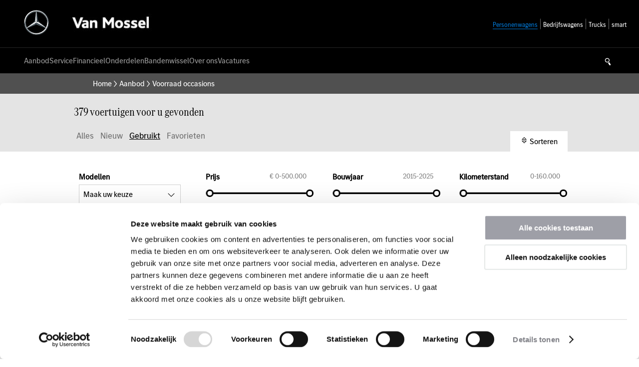

--- FILE ---
content_type: text/html; charset=ISO-8859-1
request_url: https://www.mb.vanmossel.nl/aanbod/voorraad-occasions
body_size: 27037
content:
<!DOCTYPE html PUBLIC "-//W3C//DTD XHTML 1.0 Strict//EN" "http://www.w3.org/TR/xhtml1/DTD/xhtml1-strict.dtd">
<html xmlns="http://www.w3.org/1999/xhtml" xml:lang="nl-NL" lang="nl-NL">
    <head>
        <meta http-equiv="X-UA-Compatible" content="IE=edge" />
        <meta name="viewport" content="width=device-width, initial-scale=1, maximum-scale=1, user-scalable=no">
        

        <meta http-equiv="content-type" content="text/html; charset=iso-8859-1" />
<meta name="generator" content="newictea CMS, http://www.newictea.nl/" />	
<base href="https://www.mb.vanmossel.nl/" />
<title>Occasions</title>
<meta name="robots" content="noindex,follow" />



<script type="text/javascript">
<!--
    var xcms_redir_url = 'https://www.mb.vanmossel.nl/cgi/occasions.cgi?site=vanmossel-v3&conpag=p000720&perpage=32&nieuw_voertuig=N&sort=date_create&sort_dir=down';
	function Redirect() {
		location.href = 'https://www.mb.vanmossel.nl/cgi/occasions.cgi?site=vanmossel-v3&conpag=p000720&perpage=32&nieuw_voertuig=N&sort=date_create&sort_dir=down';
	}
	
// --></script>






<meta name="xcms_id" content="vanmossel-v3,p000720" />





<link rel="search" type="application/opensearchdescription+xml" href="https://www.mb.vanmossel.nl/vanmossel-v3/vanmossel-v3-os.xml" title="vanmossel-v3 search" />



<link rel="stylesheet" type="text/css" href="/css/_cms1505135699_xcms.css" />



        <!-- link rel="stylesheet" href="/css/mercedes-main/style_lineawesome-1-3-0.css" -->
        <link rel="stylesheet" type="text/css" href="/css/mercedes-main/mercedes-main.css" />
        <script src="/css/mercedes-main/mercedes-main.js"></script>
        <script src="/css/mercedes-main/mercedes-main-martin.js"></script>
        <link rel="stylesheet" type="text/css" href="/css/mercedes-main/style_splash-baantwente.css" />
        
        
        
        
        
        
        
        
        
          
  
  <script type="text/javascript" src="/js/_cms1515705987_xcms.combined.js"></script>
  
  
  
  <link rel="apple-touch-icon" sizes="180x180" href="/css/mb-nov-multilangual/img/icons/_cms1528209698_apple-touch-icon.png">
  <link rel="icon" type="image/png" sizes="32x32" href="/css/mb-nov-multilangual/img/icons/_cms1528209698_favicon-32x32.png">
  <link rel="icon" type="image/png" sizes="16x16" href="/css/mb-nov-multilangual/img/icons/_cms1528209698_favicon-16x16.png">
  <link rel="manifest" href="/css/mb-nov-multilangual/img/icons/_cms1528209698_manifest.json">
  <link rel="mask-icon" href="/css/mb-nov-multilangual/img/icons/_cms1528209699_safari-pinned-tab.svg" color="#000000">
  <meta name="theme-color" content="#000000">
  

        
        
        <script>
            mb.data.menu = '[{\"name\": \"Aanbod\", \"url\": \"\/aanbod\", \"class\": \"hassub\",\"children\" : [{\"name\": \"Modellengamma\", \"url\": \"\/aanbod\/modellengamma\", \"class\": \"\"},{\"name\": \"Voorraad nieuw\", \"url\": \"\/aanbod\/voorraad-nieuw\", \"class\": \"\"},{\"name\": \"Voorraad occasions\", \"url\": \"\/aanbod\/voorraad-occasions\", \"class\": \"\"},{\"name\": \"Mercedes-EQ\", \"url\": \"\/aanbod\/mercedes-eq\", \"class\": \"\"},{\"name\": \"Taxi aanbod\", \"url\": \"\/aanbod\/taxi-aanbod\", \"class\": \"hassub\",\"children\" : [{\"name\": \"Taxi actie\", \"url\": \"\/aanbod\/taxi-aanbod\/taxi-actie\", \"class\": \"\"}]},{\"name\": \"AMG Performance Center\", \"url\": \"\/aanbod\/amg-performance-center\", \"class\": \"\"}]},{\"name\": \"Service\", \"url\": \"\/service\", \"class\": \"hassub\",\"children\" : [{\"name\": \"Plan uw Werkplaatsafspraak\", \"url\": \"\/service\/plan-uw-werkplaatsafspraak\", \"class\": \"\"},{\"name\": \"Onderhoud\", \"url\": \"\/service\/onderhoud\", \"class\": \"\"},{\"name\": \"Mercedes-Benz servicecontract\", \"url\": \"\/service\/mercedes-benz-servicecontract\", \"class\": \"hassub\",\"children\" : [{\"name\": \"Nieuwe Mercedes-Benz\", \"url\": \"\/service\/mercedes-benz-servicecontract\/nieuwe-mercedes-benz\", \"class\": \"\"},{\"name\": \"Mercedes-Benz occasion\", \"url\": \"\/service\/mercedes-benz-servicecontract\/mercedes-benz-occasion\", \"class\": \"\"}]},{\"name\": \"Hulp bij pech onderweg en ongevallen\", \"url\": \"\/service\/hulp-bij-pech-onderweg-en-ongevallen\", \"class\": \"\"}]},{\"name\": \"Financieel\", \"url\": \"\/financieel\", \"class\": \"hassub\",\"children\" : [{\"name\": \"Leasing\", \"url\": \"\/financieel\/leasing\", \"class\": \"\"},{\"name\": \"Financiering\", \"url\": \"\/financieel\/financiering\", \"class\": \"\"},{\"name\": \"Verzekeringen\", \"url\": \"\/financieel\/verzekeringen\", \"class\": \"\"},{\"name\": \"Garanties\", \"url\": \"\/financieel\/garanties\", \"class\": \"\"},{\"name\": \"Acties Financiering & Leasing\", \"url\": \"\/financieel\/acties-financiering-leasing\", \"class\": \"\"}]},{\"name\": \"Onderdelen\", \"url\": \"\/onderdelen\", \"class\": \"hassub\",\"children\" : [{\"name\": \"PartsPro\", \"url\": \"\/onderdelen\/partspro\", \"class\": \"\"},{\"name\": \"WebParts\", \"url\": \"\/onderdelen\/webparts\", \"class\": \"\"},{\"name\": \"Bestelling plaatsen onderdelen\", \"url\": \"\/onderdelen\/bestelling-plaatsen-onderdelen\", \"class\": \"\"},{\"name\": \"Europees Bandenlabel\", \"url\": \"\/onderdelen\/europees-bandenlabel\", \"class\": \"\"}]},{\"name\": \"Bandenwissel\", \"url\": \"\/bandenwissel\", \"class\": \"Service  hassub\",\"children\" : [{\"name\": \"Winterwielen\", \"url\": \"\/bandenwissel\/winterwielen\", \"class\": \"\"},{\"name\": \"Must-Have accessoires\", \"url\": \"\/bandenwissel\/must-have-accessoires\", \"class\": \"\"}]},{\"name\": \"Over ons\", \"url\": \"\/over-ons\", \"class\": \"hassub\",\"children\" : [{\"name\": \"Contact\", \"url\": \"\/over-ons\/contact\", \"class\": \"hassub\",\"children\" : [{\"name\": \"Werkplaatsafspraak maken\", \"url\": \"\/over-ons\/contact\/werkplaatsafspraak-maken\", \"class\": \"\"},{\"name\": \"Proefrit inplannen\", \"url\": \"\/over-ons\/contact\/proefrit-inplannen\", \"class\": \"\"},{\"name\": \"Informatie aanvragen\", \"url\": \"\/over-ons\/contact\/informatie-aanvragen\", \"class\": \"\"},{\"name\": \"Klachten\", \"url\": \"\/over-ons\/contact\/klachten\", \"class\": \"\"},{\"name\": \"Houd mij op de hoogte\", \"url\": \"\/over-ons\/contact\/houd-mij-op-de-hoogte\", \"class\": \"4\"}]},{\"name\": \"Vestigingen\", \"url\": \"\/over-ons\/vestigingen\", \"class\": \"hassub\",\"children\" : [{\"name\": \"Van Mossel Rotterdam\", \"url\": \"\/over-ons\/vestigingen\/van-mossel-rotterdam\", \"class\": \"\"},{\"name\": \"Van Mossel Gouda\", \"url\": \"\/over-ons\/vestigingen\/van-mossel-gouda\", \"class\": \"\"},{\"name\": \"Van Mossel Rotterdam Charlois\", \"url\": \"\/over-ons\/vestigingen\/van-mossel-rotterdam-charlois\", \"class\": \"\"},{\"name\": \"Van Mossel Spaanse Polder\", \"url\": \"\/over-ons\/vestigingen\/van-mossel-spaanse-polder\", \"class\": \"\"},{\"name\": \"Van Mossel Dordrecht\", \"url\": \"\/over-ons\/vestigingen\/van-mossel-dordrecht\", \"class\": \"\"},{\"name\": \"Van Mossel Hellevoetsluis\", \"url\": \"\/over-ons\/vestigingen\/van-mossel-hellevoetsluis\", \"class\": \"\"},{\"name\": \"Van Mossel Oud-Beijerland\", \"url\": \"\/over-ons\/vestigingen\/van-mossel-oud-beijerland\", \"class\": \"\"}]},{\"name\": \"Wie zijn wij?\", \"url\": \"\/over-ons\/wie-zijn-wij\", \"class\": \"hassub\",\"children\" : [{\"name\": \"Onze historie\", \"url\": \"\/over-ons\/wie-zijn-wij\/onze-historie\", \"class\": \"\"},{\"name\": \"Directie & Management\", \"url\": \"\/over-ons\/wie-zijn-wij\/directie-management\", \"class\": \"\"}]},{\"name\": \"Reviews\", \"url\": \"\/over-ons\/reviews\", \"class\": \"\"},{\"name\": \"Klantensite\", \"url\": \"\/klantensite\", \"class\": \"\"},{\"name\": \"Algemene voorwaarden\", \"url\": \"\/over-ons\/algemene-voorwaarden\", \"class\": \"hassub\",\"children\" : [{\"name\": \"Algemene Verkoop- en Leveringsvoorwaarden\", \"url\": \"\/over-ons\/algemene-voorwaarden\/algemene-verkoop-en-leveringsvoorwaarden\", \"class\": \"\"},{\"name\": \"Disclaimer\", \"url\": \"\/over-ons\/algemene-voorwaarden\/disclaimer\", \"class\": \"\"},{\"name\": \"Privacyverklaring\", \"url\": \"\/over-ons\/algemene-voorwaarden\/privacyverklaring\", \"class\": \"\"}]},{\"name\": \"Spreekbeurt Mercedes-Benz\", \"url\": \"\/over-ons\/spreekbeurt-mercedes-benz\", \"class\": \"\"},{\"name\": \"Van Mossel beste Mercedes-Benz dealer van Nederland\", \"url\": \"\/over-ons\/van-mossel-beste-mercedes-benz-dealer-van-nederland\", \"class\": \"\"},{\"name\": \"Toestemming\", \"url\": \"\/over-ons\/toestemming\", \"class\": \"\"}]},{\"name\": \"Vacatures\", \"url\": \"\/vacatures\", \"class\": \"hassub\",\"children\" : [{\"name\": \"Alle vacatures\", \"url\": \"\/vacatures\/alle-vacatures\", \"class\": \"\"},{\"name\": \"Vestiging Rotterdam Autostrada\", \"url\": \"\/vacatures\/vestiging-rotterdam-autostrada\", \"class\": \"hassub\",\"children\" : [{\"name\": \"Automonteur Mercedes-Benz | Rotterdam Autostrada\", \"url\": \"\/vacatures\/vestiging-rotterdam-autostrada\/automonteur-mercedes-benz-rotterdam-autostrada\", \"class\": \"\"},{\"name\": \"Autoverkoper Mercedes-Benz | Rotterdam Autostrada\", \"url\": \"\/vacatures\/vestiging-rotterdam-autostrada\/autoverkoper-mercedes-benz-rotterdam-autostrada\", \"class\": \"\"},{\"name\": \"Diagnose specialist Mercedes-Benz | Rotterdam Autostrada\", \"url\": \"\/vacatures\/vestiging-rotterdam-autostrada\/diagnose-specialist-mercedes-benz-rotterdam-autostrada\", \"class\": \"\"}]},{\"name\": \"Vestiging Rotterdam Charlois\", \"url\": \"\/vacatures\/vestiging-rotterdam-charlois\", \"class\": \"hassub\",\"children\" : [{\"name\": \"Klantenservicemedewerker Mercedes-Benz | Rotterdam Charlois\", \"url\": \"\/vacatures\/vestiging-rotterdam-charlois\/klantenservicemedewerker-mercedes-benz-rotterdam-charlois\", \"class\": \"\"},{\"name\": \"Mobile Service Monteur | Rotterdam Charlois\", \"url\": \"\/vacatures\/vestiging-rotterdam-charlois\/mobile-service-monteur-rotterdam-charlois\", \"class\": \"\"},{\"name\": \"Automonteur Mercedes-Benz | Rotterdam Charlois\", \"url\": \"\/vacatures\/vestiging-rotterdam-charlois\/automonteur-mercedes-benz-rotterdam-charlois\", \"class\": \"\"},{\"name\": \"Technisch Specialist Mercedes-Benz | Rotterdam Charlois\", \"url\": \"\/vacatures\/vestiging-rotterdam-charlois\/technisch-specialist-mercedes-benz-rotterdam-charlois\", \"class\": \"\"},{\"name\": \"Klantenservice Medewerker Mercedes-Benz | Rotterdam Charlois\", \"url\": \"\/vacatures\/vestiging-rotterdam-charlois\/klantenservice-medewerker-mercedes-benz-rotterdam-charlois\", \"class\": \"\"}]},{\"name\": \"Vestiging Rotterdam Spaanse Polder\", \"url\": \"\/vacatures\/vestiging-rotterdam-spaanse-polder\", \"class\": \"hassub\"},{\"name\": \"Vestiging Gouda\", \"url\": \"\/vacatures\/vestiging-gouda\", \"class\": \"hassub\"},{\"name\": \"Vestiging Dordrecht\", \"url\": \"\/vacatures\/vestiging-dordrecht\", \"class\": \"hassub\",\"children\" : [{\"name\": \"Automonteur Mercedes-Benz | Dordrecht\", \"url\": \"\/vacatures\/vestiging-dordrecht\/automonteur-mercedes-benz-dordrecht\", \"class\": \"\"},{\"name\": \"Werkplaatsmedewerker Mercedes-Benz | Dordrecht\", \"url\": \"\/vacatures\/vestiging-dordrecht\/werkplaatsmedewerker-mercedes-benz-dordrecht\", \"class\": \"\"},{\"name\": \"Technisch specialist Mercedes-Benz | Dordrecht\", \"url\": \"\/vacatures\/vestiging-dordrecht\/technisch-specialist-mercedes-benz-dordrecht\", \"class\": \"\"},{\"name\": \"Chef Werkplaats Mercedes-Benz | Dordrecht\", \"url\": \"\/vacatures\/vestiging-dordrecht\/chef-werkplaats-mercedes-benz-dordrecht\", \"class\": \"\"},{\"name\": \"Verkoopadviseur Mercedes-Benz | Dordrecht\", \"url\": \"\/vacatures\/vestiging-dordrecht\/verkoopadviseur-mercedes-benz-dordrecht\", \"class\": \"\"},{\"name\": \"Automonteur Mercedes-Benz | Dordrecht\", \"url\": \"\/vacatures\/vestiging-dordrecht\/automonteur-mercedes-benz-dordrecht\", \"class\": \"\"}]},{\"name\": \"Vestiging Oud-Beijerland\", \"url\": \"\/vacatures\/vestiging-oud-beijerland\", \"class\": \"hassub\",\"children\" : [{\"name\": \"Automonteur Mercedes-Benz | Oud-Beijerland\", \"url\": \"\/vacatures\/vestiging-oud-beijerland\/automonteur-mercedes-benz-oud-beijerland\", \"class\": \"\"},{\"name\": \"Technisch specialist Mercedes-Benz | Oud-Beijerland\", \"url\": \"\/vacatures\/vestiging-oud-beijerland\/technisch-specialist-mercedes-benz-oud-beijerland\", \"class\": \"\"},{\"name\": \"Diagnose Specialist Mercedes-Benz | Oud-Beijerland\", \"url\": \"\/vacatures\/vestiging-oud-beijerland\/diagnose-specialist-mercedes-benz-oud-beijerland\", \"class\": \"\"},{\"name\": \"Servicemanager Mercedes-Benz | Oud-Beijerland\", \"url\": \"\/vacatures\/vestiging-oud-beijerland\/servicemanager-mercedes-benz-oud-beijerland\", \"class\": \"\"},{\"name\": \"Chef Werkplaats Mercedes-Benz | Oud-Beijerland\", \"url\": \"\/vacatures\/vestiging-oud-beijerland\/chef-werkplaats-mercedes-benz-oud-beijerland\", \"class\": \"\"}]},{\"name\": \"Vestiging Hellevoetsluis\", \"url\": \"\/vacatures\/vestiging-hellevoetsluis\", \"class\": \"hassub\"}]}]';
            
            mb.settings.directOccasionPage = '1';
            
            
                mb.data.testdriveGSN = 'GS0032759;GS0032823;GS0032825'
            
            if (!mb.settings.languageHomepages) {
                mb.settings.languageHomepages = {};
            }
            
            
            
            
            
        </script>
        
            <script src="/css/mercedes-main/script_iframeresize.js"></script>
        
        
    <!-- xcms head info -->

    <script src="https://cdnjs.cloudflare.com/ajax/libs/noUiSlider/14.0.3/nouislider.min.js"></script>
    <link rel="stylesheet" href="https://cdnjs.cloudflare.com/ajax/libs/noUiSlider/14.0.3/nouislider.min.css" />

    


<!-- /xcms head info -->
</head>
    
    <body class="pw wider"  data-content-background=''>
    
        
       
        
        
        
        
        
        
        
        
         
        
        
        
        
        
           
        
        
        
        
        
        
        
        
            <section id="wrapper-content">
                
    
                <section id="top">
                    <div id="logos">
                        
                        <div id="mercedes-benz"><a href="/"><img alt="" class="img-responsive" src="/css/mercedes-main/gfx/mercedes-benz-star.svg" /></a></div>
                       
                        
                        <div id="dealer"><a href="/"><img alt="" class="img-responsive" src="/vanmossel-v3/images/common/van-mossel-wit-zwart-blok.jpg" /></a></div>
                        <div id="menu-toggle" class="mobile-visible">&nbsp;</div>
                    </div>
                    <div id="switches">
                        <ul id="languages" class="hidden"></ul>
                        
                            <ul id="divisions"><li class="active"><span>Personenwagens</span></li><li data-href="/vanmossel-bedrijfswagens"><span>Bedrijfswagens</span></li><li data-href="/vanmossel-trucks"><span>Trucks</span></li><li data-href="https://www.vanmossel.nl/smart"><span>smart</span></li></ul>
                        
                    </div>
                </section>
                
                <section id="menus" data-sticky>
                    <div id="logo"><a href="/vanmossel-v3"><img alt="" class="img-responsive" src="/vanmossel-v3/images/common/van-mossel-wit-zwart-blok.jpg" /></a></div>
                    <div id="menu" class="mobile-hidden">
                        <ul id="t000000" class="topmenu"><li class="li-current p002186 pm002185 hassub li-first" id="li-topmenu1"><a class="current p002186 pm002185 hassub first" id="topmenu1" href="/aanbod" =""><span>Aanbod</span></a><ul id="m002185" class="submenu submenu1"><li class="p000691 li-first"><a class="p000691 first" href="/aanbod/modellengamma"  =""><span>Modellengamma</span></a></li><li class="p000718 odd"><a class="p000718 odd" href="/aanbod/voorraad-nieuw"  =""><span>Voorraad nieuw</span></a></li><li class="li-current p000720"><a class="current activecurrent p000720" href="/aanbod/voorraad-occasions"  =""><span>Voorraad occasions</span></a></li><li class="p000724 odd"><a class="p000724 odd" href="/aanbod/mercedes-eq"  =""><span>Mercedes-EQ</span></a></li><li class="p000733 pm002263 hassub"><a class="p000733 pm002263 hassub" href="/aanbod/taxi-aanbod"  =""><span>Taxi aanbod</span></a><ul id="m002263" class="subsubmenu subsubmenu5"><li class="p002267 li-first li-last"><a class="p002267 first last" href="/aanbod/taxi-aanbod/taxi-actie"  =""><span>Taxi actie</span></a></li></ul></li><li class="p001251 odd li-last"><a class="p001251 odd last" href="/aanbod/amg-performance-center"  =""><span>AMG Performance Center</span></a></li></ul></li><li class="p000701 pm000775 hassub odd" id="li-topmenu2"><a class="p000701 pm000775 hassub odd" id="topmenu2" href="/service"  =""><span>Service</span></a><ul id="m000775" class="submenu submenu2"><li class="p000778 li-first"><a class="p000778 first" href="/service/plan-uw-werkplaatsafspraak"  =""><span>Plan uw Werkplaatsafspraak</span></a></li><li class="p000979 odd"><a class="p000979 odd" href="/service/onderhoud"  =""><span>Onderhoud</span></a></li><li class="p001021 pm001491 hassub"><a class="p001021 pm001491 hassub" href="/service/mercedes-benz-servicecontract"  =""><span>Mercedes-Benz servicecontract</span></a><ul id="m001491" class="subsubmenu subsubmenu3"><li class="p001495 li-first"><a class="p001495 first" href="/service/mercedes-benz-servicecontract/nieuwe-mercedes-benz"  =""><span>Nieuwe Mercedes-Benz</span></a></li><li class="p001497 odd li-last"><a class="p001497 odd last" href="/service/mercedes-benz-servicecontract/mercedes-benz-occasion"  =""><span>Mercedes-Benz occasion</span></a></li></ul></li><li class="p000991 odd li-last"><a class="p000991 odd last" href="/service/hulp-bij-pech-onderweg-en-ongevallen"  =""><span>Hulp bij pech onderweg en ongevallen</span></a></li></ul></li><li class="p000802 pm000801 hassub" id="li-topmenu3"><a class="p000802 pm000801 hassub" id="topmenu3" href="/financieel"  =""><span>Financieel</span></a><ul id="m000801" class="submenu submenu3"><li class="p000967 li-first"><a class="p000967 first" href="/financieel/leasing"  =""><span>Leasing</span></a></li><li class="p000969 odd"><a class="p000969 odd" href="/financieel/financiering"  =""><span>Financiering</span></a></li><li class="p000971"><a class="p000971" href="/financieel/verzekeringen"  =""><span>Verzekeringen</span></a></li><li class="p000965 odd"><a class="p000965 odd" href="/financieel/garanties"  =""><span>Garanties</span></a></li><li class="p001057 li-last"><a class="p001057 last" href="/financieel/acties-financiering-leasing"  =""><span>Acties Financiering & Leasing</span></a></li></ul></li><li class="p000890 pm000889 hassub odd" id="li-topmenu4"><a class="p000890 pm000889 hassub odd" id="topmenu4" href="/onderdelen" =""><span>Onderdelen</span></a><ul id="m000889" class="submenu submenu4"><li class="p000892 li-first"><a class="p000892 first" href="/onderdelen/partspro"  =""><span>PartsPro</span></a></li><li class="p000939 odd"><a class="p000939 odd" href="/onderdelen/webparts"  =""><span>WebParts</span></a></li><li class="p001078"><a class="p001078" href="/onderdelen/bestelling-plaatsen-onderdelen"  =""><span>Bestelling plaatsen onderdelen</span></a></li><li class="p001413 odd li-last"><a class="p001413 odd last" href="/onderdelen/europees-bandenlabel"  =""><span>Europees Bandenlabel</span></a></li></ul></li><li class="p001138 Service pm001137 hassub" id="li-topmenu5"><a class="p001138 Service pm001137 hassub" id="topmenu5" href="/bandenwissel"  ><span>Bandenwissel</span></a><ul id="m001137" class="submenu submenu5"><li class="p001142 li-first"><a class="p001142 first" href="/bandenwissel/winterwielen"  =""><span>Winterwielen</span></a></li><li class="p001699 odd li-last"><a class="p001699 odd last" href="/bandenwissel/must-have-accessoires"  =""><span>Must-Have accessoires</span></a></li></ul></li><li class="p000705 pm000771 hassub odd" id="li-topmenu6"><a class="p000705 pm000771 hassub odd" id="topmenu6" href="/over-ons"  =""><span>Over ons</span></a><ul id="m000771" class="submenu submenu6"><li class="p000774 pm000818 hassub li-first"><a class="p000774 pm000818 hassub first" href="/over-ons/contact"  =""><span>Contact</span></a><ul id="m000818" class="subsubmenu subsubmenu1"><li class="p000822 li-first"><a class="p000822 first" href="/over-ons/contact/werkplaatsafspraak-maken"  =""><span>Werkplaatsafspraak maken</span></a></li><li class="p000826 odd"><a class="p000826 odd" href="/over-ons/contact/proefrit-inplannen"  =""><span>Proefrit inplannen</span></a></li><li class="p000824"><a class="p000824" href="/over-ons/contact/informatie-aanvragen"  =""><span>Informatie aanvragen</span></a></li><li class="p000828 odd"><a class="p000828 odd" href="/over-ons/contact/klachten"  =""><span>Klachten</span></a></li><li class="p001611 4 li-last"><a class="p001611 4 last" href="/over-ons/contact/houd-mij-op-de-hoogte"  ><span>Houd mij op de hoogte</span></a></li></ul></li><li class="p000830 pm000829 hassub odd"><a class="p000830 pm000829 hassub odd" href="/over-ons/vestigingen" =""><span>Vestigingen</span></a><ul id="m000829" class="subsubmenu subsubmenu2"><li class="p000833 li-first"><a class="p000833 first" href="/over-ons/vestigingen/van-mossel-rotterdam"  =""><span>Van Mossel Rotterdam</span></a></li><li class="p000835 odd"><a class="p000835 odd" href="/over-ons/vestigingen/van-mossel-gouda"  =""><span>Van Mossel Gouda</span></a></li><li class="p000837"><a class="p000837" href="/over-ons/vestigingen/van-mossel-rotterdam-charlois"  =""><span>Van Mossel Rotterdam Charlois</span></a></li><li class="p000839 odd"><a class="p000839 odd" href="/over-ons/vestigingen/van-mossel-spaanse-polder"  =""><span>Van Mossel Spaanse Polder</span></a></li><li class="p001870"><a class="p001870" href="/over-ons/vestigingen/van-mossel-dordrecht"  =""><span>Van Mossel Dordrecht</span></a></li><li class="p001868 odd"><a class="p001868 odd" href="/over-ons/vestigingen/van-mossel-hellevoetsluis"  =""><span>Van Mossel Hellevoetsluis</span></a></li><li class="p001866 li-last"><a class="p001866 last" href="/over-ons/vestigingen/van-mossel-oud-beijerland"  =""><span>Van Mossel Oud-Beijerland</span></a></li></ul></li><li class="p000843 pm000842 hassub"><a class="p000843 pm000842 hassub" href="/over-ons/wie-zijn-wij" =""><span>Wie zijn wij?</span></a><ul id="m000842" class="subsubmenu subsubmenu3"><li class="p000846 li-first"><a class="p000846 first" href="/over-ons/wie-zijn-wij/onze-historie"  =""><span>Onze historie</span></a></li><li class="p000913 odd li-last"><a class="p000913 odd last" href="/over-ons/wie-zijn-wij/directie-management"  =""><span>Directie & Management</span></a></li></ul></li><li class="p000850 odd"><a class="p000850 odd" href="/over-ons/reviews"  =""><span>Reviews</span></a></li><li class="p000857"><a class="p000857" href="/klantensite"  =""><span>Klantensite</span></a></li><li class="p000868 pm000867 hassub odd"><a class="p000868 pm000867 hassub odd" href="/over-ons/algemene-voorwaarden" =""><span>Algemene voorwaarden</span></a><ul id="m000867" class="subsubmenu subsubmenu6"><li class="p000871 li-first"><a class="p000871 first" href="/over-ons/algemene-voorwaarden/algemene-verkoop-en-leveringsvoorwaarden"  =""><span>Algemene Verkoop- en Leveringsvoorwaarden</span></a></li><li class="p000873 odd"><a class="p000873 odd" href="/over-ons/algemene-voorwaarden/disclaimer"  =""><span>Disclaimer</span></a></li><li class="p000875 li-last"><a class="p000875 last" href="/over-ons/algemene-voorwaarden/privacyverklaring"  =""><span>Privacyverklaring</span></a></li></ul></li><li class="p000937"><a class="p000937" href="/over-ons/spreekbeurt-mercedes-benz"  =""><span>Spreekbeurt Mercedes-Benz</span></a></li><li class="p001503 odd"><a class="p001503 odd" href="/over-ons/van-mossel-beste-mercedes-benz-dealer-van-nederland"  =""><span>Van Mossel beste Mercedes-Benz dealer van Nederland</span></a></li><li class="p001676 li-last"><a class="p001676 last" href="/over-ons/toestemming"  =""><span>Toestemming</span></a></li></ul></li><li class="p001773 pm001772 hassub li-last" id="li-topmenu7"><a class="p001773 pm001772 hassub last" id="topmenu7" href="/vacatures"  =""><span>Vacatures</span></a><ul id="m001772" class="submenu submenu7"><li class="p002021 li-first"><a class="p002021 first" href="/vacatures/alle-vacatures"  =""><span>Alle vacatures</span></a></li><li class="p001936 pm001950 hassub odd"><a class="p001936 pm001950 hassub odd" href="/vacatures/vestiging-rotterdam-autostrada"  =""><span>Vestiging Rotterdam Autostrada</span></a><ul id="m001950" class="subsubmenu subsubmenu2"><li class="p001933 li-first"><a class="p001933 first" href="/vacatures/vestiging-rotterdam-autostrada/automonteur-mercedes-benz-rotterdam-autostrada"  =""><span>Automonteur Mercedes-Benz | Rotterdam Autostrada</span></a></li><li class="p002059 odd"><a class="p002059 odd" href="/vacatures/vestiging-rotterdam-autostrada/autoverkoper-mercedes-benz-rotterdam-autostrada"  =""><span>Autoverkoper Mercedes-Benz | Rotterdam Autostrada</span></a></li><li class="p002236 li-last"><a class="p002236 last" href="/vacatures/vestiging-rotterdam-autostrada/diagnose-specialist-mercedes-benz-rotterdam-autostrada"  =""><span>Diagnose specialist Mercedes-Benz | Rotterdam Autostrada</span></a></li></ul></li><li class="p001959 pm001963 hassub"><a class="p001959 pm001963 hassub" href="/vacatures/vestiging-rotterdam-charlois"  =""><span>Vestiging Rotterdam Charlois</span></a><ul id="m001963" class="subsubmenu subsubmenu3"><li class="p002056 li-first"><a class="p002056 first" href="/vacatures/vestiging-rotterdam-charlois/klantenservicemedewerker-mercedes-benz-rotterdam-charlois"  =""><span>Klantenservicemedewerker Mercedes-Benz | Rotterdam Charlois</span></a></li><li class="p002152 odd"><a class="p002152 odd" href="/vacatures/vestiging-rotterdam-charlois/mobile-service-monteur-rotterdam-charlois"  =""><span>Mobile Service Monteur | Rotterdam Charlois</span></a></li><li class="p002242"><a class="p002242" href="/vacatures/vestiging-rotterdam-charlois/automonteur-mercedes-benz-rotterdam-charlois"  =""><span>Automonteur Mercedes-Benz | Rotterdam Charlois</span></a></li><li class="p002245 odd"><a class="p002245 odd" href="/vacatures/vestiging-rotterdam-charlois/technisch-specialist-mercedes-benz-rotterdam-charlois"  =""><span>Technisch Specialist Mercedes-Benz | Rotterdam Charlois</span></a></li><li class="p002281 li-last"><a class="p002281 last" href="/vacatures/vestiging-rotterdam-charlois/klantenservice-medewerker-mercedes-benz-rotterdam-charlois"  =""><span>Klantenservice Medewerker Mercedes-Benz | Rotterdam Charlois</span></a></li></ul></li><li class="p001970 pm001972 hassub odd"><a class="p001970 pm001972 hassub odd" href="/vacatures/vestiging-rotterdam-spaanse-polder"  =""><span>Vestiging Rotterdam Spaanse Polder</span></a></li><li class="p002001 pm002005 hassub"><a class="p002001 pm002005 hassub" href="/vacatures/vestiging-gouda"  =""><span>Vestiging Gouda</span></a></li><li class="p001982 pm001984 hassub odd"><a class="p001982 pm001984 hassub odd" href="/vacatures/vestiging-dordrecht"  =""><span>Vestiging Dordrecht</span></a><ul id="m001984" class="subsubmenu subsubmenu6"><li class="p001980 li-first"><a class="p001980 first" href="/vacatures/vestiging-dordrecht/automonteur-mercedes-benz-dordrecht"  =""><span>Automonteur Mercedes-Benz | Dordrecht</span></a></li><li class="p002093 odd"><a class="p002093 odd" href="/vacatures/vestiging-dordrecht/werkplaatsmedewerker-mercedes-benz-dordrecht"  =""><span>Werkplaatsmedewerker Mercedes-Benz | Dordrecht</span></a></li><li class="p002223"><a class="p002223" href="/vacatures/vestiging-dordrecht/technisch-specialist-mercedes-benz-dordrecht"  =""><span>Technisch specialist Mercedes-Benz | Dordrecht</span></a></li><li class="p002248 odd"><a class="p002248 odd" href="/vacatures/vestiging-dordrecht/chef-werkplaats-mercedes-benz-dordrecht"  =""><span>Chef Werkplaats Mercedes-Benz | Dordrecht</span></a></li><li class="p002284"><a class="p002284" href="/vacatures/vestiging-dordrecht/verkoopadviseur-mercedes-benz-dordrecht"  =""><span>Verkoopadviseur Mercedes-Benz | Dordrecht</span></a></li><li class="p002287 odd li-last"><a class="p002287 odd last" href="/vacatures/vestiging-dordrecht/automonteur-mercedes-benz-dordrecht"  =""><span>Automonteur Mercedes-Benz | Dordrecht</span></a></li></ul></li><li class="p002011 pm002013 hassub"><a class="p002011 pm002013 hassub" href="/vacatures/vestiging-oud-beijerland"  =""><span>Vestiging Oud-Beijerland</span></a><ul id="m002013" class="subsubmenu subsubmenu7"><li class="p002085 li-first"><a class="p002085 first" href="/vacatures/vestiging-oud-beijerland/automonteur-mercedes-benz-oud-beijerland"  =""><span>Automonteur Mercedes-Benz | Oud-Beijerland</span></a></li><li class="p002206 odd"><a class="p002206 odd" href="/vacatures/vestiging-oud-beijerland/technisch-specialist-mercedes-benz-oud-beijerland"  =""><span>Technisch specialist Mercedes-Benz | Oud-Beijerland</span></a></li><li class="p002251"><a class="p002251" href="/vacatures/vestiging-oud-beijerland/diagnose-specialist-mercedes-benz-oud-beijerland"  =""><span>Diagnose Specialist Mercedes-Benz | Oud-Beijerland</span></a></li><li class="p002278 odd"><a class="p002278 odd" href="/vacatures/vestiging-oud-beijerland/servicemanager-mercedes-benz-oud-beijerland"  =""><span>Servicemanager Mercedes-Benz | Oud-Beijerland</span></a></li><li class="p002290 li-last"><a class="p002290 last" href="/vacatures/vestiging-oud-beijerland/chef-werkplaats-mercedes-benz-oud-beijerland"  =""><span>Chef Werkplaats Mercedes-Benz | Oud-Beijerland</span></a></li></ul></li><li class="p002065 pm002072 hassub odd li-last"><a class="p002065 pm002072 hassub odd last" href="/vacatures/vestiging-hellevoetsluis"  =""><span>Vestiging Hellevoetsluis</span></a></li></ul></li></ul>

                        <div id="search-icon"><i class="icon-search">&nbsp;</i></div>
                    </div>
                </section>
                <section id="wrapper-submenu">
                    <div id="mainmenu" class="mobile-visible">
                        <div id="top">
                            <img alt="" class="img-responsive" src="/vanmossel-v3/images/common/van-mossel-wit-zwart-blok.jpg" />
                        </div>
                        <div id="sticky-bar">
                            <p class="icon-search"></p>
                            <p class="icon-close"></p>
                        </div>
    
                        <ul id="t000000" class="topmenu"><li class="li-current p002186 pm002185 hassub li-first" id="li-topmenu1"><a class="current p002186 pm002185 hassub first" id="topmenu1" href="/aanbod" =""><span>Aanbod</span></a><ul id="m002185" class="submenu submenu1"><li class="p000691 li-first"><a class="p000691 first" href="/aanbod/modellengamma"  =""><span>Modellengamma</span></a></li><li class="p000718 odd"><a class="p000718 odd" href="/aanbod/voorraad-nieuw"  =""><span>Voorraad nieuw</span></a></li><li class="li-current p000720"><a class="current activecurrent p000720" href="/aanbod/voorraad-occasions"  =""><span>Voorraad occasions</span></a></li><li class="p000724 odd"><a class="p000724 odd" href="/aanbod/mercedes-eq"  =""><span>Mercedes-EQ</span></a></li><li class="p000733 pm002263 hassub"><a class="p000733 pm002263 hassub" href="/aanbod/taxi-aanbod"  =""><span>Taxi aanbod</span></a><ul id="m002263" class="subsubmenu subsubmenu5"><li class="p002267 li-first li-last"><a class="p002267 first last" href="/aanbod/taxi-aanbod/taxi-actie"  =""><span>Taxi actie</span></a></li></ul></li><li class="p001251 odd li-last"><a class="p001251 odd last" href="/aanbod/amg-performance-center"  =""><span>AMG Performance Center</span></a></li></ul></li><li class="p000701 pm000775 hassub odd" id="li-topmenu2"><a class="p000701 pm000775 hassub odd" id="topmenu2" href="/service"  =""><span>Service</span></a><ul id="m000775" class="submenu submenu2"><li class="p000778 li-first"><a class="p000778 first" href="/service/plan-uw-werkplaatsafspraak"  =""><span>Plan uw Werkplaatsafspraak</span></a></li><li class="p000979 odd"><a class="p000979 odd" href="/service/onderhoud"  =""><span>Onderhoud</span></a></li><li class="p001021 pm001491 hassub"><a class="p001021 pm001491 hassub" href="/service/mercedes-benz-servicecontract"  =""><span>Mercedes-Benz servicecontract</span></a><ul id="m001491" class="subsubmenu subsubmenu3"><li class="p001495 li-first"><a class="p001495 first" href="/service/mercedes-benz-servicecontract/nieuwe-mercedes-benz"  =""><span>Nieuwe Mercedes-Benz</span></a></li><li class="p001497 odd li-last"><a class="p001497 odd last" href="/service/mercedes-benz-servicecontract/mercedes-benz-occasion"  =""><span>Mercedes-Benz occasion</span></a></li></ul></li><li class="p000991 odd li-last"><a class="p000991 odd last" href="/service/hulp-bij-pech-onderweg-en-ongevallen"  =""><span>Hulp bij pech onderweg en ongevallen</span></a></li></ul></li><li class="p000802 pm000801 hassub" id="li-topmenu3"><a class="p000802 pm000801 hassub" id="topmenu3" href="/financieel"  =""><span>Financieel</span></a><ul id="m000801" class="submenu submenu3"><li class="p000967 li-first"><a class="p000967 first" href="/financieel/leasing"  =""><span>Leasing</span></a></li><li class="p000969 odd"><a class="p000969 odd" href="/financieel/financiering"  =""><span>Financiering</span></a></li><li class="p000971"><a class="p000971" href="/financieel/verzekeringen"  =""><span>Verzekeringen</span></a></li><li class="p000965 odd"><a class="p000965 odd" href="/financieel/garanties"  =""><span>Garanties</span></a></li><li class="p001057 li-last"><a class="p001057 last" href="/financieel/acties-financiering-leasing"  =""><span>Acties Financiering & Leasing</span></a></li></ul></li><li class="p000890 pm000889 hassub odd" id="li-topmenu4"><a class="p000890 pm000889 hassub odd" id="topmenu4" href="/onderdelen" =""><span>Onderdelen</span></a><ul id="m000889" class="submenu submenu4"><li class="p000892 li-first"><a class="p000892 first" href="/onderdelen/partspro"  =""><span>PartsPro</span></a></li><li class="p000939 odd"><a class="p000939 odd" href="/onderdelen/webparts"  =""><span>WebParts</span></a></li><li class="p001078"><a class="p001078" href="/onderdelen/bestelling-plaatsen-onderdelen"  =""><span>Bestelling plaatsen onderdelen</span></a></li><li class="p001413 odd li-last"><a class="p001413 odd last" href="/onderdelen/europees-bandenlabel"  =""><span>Europees Bandenlabel</span></a></li></ul></li><li class="p001138 Service pm001137 hassub" id="li-topmenu5"><a class="p001138 Service pm001137 hassub" id="topmenu5" href="/bandenwissel"  ><span>Bandenwissel</span></a><ul id="m001137" class="submenu submenu5"><li class="p001142 li-first"><a class="p001142 first" href="/bandenwissel/winterwielen"  =""><span>Winterwielen</span></a></li><li class="p001699 odd li-last"><a class="p001699 odd last" href="/bandenwissel/must-have-accessoires"  =""><span>Must-Have accessoires</span></a></li></ul></li><li class="p000705 pm000771 hassub odd" id="li-topmenu6"><a class="p000705 pm000771 hassub odd" id="topmenu6" href="/over-ons"  =""><span>Over ons</span></a><ul id="m000771" class="submenu submenu6"><li class="p000774 pm000818 hassub li-first"><a class="p000774 pm000818 hassub first" href="/over-ons/contact"  =""><span>Contact</span></a><ul id="m000818" class="subsubmenu subsubmenu1"><li class="p000822 li-first"><a class="p000822 first" href="/over-ons/contact/werkplaatsafspraak-maken"  =""><span>Werkplaatsafspraak maken</span></a></li><li class="p000826 odd"><a class="p000826 odd" href="/over-ons/contact/proefrit-inplannen"  =""><span>Proefrit inplannen</span></a></li><li class="p000824"><a class="p000824" href="/over-ons/contact/informatie-aanvragen"  =""><span>Informatie aanvragen</span></a></li><li class="p000828 odd"><a class="p000828 odd" href="/over-ons/contact/klachten"  =""><span>Klachten</span></a></li><li class="p001611 4 li-last"><a class="p001611 4 last" href="/over-ons/contact/houd-mij-op-de-hoogte"  ><span>Houd mij op de hoogte</span></a></li></ul></li><li class="p000830 pm000829 hassub odd"><a class="p000830 pm000829 hassub odd" href="/over-ons/vestigingen" =""><span>Vestigingen</span></a><ul id="m000829" class="subsubmenu subsubmenu2"><li class="p000833 li-first"><a class="p000833 first" href="/over-ons/vestigingen/van-mossel-rotterdam"  =""><span>Van Mossel Rotterdam</span></a></li><li class="p000835 odd"><a class="p000835 odd" href="/over-ons/vestigingen/van-mossel-gouda"  =""><span>Van Mossel Gouda</span></a></li><li class="p000837"><a class="p000837" href="/over-ons/vestigingen/van-mossel-rotterdam-charlois"  =""><span>Van Mossel Rotterdam Charlois</span></a></li><li class="p000839 odd"><a class="p000839 odd" href="/over-ons/vestigingen/van-mossel-spaanse-polder"  =""><span>Van Mossel Spaanse Polder</span></a></li><li class="p001870"><a class="p001870" href="/over-ons/vestigingen/van-mossel-dordrecht"  =""><span>Van Mossel Dordrecht</span></a></li><li class="p001868 odd"><a class="p001868 odd" href="/over-ons/vestigingen/van-mossel-hellevoetsluis"  =""><span>Van Mossel Hellevoetsluis</span></a></li><li class="p001866 li-last"><a class="p001866 last" href="/over-ons/vestigingen/van-mossel-oud-beijerland"  =""><span>Van Mossel Oud-Beijerland</span></a></li></ul></li><li class="p000843 pm000842 hassub"><a class="p000843 pm000842 hassub" href="/over-ons/wie-zijn-wij" =""><span>Wie zijn wij?</span></a><ul id="m000842" class="subsubmenu subsubmenu3"><li class="p000846 li-first"><a class="p000846 first" href="/over-ons/wie-zijn-wij/onze-historie"  =""><span>Onze historie</span></a></li><li class="p000913 odd li-last"><a class="p000913 odd last" href="/over-ons/wie-zijn-wij/directie-management"  =""><span>Directie & Management</span></a></li></ul></li><li class="p000850 odd"><a class="p000850 odd" href="/over-ons/reviews"  =""><span>Reviews</span></a></li><li class="p000857"><a class="p000857" href="/klantensite"  =""><span>Klantensite</span></a></li><li class="p000868 pm000867 hassub odd"><a class="p000868 pm000867 hassub odd" href="/over-ons/algemene-voorwaarden" =""><span>Algemene voorwaarden</span></a><ul id="m000867" class="subsubmenu subsubmenu6"><li class="p000871 li-first"><a class="p000871 first" href="/over-ons/algemene-voorwaarden/algemene-verkoop-en-leveringsvoorwaarden"  =""><span>Algemene Verkoop- en Leveringsvoorwaarden</span></a></li><li class="p000873 odd"><a class="p000873 odd" href="/over-ons/algemene-voorwaarden/disclaimer"  =""><span>Disclaimer</span></a></li><li class="p000875 li-last"><a class="p000875 last" href="/over-ons/algemene-voorwaarden/privacyverklaring"  =""><span>Privacyverklaring</span></a></li></ul></li><li class="p000937"><a class="p000937" href="/over-ons/spreekbeurt-mercedes-benz"  =""><span>Spreekbeurt Mercedes-Benz</span></a></li><li class="p001503 odd"><a class="p001503 odd" href="/over-ons/van-mossel-beste-mercedes-benz-dealer-van-nederland"  =""><span>Van Mossel beste Mercedes-Benz dealer van Nederland</span></a></li><li class="p001676 li-last"><a class="p001676 last" href="/over-ons/toestemming"  =""><span>Toestemming</span></a></li></ul></li><li class="p001773 pm001772 hassub li-last" id="li-topmenu7"><a class="p001773 pm001772 hassub last" id="topmenu7" href="/vacatures"  =""><span>Vacatures</span></a><ul id="m001772" class="submenu submenu7"><li class="p002021 li-first"><a class="p002021 first" href="/vacatures/alle-vacatures"  =""><span>Alle vacatures</span></a></li><li class="p001936 pm001950 hassub odd"><a class="p001936 pm001950 hassub odd" href="/vacatures/vestiging-rotterdam-autostrada"  =""><span>Vestiging Rotterdam Autostrada</span></a><ul id="m001950" class="subsubmenu subsubmenu2"><li class="p001933 li-first"><a class="p001933 first" href="/vacatures/vestiging-rotterdam-autostrada/automonteur-mercedes-benz-rotterdam-autostrada"  =""><span>Automonteur Mercedes-Benz | Rotterdam Autostrada</span></a></li><li class="p002059 odd"><a class="p002059 odd" href="/vacatures/vestiging-rotterdam-autostrada/autoverkoper-mercedes-benz-rotterdam-autostrada"  =""><span>Autoverkoper Mercedes-Benz | Rotterdam Autostrada</span></a></li><li class="p002236 li-last"><a class="p002236 last" href="/vacatures/vestiging-rotterdam-autostrada/diagnose-specialist-mercedes-benz-rotterdam-autostrada"  =""><span>Diagnose specialist Mercedes-Benz | Rotterdam Autostrada</span></a></li></ul></li><li class="p001959 pm001963 hassub"><a class="p001959 pm001963 hassub" href="/vacatures/vestiging-rotterdam-charlois"  =""><span>Vestiging Rotterdam Charlois</span></a><ul id="m001963" class="subsubmenu subsubmenu3"><li class="p002056 li-first"><a class="p002056 first" href="/vacatures/vestiging-rotterdam-charlois/klantenservicemedewerker-mercedes-benz-rotterdam-charlois"  =""><span>Klantenservicemedewerker Mercedes-Benz | Rotterdam Charlois</span></a></li><li class="p002152 odd"><a class="p002152 odd" href="/vacatures/vestiging-rotterdam-charlois/mobile-service-monteur-rotterdam-charlois"  =""><span>Mobile Service Monteur | Rotterdam Charlois</span></a></li><li class="p002242"><a class="p002242" href="/vacatures/vestiging-rotterdam-charlois/automonteur-mercedes-benz-rotterdam-charlois"  =""><span>Automonteur Mercedes-Benz | Rotterdam Charlois</span></a></li><li class="p002245 odd"><a class="p002245 odd" href="/vacatures/vestiging-rotterdam-charlois/technisch-specialist-mercedes-benz-rotterdam-charlois"  =""><span>Technisch Specialist Mercedes-Benz | Rotterdam Charlois</span></a></li><li class="p002281 li-last"><a class="p002281 last" href="/vacatures/vestiging-rotterdam-charlois/klantenservice-medewerker-mercedes-benz-rotterdam-charlois"  =""><span>Klantenservice Medewerker Mercedes-Benz | Rotterdam Charlois</span></a></li></ul></li><li class="p001970 pm001972 hassub odd"><a class="p001970 pm001972 hassub odd" href="/vacatures/vestiging-rotterdam-spaanse-polder"  =""><span>Vestiging Rotterdam Spaanse Polder</span></a></li><li class="p002001 pm002005 hassub"><a class="p002001 pm002005 hassub" href="/vacatures/vestiging-gouda"  =""><span>Vestiging Gouda</span></a></li><li class="p001982 pm001984 hassub odd"><a class="p001982 pm001984 hassub odd" href="/vacatures/vestiging-dordrecht"  =""><span>Vestiging Dordrecht</span></a><ul id="m001984" class="subsubmenu subsubmenu6"><li class="p001980 li-first"><a class="p001980 first" href="/vacatures/vestiging-dordrecht/automonteur-mercedes-benz-dordrecht"  =""><span>Automonteur Mercedes-Benz | Dordrecht</span></a></li><li class="p002093 odd"><a class="p002093 odd" href="/vacatures/vestiging-dordrecht/werkplaatsmedewerker-mercedes-benz-dordrecht"  =""><span>Werkplaatsmedewerker Mercedes-Benz | Dordrecht</span></a></li><li class="p002223"><a class="p002223" href="/vacatures/vestiging-dordrecht/technisch-specialist-mercedes-benz-dordrecht"  =""><span>Technisch specialist Mercedes-Benz | Dordrecht</span></a></li><li class="p002248 odd"><a class="p002248 odd" href="/vacatures/vestiging-dordrecht/chef-werkplaats-mercedes-benz-dordrecht"  =""><span>Chef Werkplaats Mercedes-Benz | Dordrecht</span></a></li><li class="p002284"><a class="p002284" href="/vacatures/vestiging-dordrecht/verkoopadviseur-mercedes-benz-dordrecht"  =""><span>Verkoopadviseur Mercedes-Benz | Dordrecht</span></a></li><li class="p002287 odd li-last"><a class="p002287 odd last" href="/vacatures/vestiging-dordrecht/automonteur-mercedes-benz-dordrecht"  =""><span>Automonteur Mercedes-Benz | Dordrecht</span></a></li></ul></li><li class="p002011 pm002013 hassub"><a class="p002011 pm002013 hassub" href="/vacatures/vestiging-oud-beijerland"  =""><span>Vestiging Oud-Beijerland</span></a><ul id="m002013" class="subsubmenu subsubmenu7"><li class="p002085 li-first"><a class="p002085 first" href="/vacatures/vestiging-oud-beijerland/automonteur-mercedes-benz-oud-beijerland"  =""><span>Automonteur Mercedes-Benz | Oud-Beijerland</span></a></li><li class="p002206 odd"><a class="p002206 odd" href="/vacatures/vestiging-oud-beijerland/technisch-specialist-mercedes-benz-oud-beijerland"  =""><span>Technisch specialist Mercedes-Benz | Oud-Beijerland</span></a></li><li class="p002251"><a class="p002251" href="/vacatures/vestiging-oud-beijerland/diagnose-specialist-mercedes-benz-oud-beijerland"  =""><span>Diagnose Specialist Mercedes-Benz | Oud-Beijerland</span></a></li><li class="p002278 odd"><a class="p002278 odd" href="/vacatures/vestiging-oud-beijerland/servicemanager-mercedes-benz-oud-beijerland"  =""><span>Servicemanager Mercedes-Benz | Oud-Beijerland</span></a></li><li class="p002290 li-last"><a class="p002290 last" href="/vacatures/vestiging-oud-beijerland/chef-werkplaats-mercedes-benz-oud-beijerland"  =""><span>Chef Werkplaats Mercedes-Benz | Oud-Beijerland</span></a></li></ul></li><li class="p002065 pm002072 hassub odd li-last"><a class="p002065 pm002072 hassub odd last" href="/vacatures/vestiging-hellevoetsluis"  =""><span>Vestiging Hellevoetsluis</span></a></li></ul></li></ul>

                    </div>
                    <div id="submenus">
                        <p class="icon-close"></p>
                        <div class="items"></div>
                    </div>
                    <div id="subsubmenus">
                    </div>                
                </section>
                
                
                    <section id="breadcrumbs" class="memo">
                        <div class="wrapper">
                            <ul><li class="haslink"><a href="/">Home</a></li><li class="haslink" ><a href="/">Home</a></li><li class="haslink" ><a href="/aanbod">Aanbod</a></li><li><span>Voorraad occasions</span></li></ul>
                        </div>
                    </section>            
                
    
                <section id="content">
                    

                    
                        
                        
                        
                        
                        
                        
                        
                        
                        
                        
                        
                        
                        
                        
                        
                        
    
                        
                            <section id="cms-text">
                                <div id="tekst" data-width="full"><section id="car-list">
    <div class="top">
        
            <h2>379 voertuigen voor u gevonden</h2>
        
        <div class="filterActions">
            <a href="/cgi/occasions.cgi?site=vanmossel-v3" ><span>Alles</span></a>
            <a href="/cgi/occasions.cgi?site=vanmossel-v3&nieuw_voertuig=J" ><span>Nieuw</span></a>
            <a href="/cgi/occasions.cgi?site=vanmossel-v3&nieuw_voertuig=N" class="active"><span>Gebruikt</span></a>
            <a href="/cgi/occasions.cgi?site=vanmossel-v3&template=car_list&conpag=p000720&get-favorites=1"><span>Favorieten</span></a>
        </div>

        <div id="wrapper-tab">
            <div id="toggle-sort" class="toggle"><span class="icon-sort">&nbsp;</span><span>Sorteren</span></div>
            <div id="toggle-filter" class="toggle mobile-visible"><span class="icon-filter">&nbsp;</span><span>Filter</span></div>
        </div>
    </div>
    <div class="sort">
        <div class="wrapper">
            <div class="option">
                <span class="title">Sorteren op</span>
                <select data-mirror="input[name='sort']">
                    <option value="">Maak uw keuze</option>
                    <option value="prijs_verkoop">Prijs</option>
                    <option value="bouwjaar">Bouwjaar</option>
                    <option value="kmstand">Kilometerstand</option>
                    <option value="model">Model</option>
                </select>        
            </div>            
            <div class="option">
                <span class="title">Sorteerrichting</span>
                <select data-mirror="input[name='sort_dir']">
                    <option value="">Maak uw keuze</option>
                    <option value="up">Oplopend (laag-hoog)</option>
                    <option selected value="down">Aflopend (hoog-laag)</option>
                    <option value="random">Willekeurig</option>r
                </select>        
            </div>            
        </div>
    </div>
    <form class="filter visible">
        
        <input class="noreset" type="hidden" name="site" value="vanmossel-v3" />
        <input class="noreset" type="hidden" name="conpag" value="p000720" />
        <input class="noreset" type="hidden" name="perpage" value="32" />
        
        
        
        
        

        <input type="hidden" name="sort" value="date_create" />
        <input type="hidden" name="sort_dir" value="down" />

        <div class="main">

            <div id="models" class="filter-group">
                <span class="title">Modellen</span>
        
                <div class="multiselect">
                    <input type="hidden" data-type="multiselect" name="model" readonly="readonly" value="" />
                    <div class="labels">
                        <span>
                            
                                Maak uw keuze
                            
                        </span>
                        <div class="options">
                            
                                <label data-order="1">
                                    <input type="checkbox" data-value-target="input[name='model']" data-type="multiselect-value" data-label="Smart #1" value="#1" />
                                    <span>Smart #1</span>
                                </label>
                            
                                <label data-order="2">
                                    <input type="checkbox" data-value-target="input[name='model']" data-type="multiselect-value" data-label="Smart #3" value="#3" />
                                    <span>Smart #3</span>
                                </label>
                            
                                <label data-order="3">
                                    <input type="checkbox" data-value-target="input[name='model']" data-type="multiselect-value" data-label="#5" value="#5" />
                                    <span>#5</span>
                                </label>
                            
                                <label data-order="4">
                                    <input type="checkbox" data-value-target="input[name='model']" data-type="multiselect-value" data-label="500" value="500" />
                                    <span>500</span>
                                </label>
                            
                                <label data-order="5">
                                    <input type="checkbox" data-value-target="input[name='model']" data-type="multiselect-value" data-label="500e" value="500e" />
                                    <span>500e</span>
                                </label>
                            
                                <label data-order="6">
                                    <input type="checkbox" data-value-target="input[name='model']" data-type="multiselect-value" data-label="A-Klasse" value="A-Klasse" />
                                    <span>A-Klasse</span>
                                </label>
                            
                                <label data-order="97">
                                    <input type="checkbox" data-value-target="input[name='model']" data-type="multiselect-value" data-label="AMG GT" value="AMG GT" />
                                    <span>AMG GT</span>
                                </label>
                            
                                <label data-order="8">
                                    <input type="checkbox" data-value-target="input[name='model']" data-type="multiselect-value" data-label="B-Klasse" value="B-Klasse" />
                                    <span>B-Klasse</span>
                                </label>
                            
                                <label data-order="9">
                                    <input type="checkbox" data-value-target="input[name='model']" data-type="multiselect-value" data-label="C-Klasse" value="C-Klasse" />
                                    <span>C-Klasse</span>
                                </label>
                            
                                <label data-order="10">
                                    <input type="checkbox" data-value-target="input[name='model']" data-type="multiselect-value" data-label="CLA" value="CLA" />
                                    <span>CLA</span>
                                </label>
                            
                                <label data-order="11">
                                    <input type="checkbox" data-value-target="input[name='model']" data-type="multiselect-value" data-label="CLE" value="CLE" />
                                    <span>CLE</span>
                                </label>
                            
                                <label data-order="12">
                                    <input type="checkbox" data-value-target="input[name='model']" data-type="multiselect-value" data-label="E-Klasse" value="E-Klasse" />
                                    <span>E-Klasse</span>
                                </label>
                            
                                <label data-order="13">
                                    <input type="checkbox" data-value-target="input[name='model']" data-type="multiselect-value" data-label="EQA" value="EQA" />
                                    <span>EQA</span>
                                </label>
                            
                                <label data-order="14">
                                    <input type="checkbox" data-value-target="input[name='model']" data-type="multiselect-value" data-label="EQB" value="EQB" />
                                    <span>EQB</span>
                                </label>
                            
                                <label data-order="15">
                                    <input type="checkbox" data-value-target="input[name='model']" data-type="multiselect-value" data-label="EQC" value="EQC" />
                                    <span>EQC</span>
                                </label>
                            
                                <label data-order="16">
                                    <input type="checkbox" data-value-target="input[name='model']" data-type="multiselect-value" data-label="EQE" value="EQE" />
                                    <span>EQE</span>
                                </label>
                            
                                <label data-order="17">
                                    <input type="checkbox" data-value-target="input[name='model']" data-type="multiselect-value" data-label="EQE SUV" value="EQE SUV" />
                                    <span>EQE SUV</span>
                                </label>
                            
                                <label data-order="18">
                                    <input type="checkbox" data-value-target="input[name='model']" data-type="multiselect-value" data-label="EQS" value="EQS" />
                                    <span>EQS</span>
                                </label>
                            
                                <label data-order="19">
                                    <input type="checkbox" data-value-target="input[name='model']" data-type="multiselect-value" data-label="EQS SUV" value="EQS SUV" />
                                    <span>EQS SUV</span>
                                </label>
                            
                                <label data-order="20">
                                    <input type="checkbox" data-value-target="input[name='model']" data-type="multiselect-value" data-label="G-Klasse" value="G-Klasse" />
                                    <span>G-Klasse</span>
                                </label>
                            
                                <label data-order="21">
                                    <input type="checkbox" data-value-target="input[name='model']" data-type="multiselect-value" data-label="GLA" value="GLA" />
                                    <span>GLA</span>
                                </label>
                            
                                <label data-order="22">
                                    <input type="checkbox" data-value-target="input[name='model']" data-type="multiselect-value" data-label="GLB" value="GLB" />
                                    <span>GLB</span>
                                </label>
                            
                                <label data-order="23">
                                    <input type="checkbox" data-value-target="input[name='model']" data-type="multiselect-value" data-label="GLC" value="GLC" />
                                    <span>GLC</span>
                                </label>
                            
                                <label data-order="24">
                                    <input type="checkbox" data-value-target="input[name='model']" data-type="multiselect-value" data-label="GLE" value="GLE" />
                                    <span>GLE</span>
                                </label>
                            
                                <label data-order="25">
                                    <input type="checkbox" data-value-target="input[name='model']" data-type="multiselect-value" data-label="GLS" value="GLS" />
                                    <span>GLS</span>
                                </label>
                            
                                <label data-order="26">
                                    <input type="checkbox" data-value-target="input[name='model']" data-type="multiselect-value" data-label="GT" value="GT" />
                                    <span>GT</span>
                                </label>
                            
                                <label data-order="27">
                                    <input type="checkbox" data-value-target="input[name='model']" data-type="multiselect-value" data-label="Premium" value="Premium" />
                                    <span>Premium</span>
                                </label>
                            
                                <label data-order="28">
                                    <input type="checkbox" data-value-target="input[name='model']" data-type="multiselect-value" data-label="S-Klasse" value="S-Klasse" />
                                    <span>S-Klasse</span>
                                </label>
                            
                                <label data-order="29">
                                    <input type="checkbox" data-value-target="input[name='model']" data-type="multiselect-value" data-label="SL" value="SL" />
                                    <span>SL</span>
                                </label>
                            
                        </div>
                    </div>
                </div>
            </div>
            <div id="prices" class="filter-group">
                <span class="title">Prijs</span>    
                <span class="value">&euro;0 - 300.000</span>
                <input type="hidden" class="range" name="prijs_verkoop_range" />
        
            	
            	

                <div data-type="range" name="prijs_verkoop_range" data-min="0"data-max="500000" data-step="1000" data-format="amount"></div>
            </div>
            <div id="years" class="filter-group">
                <span class="title">Bouwjaar</span>
                <span class="value"></span>
                <input type="hidden" class="range" name="bouwjaar_range" value="" />
        
                <div data-type="range" name="bouwjaar_range" data-min="2015"data-max="2025" data-step="1"></div>
            </div>
            <div id="mileages" class="filter-group">
                <span class="title">Kilometerstand</span>
                <span class="value"></span>
                <input type="hidden" class="range" name="kmstand_range" />
        
                
            	
            	
        
                <div data-type="range" name="kmstand_range" data-min="0"data-max="160000" data-step="1000" data-format="mileage"></div>
            </div>

            <div id="types" class="filter-group">
                <span class="title">Carrosserie soort</span>
                
                    <label for="CABR">
                        <input type="checkbox" name="carrosserie_soort" id="CABR" value="CABR" />
                        <span class="name">Cabriolet</span>
                    </label>
                
                    <label for="COUP">
                        <input type="checkbox" name="carrosserie_soort" id="COUP" value="COUP" />
                        <span class="name">Coupe</span>
                    </label>
                
                    <label for="HBCK">
                        <input type="checkbox" name="carrosserie_soort" id="HBCK" value="HBCK" />
                        <span class="name">Hatchback</span>
                    </label>
                
                    <label for="LIMO">
                        <input type="checkbox" name="carrosserie_soort" id="LIMO" value="LIMO" />
                        <span class="name">Limousine</span>
                    </label>
                
                    <label for="MPV">
                        <input type="checkbox" name="carrosserie_soort" id="MPV" value="MPV" />
                        <span class="name">MPV</span>
                    </label>
                
                    <label for="SEDA">
                        <input type="checkbox" name="carrosserie_soort" id="SEDA" value="SEDA" />
                        <span class="name">Sedan</span>
                    </label>
                
                    <label for="STAT">
                        <input type="checkbox" name="carrosserie_soort" id="STAT" value="STAT" />
                        <span class="name">Estate</span>
                    </label>
                
                    <label for="SUV">
                        <input type="checkbox" name="carrosserie_soort" id="SUV" value="SUV" />
                        <span class="name">SUV</span>
                    </label>
                
                    <label for="XXXX">
                        <input type="checkbox" name="carrosserie_soort" id="XXXX" value="XXXX" />
                        <span class="name">Overig</span>
                    </label>
                
            </div>

            <div class="filter-expand-elements">
                <div id="transmissions" class="filter-group">
                    <span class="title">Transmissie</span>
                    <div class="multiselect">
                        <input type="hidden" data-type="multiselect" name="transmissie" readonly="readonly" value="" />
                        <div class="labels">
                            <span>
                                
                                    Maak uw keuze
                                
                            </span>
                            <div class="options">
                                
                                    <label>
                                        <input type="checkbox" data-value-target="input[name='transmissie']" data-type="multiselect-value" data-label="Automaat" value="A" />
                                        <span>Automaat</span>
                                    </label>
                                
                                    <label>
                                        <input type="checkbox" data-value-target="input[name='transmissie']" data-type="multiselect-value" data-label="Handgeschakeld" value="H" />
                                        <span>Handgeschakeld</span>
                                    </label>
                                
                            </div>
                        </div>
                    </div>
                </div>
                <div id="fuelTypes" class="filter-group">
                    <span class="title">Brandstof</span>
                    <div class="multiselect">
                        <input type="hidden" data-type="multiselect" name="brandstof" readonly="readonly" value="" />
                        <div class="labels">
                            <span>
                                
                                    Maak uw keuze
                                
                            </span>
                            <div class="options">
                                
                                    <label>
                                        <input type="checkbox" data-value-target="input[name='brandstof']" data-type="multiselect-value" data-label="Benzine" value="B" />
                                        <span>Benzine</span>
                                    </label>
                                
                                    <label>
                                        <input type="checkbox" data-value-target="input[name='brandstof']" data-type="multiselect-value" data-label="Diesel" value="D" />
                                        <span>Diesel</span>
                                    </label>
                                
                                    <label>
                                        <input type="checkbox" data-value-target="input[name='brandstof']" data-type="multiselect-value" data-label="Elektrisch" value="E" />
                                        <span>Elektrisch</span>
                                    </label>
                                
                                    <label>
                                        <input type="checkbox" data-value-target="input[name='brandstof']" data-type="multiselect-value" data-label="Hybride Benzine" value="HB" />
                                        <span>Hybride Benzine</span>
                                    </label>
                                
                                    <label>
                                        <input type="checkbox" data-value-target="input[name='brandstof']" data-type="multiselect-value" data-label="Hybride Diesel" value="HD" />
                                        <span>Hybride Diesel</span>
                                    </label>
                                
                            </div>
                        </div>
                    </div>
            
                </div>
                <div id="colours" class="filter-group">
                    <span class="title">Kleuren</span>
                    
                        <label for="Blauw" title="Blauw">
                            <input type="checkbox" name="kleur_basis" id="Blauw" value="Blauw" />
                            <span data-colour="blauw" class="colour">&nbsp;</span>
                        </label>        
                    
                        <label for="Bruin" title="Bruin">
                            <input type="checkbox" name="kleur_basis" id="Bruin" value="Bruin" />
                            <span data-colour="bruin" class="colour">&nbsp;</span>
                        </label>        
                    
                        <label for="Geel" title="Geel">
                            <input type="checkbox" name="kleur_basis" id="Geel" value="Geel" />
                            <span data-colour="geel" class="colour">&nbsp;</span>
                        </label>        
                    
                        <label for="Grijs" title="Grijs">
                            <input type="checkbox" name="kleur_basis" id="Grijs" value="Grijs" />
                            <span data-colour="grijs" class="colour">&nbsp;</span>
                        </label>        
                    
                        <label for="Groen / Turquoise" title="Groen / Turquoise">
                            <input type="checkbox" name="kleur_basis" id="Groen / Turquoise" value="Groen / Turquoise" />
                            <span data-colour="groen-turquoise" class="colour">&nbsp;</span>
                        </label>        
                    
                        <label for="Oranje" title="Oranje">
                            <input type="checkbox" name="kleur_basis" id="Oranje" value="Oranje" />
                            <span data-colour="oranje" class="colour">&nbsp;</span>
                        </label>        
                    
                        <label for="Overig" title="Overig">
                            <input type="checkbox" name="kleur_basis" id="Overig" value="Overig" />
                            <span data-colour="overig" class="colour">&nbsp;</span>
                        </label>        
                    
                        <label for="Rood" title="Rood">
                            <input type="checkbox" name="kleur_basis" id="Rood" value="Rood" />
                            <span data-colour="rood" class="colour">&nbsp;</span>
                        </label>        
                    
                        <label for="Wit" title="Wit">
                            <input type="checkbox" name="kleur_basis" id="Wit" value="Wit" />
                            <span data-colour="wit" class="colour">&nbsp;</span>
                        </label>        
                    
                        <label for="Zilver" title="Zilver">
                            <input type="checkbox" name="kleur_basis" id="Zilver" value="Zilver" />
                            <span data-colour="zilver" class="colour">&nbsp;</span>
                        </label>        
                    
                        <label for="Zwart" title="Zwart">
                            <input type="checkbox" name="kleur_basis" id="Zwart" value="Zwart" />
                            <span data-colour="zwart" class="colour">&nbsp;</span>
                        </label>        
                    
                </div>
                <div id="options" class="hidden">
                </div>
            
                <div id="conditions" class="filter-group">
                    <span class="title">Type voertuig</span>
                    <div class="multiselect">
                        <input type="hidden" data-type="multiselect" name="nieuw_voertuig" readonly="readonly" value="N" />
                        <div class="labels">
                            <span>
                                
                                    Occasion
                                
                            </span>
                            <div class="options">
                                <label>
                                    <input type="checkbox" data-value-target="input[name='nieuw_voertuig']" data-type="multiselect-value" data-label="Nieuw" value="J" />
                                    <span>Nieuw</span>
                                </label>
                                <label>
                                    <input type="checkbox" checked data-value-target="input[name='nieuw_voertuig']" data-type="multiselect-value" data-label="Occasion" value="N" />
                                    <span>Occasion</span>
                                </label>
    
                            </div>
                        </div>
                    </div>
    
                </div>
                <div id="deals" class="filter-group">
                    <span class="title">Locatie</span>
                    <div class="multiselect">
                        <input type="hidden" data-type="multiselect" name="dealer_plaats" readonly="readonly" value="" />
                        <div class="labels">
                            <span>
                                
                                    Maak uw keuze
                                
                            </span>
                            <div class="options">
                                
                                    <label>
                                        <input type="checkbox" data-value-target="input[name='dealer_plaats']" data-type="multiselect-value" data-label="Dordrecht" value="Dordrecht" />
                                        <span>dordrecht</span>
                                    </label>
                                
                                    <label>
                                        <input type="checkbox" data-value-target="input[name='dealer_plaats']" data-type="multiselect-value" data-label="Gouda" value="Gouda" />
                                        <span>gouda</span>
                                    </label>
                                
                                    <label>
                                        <input type="checkbox" data-value-target="input[name='dealer_plaats']" data-type="multiselect-value" data-label="Hellevoetsluis" value="Hellevoetsluis" />
                                        <span>hellevoetsluis</span>
                                    </label>
                                
                                    <label>
                                        <input type="checkbox" data-value-target="input[name='dealer_plaats']" data-type="multiselect-value" data-label="Oud-Beijerland" value="Oud-Beijerland" />
                                        <span>oud-beijerland</span>
                                    </label>
                                
                                    <label>
                                        <input type="checkbox" data-value-target="input[name='dealer_plaats']" data-type="multiselect-value" data-label="Rotterdam (Autostrada)" value="Rotterdam (Autostrada)" />
                                        <span>rotterdam (autostrada)</span>
                                    </label>
                                
                                    <label>
                                        <input type="checkbox" data-value-target="input[name='dealer_plaats']" data-type="multiselect-value" data-label="Rotterdam (Charlois)" value="Rotterdam (Charlois)" />
                                        <span>rotterdam (charlois)</span>
                                    </label>
                                
                            </div>
                        </div>
                    </div>
                </div>

                <div id="demo" class="filter-group">
                    <span class="title">Demovoertuigen</span>
                    <div class="multiselect">
                        <input type="hidden" data-type="multiselect" name="demovoertuig" readonly="readonly"  />
                        <div class="labels">
                            <span>
                                
                                    Maak uw keuze
                                
                            </span>
                            <div class="options">
                                <label>
                                    <input type="checkbox" data-value-target="input[name='demovoertuig']" data-type="multiselect-value" data-label="Demovoertuigen" value="J" />
                                    <span>Demovoertuigen</span>
                                </label>
                            </div>
                        </div>
                    </div>
                </div>

                <div id="warranty" class="filter-group">
                    <span class="title">Garantiesoort</span>
                    <div class="multiselect">
                        <input type="hidden" data-type="multiselect" name="merkgarantie" readonly="readonly" value="" />
                        <div class="labels">
                            <span>
                                
                                    Maak uw keuze
                                
                            </span>
                            <div class="options">
                                
                                    <label>
                                        <input type="checkbox" data-value-target="input[name='merkgarantie']" data-type="multiselect-value" data-label="Mercedes-Benz Certified" value="Mercedes-Benz Certified" />
                                        <span>Mercedes-Benz Certified</span>
                                    </label>
                                
                            </div>
                        </div>
                    </div>
                </div>

                <div id="keyword" class="filter-group">
                    <span class="title">Keyword</span>
                    <div class="input">
                        <input type="text" name="keyword" value="" placeholder="Bijv. Climate control, trekhaak"  />
                        <p class="submit-keyword"><span class="icon icon-search">&nbsp;</span></p>
                    </div>
                </div>

            </div>
            <div class="bottom-controls">
                <button id="expand-filter">
                    <span class="is-visible">Toon minder filters</span>
                    <span class="is-hidden">Toon meer filters</span>
                </button>
                <input type="reset" value="Reset filter" />
            </div>

        
        </div>
    </form>

    <div class="results">
        <div class="selection">
            
            
            
            
            
            
            
            
            
            
            

            

            

            
                    <a class="select-reset" data-field="sort"><span class="label">Sorteeropties</span></a>
                
            
                <a class="select-reset" data-field="nieuw_voertuig"><p class="value">Occasions</p></a>
            

        </div>

        

        <div class="wrapper-results" data-count="379" >
            
                <div class="car result" data-detail-href='https://www.mb.vanmossel.nl/mercedes-benz/c-klasse/c-180-business-solution/occ21172176?conpag=p000720'>
 

<!---->



    <div class="wrapper-image">
        
        
                
                    <img alt="Mercedes-Benz C-Klasse C 180 Business-Solution 1" src="/cache/400x0/static-storage2/mercedes-occasions/images/occasions-module/76/21172176_1.jpg?188120841" class="img-responsive" />
                
       
        

        


        
        
    </div>
    <div class="titles">
        <p class="main">C-Klasse</p>
        
                
            <p class="price">
                <!-- - 26945-->
                
                    <!--<span class="current">&euro;26.945</span>-->
                    
                        
    
                        <span class="current"> &euro; 26.945</span>
                    
                
            </p>
        

        

        <p class="type">180 Business Solution AMG Plus Upgrade Edition Semi Elektrische Stoelen / Sfeerverl. </p>
   
        
        
         
        
        <p class="icon-favourite " data-ajax="/cgi/occasions.cgi?site=vanmossel-v3&action=add-favorite&notifications=no&id=21172176">&nbsp;</p>
    </div>
    <ul class="specs">
        
        <li class="year icon-calendar">2019</li>
        
        <li class="icon-fuel">Benzine</li>
        <li class="icon-settings transmission">Automaat</li>
        <li class="icon-mileage">63.874 km</li>
    </ul>
    
        
    
    <div class="details">
        <div class="wrapper-details">
            <p class="close">&nbsp;</p>
    
            <div class="images">
                <div class="thumbs">
                    
                        
                    
                        
                            <img alt="  " data-src="/static-storage2/mercedes-occasions/images/occasions-module/76/21172176_2.jpg?990435113" class="img-responsive" />
                        
                    
                        
                            <img alt="  " data-src="/static-storage2/mercedes-occasions/images/occasions-module/76/21172176_3.jpg?2647503606" class="img-responsive" />
                        
                    
                        
                            <img alt="  " data-src="/static-storage2/mercedes-occasions/images/occasions-module/76/21172176_4.jpg?1568272791" class="img-responsive" />
                        
                    
                        
                            <img alt="  " data-src="/static-storage2/mercedes-occasions/images/occasions-module/76/21172176_5.jpg?4223439944" class="img-responsive" />
                        
                    
                        
                    
                        
                    
                        
                    
                        
                    
                        
                    
                        
                    
                        
                    
                        
                    
                        
                    
                        
                    
                        
                    
                        
                    
                        
                    
                        
                    
                        
                    
                        
                    
                        
                    
                        
                    
                        
                    
                        
                    
                        
                    
                        
                    
                        
                    
                        
                    
                        
                    
                        
                    
                        
                    
                        
                    
                        
                    
                        
                    
                    <a id="all" href="https://www.mb.vanmossel.nl/mercedes-benz/c-klasse/c-180-business-solution/occ21172176">Bekijk alles (35)</a>
                </div>
                <div class="main"><img alt="Mercedes-Benz C-Klasse C 180 Business-Solution" src="/static-storage2/mercedes-occasions/images/occasions-module/76/21172176_1.jpg?188120841" class="img-responsive" /></div>
            </div>
            <div class="top">
                <div class="titles">
                    <h2>C-Klasse</h2>
                    <h3>C 180 Business-Solution</h3>
                    
                    
    
                    <ul class="specs">
                        <li class="year icon-calendar">2019</li>
                        <li class="icon-fuel">Benzine</li>
                        <li class="icon-settings transmission">Automaat</li>
                        <li class="icon-mileage">63.874 km</li>
                    </ul>
    
    
    
    
                </div>
                <div class="prices">
                    <!--26945-->
                    
                        <p class="old">&euro; 26.945</p>
                        <p class="current">&euro; </p>
                    
                    <p class="disclaimer">Prijzen zijn incl. BTW & BPM.</p>
                </div>
            </div>
            <div class="main">
                <ul class="details">
                    <li data-title="Motorvermogen"><span>115 kW / 115 PK</span></li>
                    <li data-title="Topsnelheid"><span>225 km/h</span></li>
                    <li data-title="CO2 Uitstoot"><span>141 g/km</span></li>
                    <li data-title="Kleur"><span>Selenietgrijs</span></li>
                    <li data-title="Verbruik gemiddeld"><span>6.2 l/100km</span></li>
                    <li data-title="Aantal deuren"><span>4</span></li>
                    <li data-title="Eerste toelating"><span>20-05-2019</span></li>
                </ul>
                
            </div>
            
            
            
            
            <div class="sticky">
                <div class="wrapper">
                    <a href="https://www.mb.vanmossel.nl/mercedes-benz/c-klasse/c-180-business-solution/occ21172176?contactType=inruil#steleenvraag" class="bgp1">Inruilvoorstel</a>
                    <a href="https://www.mb.vanmossel.nl/mercedes-benz/c-klasse/c-180-business-solution/occ21172176?contactType=proefrit#steleenvraag" class="bgp3">Proefrit</a>
                    <a href="https://www.mb.vanmossel.nl/mercedes-benz/c-klasse/c-180-business-solution/occ21172176" class="bgp2">Bekijk details</a>
                </div>
            </div>
        </div>
    </div>
</div>
            
                <div class="car result" data-detail-href='https://www.mb.vanmossel.nl/mercedes-benz/glc/glc-300-e-4matic-coupe-business-solution/occ21172136?conpag=p000720'>
 

<!---->



    <div class="wrapper-image">
        
        
                
                    <img alt="Mercedes-Benz GLC GLC 300 e 4MATIC Coup&eacute; Business Solution 2" src="/cache/400x0/static-storage2/mercedes-occasions/images/occasions-module/36/21172136_1.jpg?1083202753" class="img-responsive" />
                
       
        

        


        
        
    </div>
    <div class="titles">
        <p class="main">GLC</p>
        
                
            <p class="price">
                <!-- - 56945-->
                
                    <!--<span class="current">&euro;56.945</span>-->
                    
                        
    
                        <span class="current"> &euro; 56.945</span>
                    
                
            </p>
        

        

        <p class="type">Coup&eacute; 300e 4MATIC Business Solution AMG Schuif-Kanteldak / Keyless / 360 Camera / N. </p>
   
        
        
         
        
        <p class="icon-favourite " data-ajax="/cgi/occasions.cgi?site=vanmossel-v3&action=add-favorite&notifications=no&id=21172136">&nbsp;</p>
    </div>
    <ul class="specs">
        
        <li class="year icon-calendar">2023</li>
        
        <li class="icon-fuel">Hybride Benzine</li>
        <li class="icon-settings transmission">Automaat</li>
        <li class="icon-mileage">21.960 km</li>
    </ul>
    
        
    
    <div class="details">
        <div class="wrapper-details">
            <p class="close">&nbsp;</p>
    
            <div class="images">
                <div class="thumbs">
                    
                        
                    
                        
                            <img alt="  " data-src="/static-storage2/mercedes-occasions/images/occasions-module/36/21172136_2.jpg?1890514145" class="img-responsive" />
                        
                    
                        
                            <img alt="  " data-src="/static-storage2/mercedes-occasions/images/occasions-module/36/21172136_3.jpg?3597373758" class="img-responsive" />
                        
                    
                        
                            <img alt="  " data-src="/static-storage2/mercedes-occasions/images/occasions-module/36/21172136_4.jpg?282305697" class="img-responsive" />
                        
                    
                        
                            <img alt="  " data-src="/static-storage2/mercedes-occasions/images/occasions-module/36/21172136_5.jpg?3054944638" class="img-responsive" />
                        
                    
                        
                    
                        
                    
                        
                    
                        
                    
                        
                    
                        
                    
                        
                    
                        
                    
                        
                    
                        
                    
                        
                    
                        
                    
                        
                    
                        
                    
                        
                    
                        
                    
                        
                    
                        
                    
                        
                    
                        
                    
                        
                    
                        
                    
                        
                    
                        
                    
                        
                    
                        
                    
                        
                    
                        
                    
                        
                    
                        
                    
                        
                    
                    <a id="all" href="https://www.mb.vanmossel.nl/mercedes-benz/glc/glc-300-e-4matic-coupe-business-solution/occ21172136">Bekijk alles (36)</a>
                </div>
                <div class="main"><img alt="Mercedes-Benz GLC GLC 300 e 4MATIC Coup&eacute; Business Solution" src="/static-storage2/mercedes-occasions/images/occasions-module/36/21172136_1.jpg?1083202753" class="img-responsive" /></div>
            </div>
            <div class="top">
                <div class="titles">
                    <h2>GLC</h2>
                    <h3>GLC 300 e 4MATIC Coup&eacute; Business Solution</h3>
                    
                    
    
                    <ul class="specs">
                        <li class="year icon-calendar">2023</li>
                        <li class="icon-fuel">Hybride Benzine</li>
                        <li class="icon-settings transmission">Automaat</li>
                        <li class="icon-mileage">21.960 km</li>
                    </ul>
    
    
    
    
                </div>
                <div class="prices">
                    <!--56945-->
                    
                        <p class="old">&euro; 56.945</p>
                        <p class="current">&euro; </p>
                    
                    <p class="disclaimer">Prijzen zijn incl. BTW & BPM.</p>
                </div>
            </div>
            <div class="main">
                <ul class="details">
                    <li data-title="Motorvermogen"><span>155 kW / 155 PK</span></li>
                    <li data-title="Topsnelheid"><span>230 km/h</span></li>
                    <li data-title="CO2 Uitstoot"><span>56 g/km</span></li>
                    <li data-title="Kleur"><span>Grafietgrijs</span></li>
                    <li data-title="Verbruik gemiddeld"><span>2.2 l/100km</span></li>
                    <li data-title="Aantal deuren"><span>5</span></li>
                    <li data-title="Eerste toelating"><span>19-05-2023</span></li>
                </ul>
                
            </div>
            
            
            
            
            <div class="sticky">
                <div class="wrapper">
                    <a href="https://www.mb.vanmossel.nl/mercedes-benz/glc/glc-300-e-4matic-coupe-business-solution/occ21172136?contactType=inruil#steleenvraag" class="bgp1">Inruilvoorstel</a>
                    <a href="https://www.mb.vanmossel.nl/mercedes-benz/glc/glc-300-e-4matic-coupe-business-solution/occ21172136?contactType=proefrit#steleenvraag" class="bgp3">Proefrit</a>
                    <a href="https://www.mb.vanmossel.nl/mercedes-benz/glc/glc-300-e-4matic-coupe-business-solution/occ21172136" class="bgp2">Bekijk details</a>
                </div>
            </div>
        </div>
    </div>
</div>
            
                <div class="car result" data-detail-href='https://www.mb.vanmossel.nl/mercedes-benz/sl/slc-180/occ21170952?conpag=p000720'>
 

<!---->



    <div class="wrapper-image">
        
        
                
                    <img alt="Mercedes-Benz SL SLC 180 3" src="/cache/400x0/static-storage2/mercedes-occasions/images/occasions-module/52/21170952_1.jpg?1276145504" class="img-responsive" />
                
       
        

        


        
        
    </div>
    <div class="titles">
        <p class="main">SL</p>
        
                
            <p class="price">
                <!-- - 32945-->
                
                    <!--<span class="current">&euro;32.945</span>-->
                    
                        
    
                        <span class="current"> &euro; 32.945</span>
                    
                
            </p>
        

        

        <p class="type">180 AMG-Line / Nek-verwarming / Dodehoek-Assistentie / Stoelverwarming / </p>
   
        
        
         
        
        <p class="icon-favourite " data-ajax="/cgi/occasions.cgi?site=vanmossel-v3&action=add-favorite&notifications=no&id=21170952">&nbsp;</p>
    </div>
    <ul class="specs">
        
        <li class="year icon-calendar">2018</li>
        
        <li class="icon-fuel">Benzine</li>
        <li class="icon-settings transmission">Automaat</li>
        <li class="icon-mileage">50.469 km</li>
    </ul>
    
        
    
    <div class="details">
        <div class="wrapper-details">
            <p class="close">&nbsp;</p>
    
            <div class="images">
                <div class="thumbs">
                    
                        
                    
                        
                            <img alt="  " data-src="/static-storage2/mercedes-occasions/images/occasions-module/52/21170952_2.jpg?1937188166" class="img-responsive" />
                        
                    
                        
                            <img alt="  " data-src="/static-storage2/mercedes-occasions/images/occasions-module/52/21170952_3.jpg?237563874" class="img-responsive" />
                        
                    
                        
                            <img alt="  " data-src="/static-storage2/mercedes-occasions/images/occasions-module/52/21170952_4.jpg?665681821" class="img-responsive" />
                        
                    
                        
                            <img alt="  " data-src="/static-storage2/mercedes-occasions/images/occasions-module/52/21170952_5.jpg?1834190045" class="img-responsive" />
                        
                    
                        
                    
                        
                    
                        
                    
                        
                    
                        
                    
                        
                    
                        
                    
                        
                    
                        
                    
                        
                    
                        
                    
                        
                    
                        
                    
                        
                    
                        
                    
                        
                    
                        
                    
                        
                    
                        
                    
                        
                    
                        
                    
                        
                    
                        
                    
                        
                    
                        
                    
                        
                    
                        
                    
                    <a id="all" href="https://www.mb.vanmossel.nl/mercedes-benz/sl/slc-180/occ21170952">Bekijk alles (32)</a>
                </div>
                <div class="main"><img alt="Mercedes-Benz SL SLC 180" src="/static-storage2/mercedes-occasions/images/occasions-module/52/21170952_1.jpg?1276145504" class="img-responsive" /></div>
            </div>
            <div class="top">
                <div class="titles">
                    <h2>SL</h2>
                    <h3>SLC 180</h3>
                    
                    
    
                    <ul class="specs">
                        <li class="year icon-calendar">2018</li>
                        <li class="icon-fuel">Benzine</li>
                        <li class="icon-settings transmission">Automaat</li>
                        <li class="icon-mileage">50.469 km</li>
                    </ul>
    
    
    
    
                </div>
                <div class="prices">
                    <!--32945-->
                    
                        <p class="old">&euro; 32.945</p>
                        <p class="current">&euro; </p>
                    
                    <p class="disclaimer">Prijzen zijn incl. BTW & BPM.</p>
                </div>
            </div>
            <div class="main">
                <ul class="details">
                    <li data-title="Motorvermogen"><span>115 kW / 115 PK</span></li>
                    <li data-title="Topsnelheid"><span>223 km/h</span></li>
                    <li data-title="CO2 Uitstoot"><span>144 g/km</span></li>
                    <li data-title="Kleur"><span>Selenietgrijs</span></li>
                    <li data-title="Verbruik gemiddeld"><span>6.3 l/100km</span></li>
                    <li data-title="Aantal deuren"><span>2</span></li>
                    <li data-title="Eerste toelating"><span>25-07-2018</span></li>
                </ul>
                
            </div>
            
            
            
            
            <div class="sticky">
                <div class="wrapper">
                    <a href="https://www.mb.vanmossel.nl/mercedes-benz/sl/slc-180/occ21170952?contactType=inruil#steleenvraag" class="bgp1">Inruilvoorstel</a>
                    <a href="https://www.mb.vanmossel.nl/mercedes-benz/sl/slc-180/occ21170952?contactType=proefrit#steleenvraag" class="bgp3">Proefrit</a>
                    <a href="https://www.mb.vanmossel.nl/mercedes-benz/sl/slc-180/occ21170952" class="bgp2">Bekijk details</a>
                </div>
            </div>
        </div>
    </div>
</div>
            
                <div class="car result" data-detail-href='https://www.mb.vanmossel.nl/mercedes-benz/cla/cla-250-e-coupe-business-solution-amg/occ21170629?conpag=p000720'>
 

<!---->



    <div class="wrapper-image">
        
        
                
                    <img alt="Mercedes-Benz CLA CLA 250 e Coup&eacute; Business Solution AMG 4" src="/cache/400x0/static-storage1/mercedes-occasions/images/occasions-module/29/21170629_1.jpg?2007769949" class="img-responsive" />
                
       
        

        


        
        
    </div>
    <div class="titles">
        <p class="main">CLA</p>
        
                
            <p class="price">
                <!-- - 44945-->
                
                    <!--<span class="current">&euro;44.945</span>-->
                    
                        
    
                        <span class="current"> &euro; 44.945</span>
                    
                
            </p>
        

        

        <p class="type">250 e Business Solution AMG Panoramadak /19 Inch /Memory stoelen /HUD /360 Camera /. </p>
   
        
        
         
        
        <p class="icon-favourite " data-ajax="/cgi/occasions.cgi?site=vanmossel-v3&action=add-favorite&notifications=no&id=21170629">&nbsp;</p>
    </div>
    <ul class="specs">
        
        <li class="year icon-calendar">2025</li>
        
        <li class="icon-fuel">Hybride Benzine</li>
        <li class="icon-settings transmission">Automaat</li>
        <li class="icon-mileage">13.044 km</li>
    </ul>
    
        
    
    <div class="details">
        <div class="wrapper-details">
            <p class="close">&nbsp;</p>
    
            <div class="images">
                <div class="thumbs">
                    
                        
                    
                        
                            <img alt="  " data-src="/static-storage1/mercedes-occasions/images/occasions-module/29/21170629_2.jpg?1117308668" class="img-responsive" />
                        
                    
                        
                            <img alt="  " data-src="/static-storage1/mercedes-occasions/images/occasions-module/29/21170629_3.jpg?3831341859" class="img-responsive" />
                        
                    
                        
                            <img alt="  " data-src="/static-storage1/mercedes-occasions/images/occasions-module/29/21170629_4.jpg?373464103" class="img-responsive" />
                        
                    
                        
                            <img alt="  " data-src="/static-storage1/mercedes-occasions/images/occasions-module/29/21170629_5.jpg?2961701368" class="img-responsive" />
                        
                    
                        
                    
                        
                    
                        
                    
                        
                    
                        
                    
                        
                    
                        
                    
                        
                    
                        
                    
                        
                    
                        
                    
                        
                    
                        
                    
                        
                    
                        
                    
                        
                    
                        
                    
                        
                    
                        
                    
                        
                    
                        
                    
                        
                    
                        
                    
                        
                    
                        
                    
                        
                    
                        
                    
                        
                    
                        
                    
                        
                    
                    <a id="all" href="https://www.mb.vanmossel.nl/mercedes-benz/cla/cla-250-e-coupe-business-solution-amg/occ21170629">Bekijk alles (35)</a>
                </div>
                <div class="main"><img alt="Mercedes-Benz CLA CLA 250 e Coup&eacute; Business Solution AMG" src="/static-storage1/mercedes-occasions/images/occasions-module/29/21170629_1.jpg?2007769949" class="img-responsive" /></div>
            </div>
            <div class="top">
                <div class="titles">
                    <h2>CLA</h2>
                    <h3>CLA 250 e Coup&eacute; Business Solution AMG</h3>
                    
                    
    
                    <ul class="specs">
                        <li class="year icon-calendar">2025</li>
                        <li class="icon-fuel">Hybride Benzine</li>
                        <li class="icon-settings transmission">Automaat</li>
                        <li class="icon-mileage">13.044 km</li>
                    </ul>
    
    
    
    
                </div>
                <div class="prices">
                    <!--44945-->
                    
                        <p class="old">&euro; 44.945</p>
                        <p class="current">&euro; </p>
                    
                    <p class="disclaimer">Prijzen zijn incl. BTW & BPM.</p>
                </div>
            </div>
            <div class="main">
                <ul class="details">
                    <li data-title="Motorvermogen"><span>120 kW / 120 PK</span></li>
                    <li data-title="Topsnelheid"><span>225 km/h</span></li>
                    <li data-title="CO2 Uitstoot"><span>21 g/km</span></li>
                    <li data-title="Kleur"><span>Hightechzilver metaalkleur</span></li>
                    <li data-title="Verbruik gemiddeld"><span>2.3 l/100km</span></li>
                    <li data-title="Aantal deuren"><span>4</span></li>
                    <li data-title="Eerste toelating"><span>07-04-2025</span></li>
                </ul>
                
            </div>
            
            
            
            
            <div class="sticky">
                <div class="wrapper">
                    <a href="https://www.mb.vanmossel.nl/mercedes-benz/cla/cla-250-e-coupe-business-solution-amg/occ21170629?contactType=inruil#steleenvraag" class="bgp1">Inruilvoorstel</a>
                    <a href="https://www.mb.vanmossel.nl/mercedes-benz/cla/cla-250-e-coupe-business-solution-amg/occ21170629?contactType=proefrit#steleenvraag" class="bgp3">Proefrit</a>
                    <a href="https://www.mb.vanmossel.nl/mercedes-benz/cla/cla-250-e-coupe-business-solution-amg/occ21170629" class="bgp2">Bekijk details</a>
                </div>
            </div>
        </div>
    </div>
</div>
            
                <div class="car result" data-detail-href='https://www.mb.vanmossel.nl/mercedes-benz/glc/glc-400-e-4matic-sport-edition/occ21170578?conpag=p000720'>
 

<!---->



    <div class="wrapper-image">
        
        
                
                    <img alt="Mercedes-Benz GLC GLC  400 e 4MATIC Sport Edition 5" src="/cache/400x0/static-storage2/mercedes-occasions/images/occasions-module/78/21170578_1.jpg?2429743819" class="img-responsive" />
                
       
        

        


        
        
    </div>
    <div class="titles">
        <p class="main">GLC</p>
        
                
            <p class="price">
                <!-- - 76945-->
                
                    <!--<span class="current">&euro;76.945</span>-->
                    
                        
    
                        <span class="current"> &euro; 76.945</span>
                    
                
            </p>
        

        

        <p class="type">400e 4MATIC AMG Line /Panoramadak /Burmester /Memory /HUD /360 Camera /Elek Trekhaak </p>
   
        
        
         
        
        <p class="icon-favourite " data-ajax="/cgi/occasions.cgi?site=vanmossel-v3&action=add-favorite&notifications=no&id=21170578">&nbsp;</p>
    </div>
    <ul class="specs">
        
        <li class="year icon-calendar">2025</li>
        
        <li class="icon-fuel">Hybride Benzine</li>
        <li class="icon-settings transmission">Automaat</li>
        <li class="icon-mileage">13.402 km</li>
    </ul>
    
        
    
    <div class="details">
        <div class="wrapper-details">
            <p class="close">&nbsp;</p>
    
            <div class="images">
                <div class="thumbs">
                    
                        
                    
                        
                            <img alt="  " data-src="/static-storage2/mercedes-occasions/images/occasions-module/78/21170578_2.jpg?1289208948" class="img-responsive" />
                        
                    
                        
                            <img alt="  " data-src="/static-storage2/mercedes-occasions/images/occasions-module/78/21170578_3.jpg?103366452" class="img-responsive" />
                        
                    
                        
                            <img alt="  " data-src="/static-storage2/mercedes-occasions/images/occasions-module/78/21170578_4.jpg?799846219" class="img-responsive" />
                        
                    
                        
                            <img alt="  " data-src="/static-storage2/mercedes-occasions/images/occasions-module/78/21170578_5.jpg?1616386442" class="img-responsive" />
                        
                    
                        
                    
                        
                    
                        
                    
                        
                    
                        
                    
                        
                    
                        
                    
                        
                    
                        
                    
                        
                    
                        
                    
                        
                    
                        
                    
                        
                    
                        
                    
                        
                    
                        
                    
                        
                    
                        
                    
                        
                    
                        
                    
                        
                    
                        
                    
                        
                    
                        
                    
                        
                    
                        
                    
                        
                    
                        
                    
                        
                    
                        
                    
                    <a id="all" href="https://www.mb.vanmossel.nl/mercedes-benz/glc/glc-400-e-4matic-sport-edition/occ21170578">Bekijk alles (36)</a>
                </div>
                <div class="main"><img alt="Mercedes-Benz GLC GLC  400 e 4MATIC Sport Edition" src="/static-storage2/mercedes-occasions/images/occasions-module/78/21170578_1.jpg?2429743819" class="img-responsive" /></div>
            </div>
            <div class="top">
                <div class="titles">
                    <h2>GLC</h2>
                    <h3>GLC  400 e 4MATIC Sport Edition</h3>
                    
                    
    
                    <ul class="specs">
                        <li class="year icon-calendar">2025</li>
                        <li class="icon-fuel">Hybride Benzine</li>
                        <li class="icon-settings transmission">Automaat</li>
                        <li class="icon-mileage">13.402 km</li>
                    </ul>
    
    
    
    
                </div>
                <div class="prices">
                    <!--76945-->
                    
                        <p class="old">&euro; 76.945</p>
                        <p class="current">&euro; </p>
                    
                    <p class="disclaimer">Prijzen zijn incl. BTW & BPM.</p>
                </div>
            </div>
            <div class="main">
                <ul class="details">
                    <li data-title="Motorvermogen"><span>185 kW / 185 PK</span></li>
                    <li data-title="Topsnelheid"><span>237 km/h</span></li>
                    <li data-title="CO2 Uitstoot"><span>13 g/km</span></li>
                    <li data-title="Kleur"><span>Obsidiaanzwart</span></li>
                    <li data-title="Verbruik gemiddeld"><span>2.1 l/100km</span></li>
                    <li data-title="Aantal deuren"><span>5</span></li>
                    <li data-title="Eerste toelating"><span>29-07-2025</span></li>
                </ul>
                
            </div>
            
            
            
            
            <div class="sticky">
                <div class="wrapper">
                    <a href="https://www.mb.vanmossel.nl/mercedes-benz/glc/glc-400-e-4matic-sport-edition/occ21170578?contactType=inruil#steleenvraag" class="bgp1">Inruilvoorstel</a>
                    <a href="https://www.mb.vanmossel.nl/mercedes-benz/glc/glc-400-e-4matic-sport-edition/occ21170578?contactType=proefrit#steleenvraag" class="bgp3">Proefrit</a>
                    <a href="https://www.mb.vanmossel.nl/mercedes-benz/glc/glc-400-e-4matic-sport-edition/occ21170578" class="bgp2">Bekijk details</a>
                </div>
            </div>
        </div>
    </div>
</div>
            
                <div class="car result" data-detail-href='https://www.mb.vanmossel.nl/mercedes-benz/gle/gle-400-e-business-line/occ21170548?conpag=p000720'>
 

<!---->



    <div class="wrapper-image">
        
        
                
                    <img alt="Mercedes-Benz GLE GLE 400 e Business Line 6" src="/cache/400x0/static-storage2/mercedes-occasions/images/occasions-module/48/21170548_1.jpg?1626323580" class="img-responsive" />
                
       
        

        


        
        
    </div>
    <div class="titles">
        <p class="main">GLE</p>
        
                
            <p class="price">
                <!-- - 93945-->
                
                    <!--<span class="current">&euro;93.945</span>-->
                    
                        
    
                        <span class="current"> &euro; 93.945</span>
                    
                
            </p>
        

        

        <p class="type">400 e 4MATIC AMG Line Premium Panoramadak /Memorystoelen /360 Camera /Burmester /El. </p>
   
        
        
         
        
        <p class="icon-favourite " data-ajax="/cgi/occasions.cgi?site=vanmossel-v3&action=add-favorite&notifications=no&id=21170548">&nbsp;</p>
    </div>
    <ul class="specs">
        
        <li class="year icon-calendar">2024</li>
        
        <li class="icon-fuel">Hybride Benzine</li>
        <li class="icon-settings transmission">Automaat</li>
        <li class="icon-mileage">30.573 km</li>
    </ul>
    
        
    
    <div class="details">
        <div class="wrapper-details">
            <p class="close">&nbsp;</p>
    
            <div class="images">
                <div class="thumbs">
                    
                        
                    
                        
                            <img alt="  " data-src="/static-storage2/mercedes-occasions/images/occasions-module/48/21170548_2.jpg?219493665" class="img-responsive" />
                        
                    
                        
                            <img alt="  " data-src="/static-storage2/mercedes-occasions/images/occasions-module/48/21170548_3.jpg?1206636129" class="img-responsive" />
                        
                    
                        
                            <img alt="  " data-src="/static-storage2/mercedes-occasions/images/occasions-module/48/21170548_4.jpg?1852726814" class="img-responsive" />
                        
                    
                        
                            <img alt="  " data-src="/static-storage2/mercedes-occasions/images/occasions-module/48/21170548_5.jpg?664182305" class="img-responsive" />
                        
                    
                        
                    
                        
                    
                        
                    
                        
                    
                        
                    
                        
                    
                        
                    
                        
                    
                        
                    
                        
                    
                        
                    
                        
                    
                        
                    
                        
                    
                        
                    
                        
                    
                        
                    
                        
                    
                        
                    
                        
                    
                        
                    
                        
                    
                        
                    
                        
                    
                        
                    
                        
                    
                        
                    
                        
                    
                        
                    
                        
                    
                        
                    
                        
                    
                        
                    
                        
                    
                        
                    
                        
                    
                    <a id="all" href="https://www.mb.vanmossel.nl/mercedes-benz/gle/gle-400-e-business-line/occ21170548">Bekijk alles (41)</a>
                </div>
                <div class="main"><img alt="Mercedes-Benz GLE GLE 400 e Business Line" src="/static-storage2/mercedes-occasions/images/occasions-module/48/21170548_1.jpg?1626323580" class="img-responsive" /></div>
            </div>
            <div class="top">
                <div class="titles">
                    <h2>GLE</h2>
                    <h3>GLE 400 e Business Line</h3>
                    
                    
    
                    <ul class="specs">
                        <li class="year icon-calendar">2024</li>
                        <li class="icon-fuel">Hybride Benzine</li>
                        <li class="icon-settings transmission">Automaat</li>
                        <li class="icon-mileage">30.573 km</li>
                    </ul>
    
    
    
    
                </div>
                <div class="prices">
                    <!--93945-->
                    
                        <p class="old">&euro; 93.945</p>
                        <p class="current">&euro; </p>
                    
                    <p class="disclaimer">Prijzen zijn incl. BTW & BPM.</p>
                </div>
            </div>
            <div class="main">
                <ul class="details">
                    <li data-title="Motorvermogen"><span>185 kW / 185 PK</span></li>
                    <li data-title="Topsnelheid"><span>210 km/h</span></li>
                    <li data-title="CO2 Uitstoot"><span>231 g/km</span></li>
                    <li data-title="Kleur"><span>MANUFAKTUR Opalietwit bright</span></li>
                    <li data-title="Verbruik gemiddeld"><span>1.2 l/100km</span></li>
                    <li data-title="Aantal deuren"><span>5</span></li>
                    <li data-title="Eerste toelating"><span>25-10-2024</span></li>
                </ul>
                
            </div>
            
            
            
            
            <div class="sticky">
                <div class="wrapper">
                    <a href="https://www.mb.vanmossel.nl/mercedes-benz/gle/gle-400-e-business-line/occ21170548?contactType=inruil#steleenvraag" class="bgp1">Inruilvoorstel</a>
                    <a href="https://www.mb.vanmossel.nl/mercedes-benz/gle/gle-400-e-business-line/occ21170548?contactType=proefrit#steleenvraag" class="bgp3">Proefrit</a>
                    <a href="https://www.mb.vanmossel.nl/mercedes-benz/gle/gle-400-e-business-line/occ21170548" class="bgp2">Bekijk details</a>
                </div>
            </div>
        </div>
    </div>
</div>
            
                <div class="car result" data-detail-href='https://www.mb.vanmossel.nl/mercedes-benz/a-klasse/a-250-e-business-solution-amg/occ21170286?conpag=p000720'>
 

<!---->



    <div class="wrapper-image">
        
        
                
                    <img alt="Mercedes-Benz A-Klasse A 250 e Business Solution AMG 7" src="/cache/350x260/static-storage2/mercedes-occasions/images/occasions-module/86/21170286_32.jpg?1766133461" class="img-responsive" />
                
       
        

        


        
        
    </div>
    <div class="titles">
        <p class="main">A-Klasse</p>
        
                
            <p class="price">
                <!-- - 44945-->
                
                    <!--<span class="current">&euro;44.945</span>-->
                    
                        
    
                        <span class="current"> &euro; 44.945</span>
                    
                
            </p>
        

        

        <p class="type">250 e Business Solution AMG </p>
   
        
        
         
        
        <p class="icon-favourite " data-ajax="/cgi/occasions.cgi?site=vanmossel-v3&action=add-favorite&notifications=no&id=21170286">&nbsp;</p>
    </div>
    <ul class="specs">
        
        <li class="year icon-calendar">2025</li>
        
        <li class="icon-fuel">Hybride Benzine</li>
        <li class="icon-settings transmission">Automaat</li>
        
    </ul>
    
        
    
    <div class="details">
        <div class="wrapper-details">
            <p class="close">&nbsp;</p>
    
            <div class="images">
                <div class="thumbs">
                    
                        
                    
                        
                            <img alt="  " data-src="/static-storage2/mercedes-occasions/images/occasions-module/86/21170286_2.jpg?1766133461" class="img-responsive" />
                        
                    
                        
                            <img alt="  " data-src="/static-storage2/mercedes-occasions/images/occasions-module/86/21170286_3.jpg?1766133462" class="img-responsive" />
                        
                    
                        
                            <img alt="  " data-src="/static-storage2/mercedes-occasions/images/occasions-module/86/21170286_4.jpg?1766133462" class="img-responsive" />
                        
                    
                        
                            <img alt="  " data-src="/static-storage2/mercedes-occasions/images/occasions-module/86/21170286_5.jpg?1766133463" class="img-responsive" />
                        
                    
                        
                    
                        
                    
                        
                    
                        
                    
                        
                    
                        
                    
                        
                    
                        
                    
                        
                    
                        
                    
                        
                    
                        
                    
                        
                    
                        
                    
                        
                    
                        
                    
                        
                    
                        
                    
                        
                    
                        
                    
                        
                    
                        
                    
                        
                    
                        
                    
                        
                    
                        
                    
                        
                    
                        
                    
                        
                    
                        
                    
                        
                    
                    <a id="all" href="https://www.mb.vanmossel.nl/mercedes-benz/a-klasse/a-250-e-business-solution-amg/occ21170286">Bekijk alles (36)</a>
                </div>
                <div class="main"><img alt="Mercedes-Benz A-Klasse A 250 e Business Solution AMG" src="/static-storage2/mercedes-occasions/images/occasions-module/86/21170286_1.jpg?1766133461" class="img-responsive" /></div>
            </div>
            <div class="top">
                <div class="titles">
                    <h2>A-Klasse</h2>
                    <h3>A 250 e Business Solution AMG</h3>
                    
                    
    
                    <ul class="specs">
                        <li class="year icon-calendar">2025</li>
                        <li class="icon-fuel">Hybride Benzine</li>
                        <li class="icon-settings transmission">Automaat</li>
                        
                    </ul>
    
    
    
    
                </div>
                <div class="prices">
                    <!--44945-->
                    
                        <p class="old">&euro; 44.945</p>
                        <p class="current">&euro; </p>
                    
                    <p class="disclaimer">Prijzen zijn incl. BTW & BPM.</p>
                </div>
            </div>
            <div class="main">
                <ul class="details">
                    <li data-title="Motorvermogen"><span>120 kW / 120 PK</span></li>
                    <li data-title="Topsnelheid"><span>225 km/h</span></li>
                    <li data-title="CO2 Uitstoot"><span>21 g/km</span></li>
                    <li data-title="Kleur"><span>Berggrijs metaalkleur</span></li>
                    <li data-title="Verbruik gemiddeld"><span>2.3 l/100km</span></li>
                    <li data-title="Aantal deuren"><span>5</span></li>
                    <li data-title="Eerste toelating"><span>26-05-2025</span></li>
                </ul>
                
            </div>
            
            
            
            
            <div class="sticky">
                <div class="wrapper">
                    <a href="https://www.mb.vanmossel.nl/mercedes-benz/a-klasse/a-250-e-business-solution-amg/occ21170286?contactType=inruil#steleenvraag" class="bgp1">Inruilvoorstel</a>
                    <a href="https://www.mb.vanmossel.nl/mercedes-benz/a-klasse/a-250-e-business-solution-amg/occ21170286?contactType=proefrit#steleenvraag" class="bgp3">Proefrit</a>
                    <a href="https://www.mb.vanmossel.nl/mercedes-benz/a-klasse/a-250-e-business-solution-amg/occ21170286" class="bgp2">Bekijk details</a>
                </div>
            </div>
        </div>
    </div>
</div>
            
                <div class="car result" data-detail-href='https://www.mb.vanmossel.nl/mercedes-benz/c-klasse/c-300-e-business-solution-amg/occ21170239?conpag=p000720'>
 

<!---->



    <div class="wrapper-image">
        
        
                
                    <img alt="Mercedes-Benz C-Klasse C 300 e Business Solution AMG 8" src="/cache/400x0/static-storage1/mercedes-occasions/images/occasions-module/39/21170239_1.jpg?2123871279" class="img-responsive" />
                
       
        

        


        
        
    </div>
    <div class="titles">
        <p class="main">C-Klasse</p>
        
                
            <p class="price">
                <!-- - 54945-->
                
                    <!--<span class="current">&euro;54.945</span>-->
                    
                        
    
                        <span class="current"> &euro; 54.945</span>
                    
                
            </p>
        

        

        <p class="type">300 e Business Solution AMG </p>
   
        
        
         
        
        <p class="icon-favourite " data-ajax="/cgi/occasions.cgi?site=vanmossel-v3&action=add-favorite&notifications=no&id=21170239">&nbsp;</p>
    </div>
    <ul class="specs">
        
        <li class="year icon-calendar">2025</li>
        
        <li class="icon-fuel">Hybride Benzine</li>
        <li class="icon-settings transmission">Automaat</li>
        <li class="icon-mileage">24.564 km</li>
    </ul>
    
        
    
    <div class="details">
        <div class="wrapper-details">
            <p class="close">&nbsp;</p>
    
            <div class="images">
                <div class="thumbs">
                    
                        
                    
                        
                            <img alt="  " data-src="/static-storage1/mercedes-occasions/images/occasions-module/39/21170239_2.jpg?1524875315" class="img-responsive" />
                        
                    
                        
                            <img alt="  " data-src="/static-storage1/mercedes-occasions/images/occasions-module/39/21170239_3.jpg?1205911516" class="img-responsive" />
                        
                    
                        
                            <img alt="  " data-src="/static-storage1/mercedes-occasions/images/occasions-module/39/21170239_4.jpg?1852125091" class="img-responsive" />
                        
                    
                        
                            <img alt="  " data-src="/static-storage1/mercedes-occasions/images/occasions-module/39/21170239_5.jpg?614192355" class="img-responsive" />
                        
                    
                        
                    
                        
                    
                        
                    
                        
                    
                        
                    
                        
                    
                        
                    
                        
                    
                        
                    
                        
                    
                        
                    
                    <a id="all" href="https://www.mb.vanmossel.nl/mercedes-benz/c-klasse/c-300-e-business-solution-amg/occ21170239">Bekijk alles (16)</a>
                </div>
                <div class="main"><img alt="Mercedes-Benz C-Klasse C 300 e Business Solution AMG" src="/static-storage1/mercedes-occasions/images/occasions-module/39/21170239_1.jpg?2123871279" class="img-responsive" /></div>
            </div>
            <div class="top">
                <div class="titles">
                    <h2>C-Klasse</h2>
                    <h3>C 300 e Business Solution AMG</h3>
                    
                    
    
                    <ul class="specs">
                        <li class="year icon-calendar">2025</li>
                        <li class="icon-fuel">Hybride Benzine</li>
                        <li class="icon-settings transmission">Automaat</li>
                        <li class="icon-mileage">24.564 km</li>
                    </ul>
    
    
    
    
                </div>
                <div class="prices">
                    <!--54945-->
                    
                        <p class="old">&euro; 54.945</p>
                        <p class="current">&euro; </p>
                    
                    <p class="disclaimer">Prijzen zijn incl. BTW & BPM.</p>
                </div>
            </div>
            <div class="main">
                <ul class="details">
                    <li data-title="Motorvermogen"><span>150 kW / 150 PK</span></li>
                    <li data-title="Topsnelheid"><span>245 km/h</span></li>
                    <li data-title="CO2 Uitstoot"><span>12 g/km</span></li>
                    <li data-title="Kleur"><span>Grafietgrijs</span></li>
                    <li data-title="Verbruik gemiddeld"><span>2.1 l/100km</span></li>
                    <li data-title="Aantal deuren"><span>4</span></li>
                    <li data-title="Eerste toelating"><span>23-05-2025</span></li>
                </ul>
                
            </div>
            
            
            
            
            <div class="sticky">
                <div class="wrapper">
                    <a href="https://www.mb.vanmossel.nl/mercedes-benz/c-klasse/c-300-e-business-solution-amg/occ21170239?contactType=inruil#steleenvraag" class="bgp1">Inruilvoorstel</a>
                    <a href="https://www.mb.vanmossel.nl/mercedes-benz/c-klasse/c-300-e-business-solution-amg/occ21170239?contactType=proefrit#steleenvraag" class="bgp3">Proefrit</a>
                    <a href="https://www.mb.vanmossel.nl/mercedes-benz/c-klasse/c-300-e-business-solution-amg/occ21170239" class="bgp2">Bekijk details</a>
                </div>
            </div>
        </div>
    </div>
</div>
            
                <div class="car result" data-detail-href='https://www.mb.vanmossel.nl/mercedes-benz/cla/cla-180-shooting-brake-business-solution/occ21168581?conpag=p000720'>
 

<!---->



    <div class="wrapper-image">
        
        
                
                    <img alt="Mercedes-Benz CLA CLA 180 Shooting Brake Business-Solution 9" src="/cache/400x0/static-storage1/mercedes-occasions/images/occasions-module/81/21168581_1.jpg?688696039" class="img-responsive" />
                
       
        

        


        
        
    </div>
    <div class="titles">
        <p class="main">CLA</p>
        
                
            <p class="price">
                <!-- - 28945-->
                
                    <!--<span class="current">&euro;28.945</span>-->
                    
                        
    
                        <span class="current"> &euro; 28.945</span>
                    
                
            </p>
        

        

        <p class="type">Shooting Brake 180 Business Solution AMG </p>
   
        
        
         
        
        <p class="icon-favourite " data-ajax="/cgi/occasions.cgi?site=vanmossel-v3&action=add-favorite&notifications=no&id=21168581">&nbsp;</p>
    </div>
    <ul class="specs">
        
        <li class="year icon-calendar">2021</li>
        
        <li class="icon-fuel">Benzine</li>
        <li class="icon-settings transmission">Automaat</li>
        <li class="icon-mileage">121.176 km</li>
    </ul>
    
        
    
    <div class="details">
        <div class="wrapper-details">
            <p class="close">&nbsp;</p>
    
            <div class="images">
                <div class="thumbs">
                    
                        
                    
                        
                            <img alt="  " data-src="/static-storage1/mercedes-occasions/images/occasions-module/81/21168581_2.jpg?980282249" class="img-responsive" />
                        
                    
                        
                            <img alt="  " data-src="/static-storage1/mercedes-occasions/images/occasions-module/81/21168581_3.jpg?1632688027" class="img-responsive" />
                        
                    
                        
                            <img alt="  " data-src="/static-storage1/mercedes-occasions/images/occasions-module/81/21168581_4.jpg?1221937124" class="img-responsive" />
                        
                    
                        
                            <img alt="  " data-src="/static-storage1/mercedes-occasions/images/occasions-module/81/21168581_5.jpg?36420772" class="img-responsive" />
                        
                    
                        
                    
                        
                    
                        
                    
                        
                    
                        
                    
                        
                    
                        
                    
                        
                    
                        
                    
                        
                    
                        
                    
                        
                    
                        
                    
                        
                    
                        
                    
                        
                    
                        
                    
                        
                    
                        
                    
                        
                    
                        
                    
                        
                    
                        
                    
                        
                    
                        
                    
                        
                    
                        
                    
                        
                    
                        
                    
                        
                    
                        
                    
                        
                    
                        
                    
                        
                    
                        
                    
                        
                    
                        
                    
                        
                    
                    <a id="all" href="https://www.mb.vanmossel.nl/mercedes-benz/cla/cla-180-shooting-brake-business-solution/occ21168581">Bekijk alles (43)</a>
                </div>
                <div class="main"><img alt="Mercedes-Benz CLA CLA 180 Shooting Brake Business-Solution" src="/static-storage1/mercedes-occasions/images/occasions-module/81/21168581_1.jpg?688696039" class="img-responsive" /></div>
            </div>
            <div class="top">
                <div class="titles">
                    <h2>CLA</h2>
                    <h3>CLA 180 Shooting Brake Business-Solution</h3>
                    
                    
    
                    <ul class="specs">
                        <li class="year icon-calendar">2021</li>
                        <li class="icon-fuel">Benzine</li>
                        <li class="icon-settings transmission">Automaat</li>
                        <li class="icon-mileage">121.176 km</li>
                    </ul>
    
    
    
    
                </div>
                <div class="prices">
                    <!--28945-->
                    
                        <p class="old">&euro; 28.945</p>
                        <p class="current">&euro; </p>
                    
                    <p class="disclaimer">Prijzen zijn incl. BTW & BPM.</p>
                </div>
            </div>
            <div class="main">
                <ul class="details">
                    <li data-title="Motorvermogen"><span>100 kW / 100 PK</span></li>
                    <li data-title="Topsnelheid"><span>215 km/h</span></li>
                    <li data-title="CO2 Uitstoot"><span>143 g/km</span></li>
                    <li data-title="Kleur"><span>Berggrijs metaalkleur</span></li>
                    <li data-title="Verbruik gemiddeld"><span>5.4 l/100km</span></li>
                    <li data-title="Aantal deuren"><span>5</span></li>
                    <li data-title="Eerste toelating"><span>26-01-2021</span></li>
                </ul>
                
            </div>
            
            
            
            
            <div class="sticky">
                <div class="wrapper">
                    <a href="https://www.mb.vanmossel.nl/mercedes-benz/cla/cla-180-shooting-brake-business-solution/occ21168581?contactType=inruil#steleenvraag" class="bgp1">Inruilvoorstel</a>
                    <a href="https://www.mb.vanmossel.nl/mercedes-benz/cla/cla-180-shooting-brake-business-solution/occ21168581?contactType=proefrit#steleenvraag" class="bgp3">Proefrit</a>
                    <a href="https://www.mb.vanmossel.nl/mercedes-benz/cla/cla-180-shooting-brake-business-solution/occ21168581" class="bgp2">Bekijk details</a>
                </div>
            </div>
        </div>
    </div>
</div>
            
                <div class="car result" data-detail-href='https://www.mb.vanmossel.nl/mercedes-benz/cla/shooting-brake-250-e-amg-line/occ21167368?conpag=p000720'>
 

<!---->



    <div class="wrapper-image">
        
        
                
                    <img alt="Mercedes-Benz CLA Shooting Brake 250 e AMG Line 10" src="/cache/400x0/static-storage2/mercedes-occasions/images/occasions-module/68/21167368_1.jpg?947012439" class="img-responsive" />
                
       
        

        


        
        
    </div>
    <div class="titles">
        <p class="main">CLA</p>
        
                
            <p class="price">
                <!-- - 36945-->
                
                    <!--<span class="current">&euro;36.945</span>-->
                    
                        
    
                        <span class="current"> &euro; 36.945</span>
                    
                
            </p>
        

        

        <p class="type">Shooting Brake 250 e AMG Line </p>
   
        
        
         
        
        <p class="icon-favourite " data-ajax="/cgi/occasions.cgi?site=vanmossel-v3&action=add-favorite&notifications=no&id=21167368">&nbsp;</p>
    </div>
    <ul class="specs">
        
        <li class="year icon-calendar">2023</li>
        
        <li class="icon-fuel">Hybride Benzine</li>
        <li class="icon-settings transmission">Automaat</li>
        <li class="icon-mileage">61.841 km</li>
    </ul>
    
        
    
    <div class="details">
        <div class="wrapper-details">
            <p class="close">&nbsp;</p>
    
            <div class="images">
                <div class="thumbs">
                    
                        
                    
                        
                            <img alt="  " data-src="/static-storage2/mercedes-occasions/images/occasions-module/68/21167368_2.jpg?632338055" class="img-responsive" />
                        
                    
                        
                            <img alt="  " data-src="/static-storage2/mercedes-occasions/images/occasions-module/68/21167368_3.jpg?2205537112" class="img-responsive" />
                        
                    
                        
                            <img alt="  " data-src="/static-storage2/mercedes-occasions/images/occasions-module/68/21167368_4.jpg?1187765688" class="img-responsive" />
                        
                    
                        
                            <img alt="  " data-src="/static-storage2/mercedes-occasions/images/occasions-module/68/21167368_5.jpg?3759061095" class="img-responsive" />
                        
                    
                        
                    
                        
                    
                        
                    
                        
                    
                        
                    
                        
                    
                        
                    
                        
                    
                        
                    
                        
                    
                        
                    
                        
                    
                        
                    
                        
                    
                        
                    
                        
                    
                        
                    
                        
                    
                        
                    
                        
                    
                        
                    
                        
                    
                        
                    
                        
                    
                        
                    
                        
                    
                        
                    
                        
                    
                        
                    
                        
                    
                        
                    
                        
                    
                    <a id="all" href="https://www.mb.vanmossel.nl/mercedes-benz/cla/shooting-brake-250-e-amg-line/occ21167368">Bekijk alles (37)</a>
                </div>
                <div class="main"><img alt="Mercedes-Benz CLA Shooting Brake 250 e AMG Line" src="/static-storage2/mercedes-occasions/images/occasions-module/68/21167368_1.jpg?947012439" class="img-responsive" /></div>
            </div>
            <div class="top">
                <div class="titles">
                    <h2>CLA</h2>
                    <h3>Shooting Brake 250 e AMG Line</h3>
                    
                    
    
                    <ul class="specs">
                        <li class="year icon-calendar">2023</li>
                        <li class="icon-fuel">Hybride Benzine</li>
                        <li class="icon-settings transmission">Automaat</li>
                        <li class="icon-mileage">61.841 km</li>
                    </ul>
    
    
    
    
                </div>
                <div class="prices">
                    <!--36945-->
                    
                        <p class="old">&euro; 36.945</p>
                        <p class="current">&euro; </p>
                    
                    <p class="disclaimer">Prijzen zijn incl. BTW & BPM.</p>
                </div>
            </div>
            <div class="main">
                <ul class="details">
                    <li data-title="Motorvermogen"><span>160 kW / 218 PK</span></li>
                    <li data-title="Topsnelheid"><span>235 km/h</span></li>
                    <li data-title="CO2 Uitstoot"><span>25 g/km</span></li>
                    
                    <li data-title="Verbruik gemiddeld"><span>1.1 l/100km</span></li>
                    <li data-title="Aantal deuren"><span>5</span></li>
                    <li data-title="Eerste toelating"><span>29-09-2023</span></li>
                </ul>
                
            </div>
            
            
            
            
            <div class="sticky">
                <div class="wrapper">
                    <a href="https://www.mb.vanmossel.nl/mercedes-benz/cla/shooting-brake-250-e-amg-line/occ21167368?contactType=inruil#steleenvraag" class="bgp1">Inruilvoorstel</a>
                    <a href="https://www.mb.vanmossel.nl/mercedes-benz/cla/shooting-brake-250-e-amg-line/occ21167368?contactType=proefrit#steleenvraag" class="bgp3">Proefrit</a>
                    <a href="https://www.mb.vanmossel.nl/mercedes-benz/cla/shooting-brake-250-e-amg-line/occ21167368" class="bgp2">Bekijk details</a>
                </div>
            </div>
        </div>
    </div>
</div>
            
                <div class="car result" data-detail-href='https://www.mb.vanmossel.nl/mercedes-benz/a-klasse/250-e-luxury-line/occ21167345?conpag=p000720'>
 

<!---->



    <div class="wrapper-image">
        
        
                
                    <img alt="Mercedes-Benz A-Klasse 250 e Luxury Line 11" src="/cache/400x0/static-storage1/mercedes-occasions/images/occasions-module/45/21167345_1.jpg?2296766216" class="img-responsive" />
                
       
        

        


        
        
    </div>
    <div class="titles">
        <p class="main">A-Klasse</p>
        
                
            <p class="price">
                <!-- - 33945-->
                
                    <!--<span class="current">&euro;33.945</span>-->
                    
                        
    
                        <span class="current"> &euro; 33.945</span>
                    
                
            </p>
        

        

        <p class="type">250 e Luxury Line </p>
   
        
        
         
        
        <p class="icon-favourite " data-ajax="/cgi/occasions.cgi?site=vanmossel-v3&action=add-favorite&notifications=no&id=21167345">&nbsp;</p>
    </div>
    <ul class="specs">
        
        <li class="year icon-calendar">2024</li>
        
        <li class="icon-fuel">Hybride Benzine</li>
        <li class="icon-settings transmission">Automaat</li>
        <li class="icon-mileage">28.743 km</li>
    </ul>
    
        
    
    <div class="details">
        <div class="wrapper-details">
            <p class="close">&nbsp;</p>
    
            <div class="images">
                <div class="thumbs">
                    
                        
                    
                        
                            <img alt="  " data-src="/static-storage1/mercedes-occasions/images/occasions-module/45/21167345_2.jpg?696080101" class="img-responsive" />
                        
                    
                        
                            <img alt="  " data-src="/static-storage1/mercedes-occasions/images/occasions-module/45/21167345_3.jpg?1669574053" class="img-responsive" />
                        
                    
                        
                            <img alt="  " data-src="/static-storage1/mercedes-occasions/images/occasions-module/45/21167345_4.jpg?1241923034" class="img-responsive" />
                        
                    
                        
                            <img alt="  " data-src="/static-storage1/mercedes-occasions/images/occasions-module/45/21167345_5.jpg?99781403" class="img-responsive" />
                        
                    
                        
                    
                        
                    
                        
                    
                        
                    
                        
                    
                        
                    
                        
                    
                        
                    
                        
                    
                        
                    
                        
                    
                        
                    
                        
                    
                        
                    
                        
                    
                        
                    
                        
                    
                        
                    
                        
                    
                        
                    
                        
                    
                        
                    
                        
                    
                        
                    
                        
                    
                        
                    
                        
                    
                        
                    
                        
                    
                        
                    
                        
                    
                    <a id="all" href="https://www.mb.vanmossel.nl/mercedes-benz/a-klasse/250-e-luxury-line/occ21167345">Bekijk alles (36)</a>
                </div>
                <div class="main"><img alt="Mercedes-Benz A-Klasse 250 e Luxury Line" src="/static-storage1/mercedes-occasions/images/occasions-module/45/21167345_1.jpg?2296766216" class="img-responsive" /></div>
            </div>
            <div class="top">
                <div class="titles">
                    <h2>A-Klasse</h2>
                    <h3>250 e Luxury Line</h3>
                    
                    
    
                    <ul class="specs">
                        <li class="year icon-calendar">2024</li>
                        <li class="icon-fuel">Hybride Benzine</li>
                        <li class="icon-settings transmission">Automaat</li>
                        <li class="icon-mileage">28.743 km</li>
                    </ul>
    
    
    
    
                </div>
                <div class="prices">
                    <!--33945-->
                    
                        <p class="old">&euro; 33.945</p>
                        <p class="current">&euro; </p>
                    
                    <p class="disclaimer">Prijzen zijn incl. BTW & BPM.</p>
                </div>
            </div>
            <div class="main">
                <ul class="details">
                    <li data-title="Motorvermogen"><span>160 kW / 218 PK</span></li>
                    <li data-title="Topsnelheid"><span>225 km/h</span></li>
                    <li data-title="CO2 Uitstoot"><span>20 g/km</span></li>
                    
                    <li data-title="Verbruik gemiddeld"><span>0.8 l/100km</span></li>
                    <li data-title="Aantal deuren"><span>4</span></li>
                    <li data-title="Eerste toelating"><span>05-06-2024</span></li>
                </ul>
                
            </div>
            
            
            
            
            <div class="sticky">
                <div class="wrapper">
                    <a href="https://www.mb.vanmossel.nl/mercedes-benz/a-klasse/250-e-luxury-line/occ21167345?contactType=inruil#steleenvraag" class="bgp1">Inruilvoorstel</a>
                    <a href="https://www.mb.vanmossel.nl/mercedes-benz/a-klasse/250-e-luxury-line/occ21167345?contactType=proefrit#steleenvraag" class="bgp3">Proefrit</a>
                    <a href="https://www.mb.vanmossel.nl/mercedes-benz/a-klasse/250-e-luxury-line/occ21167345" class="bgp2">Bekijk details</a>
                </div>
            </div>
        </div>
    </div>
</div>
            
                <div class="car result" data-detail-href='https://www.mb.vanmossel.nl/mercedes-benz/b-klasse/b-180/occ21167272?conpag=p000720'>
 

<!---->



    <div class="wrapper-image">
        
        
                
                    <img alt="Mercedes-Benz B-Klasse B 180 12" src="/cache/400x0/static-storage2/mercedes-occasions/images/occasions-module/72/21167272_1.jpg?3710362512" class="img-responsive" />
                
       
        

        


        
        
    </div>
    <div class="titles">
        <p class="main">B-Klasse</p>
        
                
            <p class="price">
                <!-- - 17945-->
                
                    <!--<span class="current">&euro;17.945</span>-->
                    
                        
    
                        <span class="current"> &euro; 17.945</span>
                    
                
            </p>
        

        

        <p class="type">180 Ambition Parkeercamera / Parkeersensoren voor + Achter / Airco / LED / </p>
   
        
        
         
        
        <p class="icon-favourite " data-ajax="/cgi/occasions.cgi?site=vanmossel-v3&action=add-favorite&notifications=no&id=21167272">&nbsp;</p>
    </div>
    <ul class="specs">
        
        <li class="year icon-calendar">2018</li>
        
        <li class="icon-fuel">Benzine</li>
        <li class="icon-settings transmission">Automaat</li>
        <li class="icon-mileage">100.518 km</li>
    </ul>
    
        
    
    <div class="details">
        <div class="wrapper-details">
            <p class="close">&nbsp;</p>
    
            <div class="images">
                <div class="thumbs">
                    
                        
                    
                        
                            <img alt="  " data-src="/static-storage2/mercedes-occasions/images/occasions-module/72/21167272_2.jpg?3317330484" class="img-responsive" />
                        
                    
                        
                            <img alt="  " data-src="/static-storage2/mercedes-occasions/images/occasions-module/72/21167272_3.jpg?1669273579" class="img-responsive" />
                        
                    
                        
                            <img alt="  " data-src="/static-storage2/mercedes-occasions/images/occasions-module/72/21167272_4.jpg?2438998255" class="img-responsive" />
                        
                    
                        
                            <img alt="  " data-src="/static-storage2/mercedes-occasions/images/occasions-module/72/21167272_5.jpg?933580080" class="img-responsive" />
                        
                    
                        
                    
                        
                    
                        
                    
                        
                    
                        
                    
                        
                    
                        
                    
                        
                    
                        
                    
                        
                    
                        
                    
                        
                    
                        
                    
                        
                    
                        
                    
                        
                    
                        
                    
                        
                    
                        
                    
                        
                    
                        
                    
                        
                    
                        
                    
                        
                    
                        
                    
                        
                    
                        
                    
                    <a id="all" href="https://www.mb.vanmossel.nl/mercedes-benz/b-klasse/b-180/occ21167272">Bekijk alles (32)</a>
                </div>
                <div class="main"><img alt="Mercedes-Benz B-Klasse B 180" src="/static-storage2/mercedes-occasions/images/occasions-module/72/21167272_1.jpg?3710362512" class="img-responsive" /></div>
            </div>
            <div class="top">
                <div class="titles">
                    <h2>B-Klasse</h2>
                    <h3>B 180</h3>
                    
                    
    
                    <ul class="specs">
                        <li class="year icon-calendar">2018</li>
                        <li class="icon-fuel">Benzine</li>
                        <li class="icon-settings transmission">Automaat</li>
                        <li class="icon-mileage">100.518 km</li>
                    </ul>
    
    
    
    
                </div>
                <div class="prices">
                    <!--17945-->
                    
                        <p class="old">&euro; 17.945</p>
                        <p class="current">&euro; </p>
                    
                    <p class="disclaimer">Prijzen zijn incl. BTW & BPM.</p>
                </div>
            </div>
            <div class="main">
                <ul class="details">
                    <li data-title="Motorvermogen"><span>90 kW / 90 PK</span></li>
                    <li data-title="Topsnelheid"><span>200 km/h</span></li>
                    <li data-title="CO2 Uitstoot"><span>129 g/km</span></li>
                    <li data-title="Kleur"><span>Berggrijs metaalkleur</span></li>
                    <li data-title="Verbruik gemiddeld"><span>5.6 l/100km</span></li>
                    <li data-title="Aantal deuren"><span>5</span></li>
                    <li data-title="Eerste toelating"><span>10-08-2018</span></li>
                </ul>
                
            </div>
            
            
            
            
            <div class="sticky">
                <div class="wrapper">
                    <a href="https://www.mb.vanmossel.nl/mercedes-benz/b-klasse/b-180/occ21167272?contactType=inruil#steleenvraag" class="bgp1">Inruilvoorstel</a>
                    <a href="https://www.mb.vanmossel.nl/mercedes-benz/b-klasse/b-180/occ21167272?contactType=proefrit#steleenvraag" class="bgp3">Proefrit</a>
                    <a href="https://www.mb.vanmossel.nl/mercedes-benz/b-klasse/b-180/occ21167272" class="bgp2">Bekijk details</a>
                </div>
            </div>
        </div>
    </div>
</div>
            
                <div class="car result" data-detail-href='https://www.mb.vanmossel.nl/mercedes-benz/cle/cle-300-e-coupe-amg-line/occ21166761?conpag=p000720'>
 

<!---->



    <div class="wrapper-image">
        
        
                
                    <img alt="Mercedes-Benz CLE CLE 300 e Coup&eacute; AMG Line 13" src="/cache/400x0/static-storage1/mercedes-occasions/images/occasions-module/61/21166761_1.jpg?3429042582" class="img-responsive" />
                
       
        

        


        
        
    </div>
    <div class="titles">
        <p class="main">CLE</p>
        
                
            <p class="price">
                <!-- - 72945-->
                
                    <!--<span class="current">&euro;72.945</span>-->
                    
                        
    
                        <span class="current"> &euro; 72.945</span>
                    
                
            </p>
        

        

        <p class="type">Coup&eacute; 300 e AMG Line / Panaroma-dak / 360Graden-Camera / Memory-Stoelen / </p>
   
        
        
         
        
        <p class="icon-favourite " data-ajax="/cgi/occasions.cgi?site=vanmossel-v3&action=add-favorite&notifications=no&id=21166761">&nbsp;</p>
    </div>
    <ul class="specs">
        
        <li class="year icon-calendar">2025</li>
        
        <li class="icon-fuel">Hybride Benzine</li>
        <li class="icon-settings transmission">Automaat</li>
        <li class="icon-mileage">5.585 km</li>
    </ul>
    
        
    
    <div class="details">
        <div class="wrapper-details">
            <p class="close">&nbsp;</p>
    
            <div class="images">
                <div class="thumbs">
                    
                        
                    
                        
                            <img alt="  " data-src="/static-storage1/mercedes-occasions/images/occasions-module/61/21166761_2.jpg?3195580983" class="img-responsive" />
                        
                    
                        
                            <img alt="  " data-src="/static-storage1/mercedes-occasions/images/occasions-module/61/21166761_3.jpg?4052485366" class="img-responsive" />
                        
                    
                        
                            <img alt="  " data-src="/static-storage1/mercedes-occasions/images/occasions-module/61/21166761_4.jpg?3624506505" class="img-responsive" />
                        
                    
                        
                            <img alt="  " data-src="/static-storage1/mercedes-occasions/images/occasions-module/61/21166761_5.jpg?3305827174" class="img-responsive" />
                        
                    
                        
                    
                        
                    
                        
                    
                        
                    
                        
                    
                        
                    
                        
                    
                        
                    
                        
                    
                        
                    
                        
                    
                        
                    
                        
                    
                        
                    
                        
                    
                        
                    
                        
                    
                        
                    
                        
                    
                        
                    
                        
                    
                        
                    
                        
                    
                        
                    
                        
                    
                        
                    
                        
                    
                        
                    
                        
                    
                        
                    
                        
                    
                        
                    
                    <a id="all" href="https://www.mb.vanmossel.nl/mercedes-benz/cle/cle-300-e-coupe-amg-line/occ21166761">Bekijk alles (37)</a>
                </div>
                <div class="main"><img alt="Mercedes-Benz CLE CLE 300 e Coup&eacute; AMG Line" src="/static-storage1/mercedes-occasions/images/occasions-module/61/21166761_1.jpg?3429042582" class="img-responsive" /></div>
            </div>
            <div class="top">
                <div class="titles">
                    <h2>CLE</h2>
                    <h3>CLE 300 e Coup&eacute; AMG Line</h3>
                    
                    
    
                    <ul class="specs">
                        <li class="year icon-calendar">2025</li>
                        <li class="icon-fuel">Hybride Benzine</li>
                        <li class="icon-settings transmission">Automaat</li>
                        <li class="icon-mileage">5.585 km</li>
                    </ul>
    
    
    
    
                </div>
                <div class="prices">
                    <!--72945-->
                    
                        <p class="old">&euro; 72.945</p>
                        <p class="current">&euro; </p>
                    
                    <p class="disclaimer">Prijzen zijn incl. BTW & BPM.</p>
                </div>
            </div>
            <div class="main">
                <ul class="details">
                    <li data-title="Motorvermogen"><span>150 kW / 150 PK</span></li>
                    <li data-title="Topsnelheid"><span>236 km/h</span></li>
                    <li data-title="CO2 Uitstoot"><span>13 g/km</span></li>
                    <li data-title="Kleur"><span>MANUFAKTUR Grafietgrijs magno</span></li>
                    <li data-title="Verbruik gemiddeld"><span>2.2 l/100km</span></li>
                    <li data-title="Aantal deuren"><span>2</span></li>
                    <li data-title="Eerste toelating"><span>29-03-2025</span></li>
                </ul>
                
            </div>
            
            
            
            
            <div class="sticky">
                <div class="wrapper">
                    <a href="https://www.mb.vanmossel.nl/mercedes-benz/cle/cle-300-e-coupe-amg-line/occ21166761?contactType=inruil#steleenvraag" class="bgp1">Inruilvoorstel</a>
                    <a href="https://www.mb.vanmossel.nl/mercedes-benz/cle/cle-300-e-coupe-amg-line/occ21166761?contactType=proefrit#steleenvraag" class="bgp3">Proefrit</a>
                    <a href="https://www.mb.vanmossel.nl/mercedes-benz/cle/cle-300-e-coupe-amg-line/occ21166761" class="bgp2">Bekijk details</a>
                </div>
            </div>
        </div>
    </div>
</div>
            
                <div class="car result" data-detail-href='https://www.mb.vanmossel.nl/mercedes-benz/glb/glb-250-4matic/occ21165443?conpag=p000720'>
 

<!---->



    <div class="wrapper-image">
        
        
                
                    <img alt="Mercedes-Benz GLB GLB 250 4MATIC 14" src="/cache/400x0/static-storage1/mercedes-occasions/images/occasions-module/43/21165443_1.jpg?2623934169" class="img-responsive" />
                
       
        

        


        
        
    </div>
    <div class="titles">
        <p class="main">GLB</p>
        
                
            <p class="price">
                <!-- - 40945-->
                
                    <!--<span class="current">&euro;40.945</span>-->
                    
                        
    
                        <span class="current"> &euro; 40.945</span>
                    
                
            </p>
        

        

        <p class="type">250 4MATIC Premium / Memory / Panaroma-dak / Burmester / 360Graden-Camera / Night-P. </p>
   
        
        
         
        
        <p class="icon-favourite " data-ajax="/cgi/occasions.cgi?site=vanmossel-v3&action=add-favorite&notifications=no&id=21165443">&nbsp;</p>
    </div>
    <ul class="specs">
        
        <li class="year icon-calendar">2020</li>
        
        <li class="icon-fuel">Benzine</li>
        <li class="icon-settings transmission">Automaat</li>
        <li class="icon-mileage">94.121 km</li>
    </ul>
    
        
    
    <div class="details">
        <div class="wrapper-details">
            <p class="close">&nbsp;</p>
    
            <div class="images">
                <div class="thumbs">
                    
                        
                    
                        
                            <img alt="  " data-src="/static-storage1/mercedes-occasions/images/occasions-module/43/21165443_2.jpg?1495188042" class="img-responsive" />
                        
                    
                        
                            <img alt="  " data-src="/static-storage1/mercedes-occasions/images/occasions-module/43/21165443_3.jpg?4292585365" class="img-responsive" />
                        
                    
                        
                            <img alt="  " data-src="/static-storage1/mercedes-occasions/images/occasions-module/43/21165443_4.jpg?1064297716" class="img-responsive" />
                        
                    
                        
                            <img alt="  " data-src="/static-storage1/mercedes-occasions/images/occasions-module/43/21165443_5.jpg?2578088235" class="img-responsive" />
                        
                    
                        
                    
                        
                    
                        
                    
                        
                    
                        
                    
                        
                    
                        
                    
                        
                    
                        
                    
                        
                    
                        
                    
                        
                    
                        
                    
                        
                    
                        
                    
                        
                    
                        
                    
                        
                    
                        
                    
                        
                    
                        
                    
                        
                    
                        
                    
                        
                    
                        
                    
                        
                    
                        
                    
                        
                    
                        
                    
                        
                    
                        
                    
                        
                    
                        
                    
                    <a id="all" href="https://www.mb.vanmossel.nl/mercedes-benz/glb/glb-250-4matic/occ21165443">Bekijk alles (38)</a>
                </div>
                <div class="main"><img alt="Mercedes-Benz GLB GLB 250 4MATIC" src="/static-storage1/mercedes-occasions/images/occasions-module/43/21165443_1.jpg?2623934169" class="img-responsive" /></div>
            </div>
            <div class="top">
                <div class="titles">
                    <h2>GLB</h2>
                    <h3>GLB 250 4MATIC</h3>
                    
                    
    
                    <ul class="specs">
                        <li class="year icon-calendar">2020</li>
                        <li class="icon-fuel">Benzine</li>
                        <li class="icon-settings transmission">Automaat</li>
                        <li class="icon-mileage">94.121 km</li>
                    </ul>
    
    
    
    
                </div>
                <div class="prices">
                    <!--40945-->
                    
                        <p class="old">&euro; 40.945</p>
                        <p class="current">&euro; </p>
                    
                    <p class="disclaimer">Prijzen zijn incl. BTW & BPM.</p>
                </div>
            </div>
            <div class="main">
                <ul class="details">
                    <li data-title="Motorvermogen"><span>165 kW / 165 PK</span></li>
                    <li data-title="Topsnelheid"><span>236 km/h</span></li>
                    <li data-title="CO2 Uitstoot"><span>192 g/km</span></li>
                    <li data-title="Kleur"><span>Poolwit uni</span></li>
                    <li data-title="Verbruik gemiddeld"><span>7.4 l/100km</span></li>
                    <li data-title="Aantal deuren"><span>5</span></li>
                    <li data-title="Eerste toelating"><span>24-10-2020</span></li>
                </ul>
                
            </div>
            
            
            
            
            <div class="sticky">
                <div class="wrapper">
                    <a href="https://www.mb.vanmossel.nl/mercedes-benz/glb/glb-250-4matic/occ21165443?contactType=inruil#steleenvraag" class="bgp1">Inruilvoorstel</a>
                    <a href="https://www.mb.vanmossel.nl/mercedes-benz/glb/glb-250-4matic/occ21165443?contactType=proefrit#steleenvraag" class="bgp3">Proefrit</a>
                    <a href="https://www.mb.vanmossel.nl/mercedes-benz/glb/glb-250-4matic/occ21165443" class="bgp2">Bekijk details</a>
                </div>
            </div>
        </div>
    </div>
</div>
            
                <div class="car result" data-detail-href='https://www.mb.vanmossel.nl/mercedes-benz/c-klasse/estate-300-e-star-edition/occ21164895?conpag=p000720'>
 

<!---->



    <div class="wrapper-image">
        
        
                
                    <img alt="Mercedes-Benz C-Klasse Estate 300 e Star Edition 15" src="/cache/400x0/static-storage1/mercedes-occasions/images/occasions-module/95/21164895_1.jpg?2909810248" class="img-responsive" />
                
       
        

        


        
        
    </div>
    <div class="titles">
        <p class="main">C-Klasse</p>
        
                
            <p class="price">
                <!-- - 49945-->
                
                    <!--<span class="current">&euro;49.945</span>-->
                    
                        
    
                        <span class="current"> &euro; 49.945</span>
                    
                
            </p>
        

        

        <p class="type">Estate 300 e Star Edition / Memory-Stoelen / Achteruitrijcamera / Panaroma-dak / Ni. </p>
   
        
        
         
        
        <p class="icon-favourite " data-ajax="/cgi/occasions.cgi?site=vanmossel-v3&action=add-favorite&notifications=no&id=21164895">&nbsp;</p>
    </div>
    <ul class="specs">
        
        <li class="year icon-calendar">2025</li>
        
        <li class="icon-fuel">Hybride Benzine</li>
        <li class="icon-settings transmission">Automaat</li>
        <li class="icon-mileage">15.797 km</li>
    </ul>
    
        
    
    <div class="details">
        <div class="wrapper-details">
            <p class="close">&nbsp;</p>
    
            <div class="images">
                <div class="thumbs">
                    
                        
                    
                        
                            <img alt="  " data-src="/static-storage1/mercedes-occasions/images/occasions-module/95/21164895_2.jpg?2088488876" class="img-responsive" />
                        
                    
                        
                            <img alt="  " data-src="/static-storage1/mercedes-occasions/images/occasions-module/95/21164895_3.jpg?897781651" class="img-responsive" />
                        
                    
                        
                            <img alt="  " data-src="/static-storage1/mercedes-occasions/images/occasions-module/95/21164895_4.jpg?470196204" class="img-responsive" />
                        
                    
                        
                            <img alt="  " data-src="/static-storage1/mercedes-occasions/images/occasions-module/95/21164895_5.jpg?1459119276" class="img-responsive" />
                        
                    
                        
                    
                        
                    
                        
                    
                        
                    
                        
                    
                        
                    
                        
                    
                        
                    
                        
                    
                        
                    
                        
                    
                        
                    
                        
                    
                        
                    
                        
                    
                        
                    
                        
                    
                        
                    
                        
                    
                        
                    
                        
                    
                        
                    
                        
                    
                        
                    
                        
                    
                        
                    
                        
                    
                        
                    
                        
                    
                        
                    
                        
                    
                        
                    
                    <a id="all" href="https://www.mb.vanmossel.nl/mercedes-benz/c-klasse/estate-300-e-star-edition/occ21164895">Bekijk alles (37)</a>
                </div>
                <div class="main"><img alt="Mercedes-Benz C-Klasse Estate 300 e Star Edition" src="/static-storage1/mercedes-occasions/images/occasions-module/95/21164895_1.jpg?2909810248" class="img-responsive" /></div>
            </div>
            <div class="top">
                <div class="titles">
                    <h2>C-Klasse</h2>
                    <h3>Estate 300 e Star Edition</h3>
                    
                    
    
                    <ul class="specs">
                        <li class="year icon-calendar">2025</li>
                        <li class="icon-fuel">Hybride Benzine</li>
                        <li class="icon-settings transmission">Automaat</li>
                        <li class="icon-mileage">15.797 km</li>
                    </ul>
    
    
    
    
                </div>
                <div class="prices">
                    <!--49945-->
                    
                        <p class="old">&euro; 49.945</p>
                        <p class="current">&euro; </p>
                    
                    <p class="disclaimer">Prijzen zijn incl. BTW & BPM.</p>
                </div>
            </div>
            <div class="main">
                <ul class="details">
                    <li data-title="Motorvermogen"><span>230 kW / 314 PK</span></li>
                    <li data-title="Topsnelheid"><span>240 km/h</span></li>
                    <li data-title="CO2 Uitstoot"><span>13 g/km</span></li>
                    
                    <li data-title="Verbruik gemiddeld"><span>0.6 l/100km</span></li>
                    <li data-title="Aantal deuren"><span>5</span></li>
                    <li data-title="Eerste toelating"><span>01-04-2025</span></li>
                </ul>
                
            </div>
            
            
            
            
            <div class="sticky">
                <div class="wrapper">
                    <a href="https://www.mb.vanmossel.nl/mercedes-benz/c-klasse/estate-300-e-star-edition/occ21164895?contactType=inruil#steleenvraag" class="bgp1">Inruilvoorstel</a>
                    <a href="https://www.mb.vanmossel.nl/mercedes-benz/c-klasse/estate-300-e-star-edition/occ21164895?contactType=proefrit#steleenvraag" class="bgp3">Proefrit</a>
                    <a href="https://www.mb.vanmossel.nl/mercedes-benz/c-klasse/estate-300-e-star-edition/occ21164895" class="bgp2">Bekijk details</a>
                </div>
            </div>
        </div>
    </div>
</div>
            
                <div class="car result" data-detail-href='https://www.mb.vanmossel.nl/mercedes-benz/cla/cla-250-e-coupe-business-solution-limited/occ21163464?conpag=p000720'>
 

<!---->



    <div class="wrapper-image">
        
        
                
                    <img alt="Mercedes-Benz CLA CLA 250 e Coup&eacute; Business-Solution Limited 16" src="/cache/400x0/static-storage2/mercedes-occasions/images/occasions-module/64/21163464_1.jpg?582537589" class="img-responsive" />
                
       
        

        


        
        
    </div>
    <div class="titles">
        <p class="main">CLA</p>
        
                
            <p class="price">
                <!-- - 31945-->
                
                    <!--<span class="current">&euro;31.945</span>-->
                    
                        
    
                        <span class="current"> &euro; 31.945</span>
                    
                
            </p>
        

        

        <p class="type">250 e Business Solution AMG / Memory-Stoelen / Panaroma-dak / Achteruitrijcamera / </p>
   
        
        
         
        
        <p class="icon-favourite " data-ajax="/cgi/occasions.cgi?site=vanmossel-v3&action=add-favorite&notifications=no&id=21163464">&nbsp;</p>
    </div>
    <ul class="specs">
        
        <li class="year icon-calendar">2020</li>
        
        <li class="icon-fuel">Hybride Benzine</li>
        <li class="icon-settings transmission">Automaat</li>
        <li class="icon-mileage">63.152 km</li>
    </ul>
    
        
    
    <div class="details">
        <div class="wrapper-details">
            <p class="close">&nbsp;</p>
    
            <div class="images">
                <div class="thumbs">
                    
                        
                    
                        
                            <img alt="  " data-src="/static-storage2/mercedes-occasions/images/occasions-module/64/21163464_2.jpg?1559905582" class="img-responsive" />
                        
                    
                        
                            <img alt="  " data-src="/static-storage2/mercedes-occasions/images/occasions-module/64/21163464_3.jpg?352486673" class="img-responsive" />
                        
                    
                        
                            <img alt="  " data-src="/static-storage2/mercedes-occasions/images/occasions-module/64/21163464_4.jpg?1015485806" class="img-responsive" />
                        
                    
                        
                            <img alt="  " data-src="/static-storage2/mercedes-occasions/images/occasions-module/64/21163464_5.jpg?1987702318" class="img-responsive" />
                        
                    
                        
                    
                        
                    
                        
                    
                        
                    
                        
                    
                        
                    
                        
                    
                        
                    
                        
                    
                        
                    
                        
                    
                        
                    
                        
                    
                        
                    
                        
                    
                        
                    
                        
                    
                        
                    
                        
                    
                        
                    
                        
                    
                        
                    
                        
                    
                        
                    
                        
                    
                        
                    
                        
                    
                        
                    
                        
                    
                        
                    
                        
                    
                        
                    
                    <a id="all" href="https://www.mb.vanmossel.nl/mercedes-benz/cla/cla-250-e-coupe-business-solution-limited/occ21163464">Bekijk alles (37)</a>
                </div>
                <div class="main"><img alt="Mercedes-Benz CLA CLA 250 e Coup&eacute; Business-Solution Limited" src="/static-storage2/mercedes-occasions/images/occasions-module/64/21163464_1.jpg?582537589" class="img-responsive" /></div>
            </div>
            <div class="top">
                <div class="titles">
                    <h2>CLA</h2>
                    <h3>CLA 250 e Coup&eacute; Business-Solution Limited</h3>
                    
                    
    
                    <ul class="specs">
                        <li class="year icon-calendar">2020</li>
                        <li class="icon-fuel">Hybride Benzine</li>
                        <li class="icon-settings transmission">Automaat</li>
                        <li class="icon-mileage">63.152 km</li>
                    </ul>
    
    
    
    
                </div>
                <div class="prices">
                    <!--31945-->
                    
                        <p class="old">&euro; 31.945</p>
                        <p class="current">&euro; </p>
                    
                    <p class="disclaimer">Prijzen zijn incl. BTW & BPM.</p>
                </div>
            </div>
            <div class="main">
                <ul class="details">
                    <li data-title="Motorvermogen"><span>118 kW / 118 PK</span></li>
                    <li data-title="Topsnelheid"><span>240 km/h</span></li>
                    <li data-title="CO2 Uitstoot"><span>24 g/km</span></li>
                    <li data-title="Kleur"><span>Berggrijs metaalkleur</span></li>
                    <li data-title="Verbruik gemiddeld"><span>1.0 l/100km</span></li>
                    <li data-title="Aantal deuren"><span>4</span></li>
                    <li data-title="Eerste toelating"><span>30-10-2020</span></li>
                </ul>
                
            </div>
            
            
            
            
            <div class="sticky">
                <div class="wrapper">
                    <a href="https://www.mb.vanmossel.nl/mercedes-benz/cla/cla-250-e-coupe-business-solution-limited/occ21163464?contactType=inruil#steleenvraag" class="bgp1">Inruilvoorstel</a>
                    <a href="https://www.mb.vanmossel.nl/mercedes-benz/cla/cla-250-e-coupe-business-solution-limited/occ21163464?contactType=proefrit#steleenvraag" class="bgp3">Proefrit</a>
                    <a href="https://www.mb.vanmossel.nl/mercedes-benz/cla/cla-250-e-coupe-business-solution-limited/occ21163464" class="bgp2">Bekijk details</a>
                </div>
            </div>
        </div>
    </div>
</div>
            
                <div class="car result" data-detail-href='https://www.mb.vanmossel.nl/mercedes-benz/c-klasse/c-300-e-business-line-limited/occ21161023?conpag=p000720'>
 

<!---->



    <div class="wrapper-image">
        
        
                
                    <img alt="Mercedes-Benz C-Klasse C 300 e Business Line Limited 17" src="/cache/400x0/static-storage1/mercedes-occasions/images/occasions-module/23/21161023_1.jpg?3872225183" class="img-responsive" />
                
       
        

        


        
        
    </div>
    <div class="titles">
        <p class="main">C-Klasse</p>
        
                
            <p class="price">
                <!-- - 41945-->
                
                    <!--<span class="current">&euro;41.945</span>-->
                    
                        
    
                        <span class="current"> &euro; 41.945</span>
                    
                
            </p>
        

        

        <p class="type">300 e AMG Line Limited / Panoramadak/ Head Up/ Night </p>
   
        
        
         
        
        <p class="icon-favourite " data-ajax="/cgi/occasions.cgi?site=vanmossel-v3&action=add-favorite&notifications=no&id=21161023">&nbsp;</p>
    </div>
    <ul class="specs">
        
        <li class="year icon-calendar">2021</li>
        
        <li class="icon-fuel">Hybride Benzine</li>
        <li class="icon-settings transmission">Automaat</li>
        <li class="icon-mileage">58.791 km</li>
    </ul>
    
        
    
    <div class="details">
        <div class="wrapper-details">
            <p class="close">&nbsp;</p>
    
            <div class="images">
                <div class="thumbs">
                    
                        
                    
                        
                            <img alt="  " data-src="/static-storage1/mercedes-occasions/images/occasions-module/23/21161023_2.jpg?3146552136" class="img-responsive" />
                        
                    
                        
                            <img alt="  " data-src="/static-storage1/mercedes-occasions/images/occasions-module/23/21161023_3.jpg?4067709815" class="img-responsive" />
                        
                    
                        
                            <img alt="  " data-src="/static-storage1/mercedes-occasions/images/occasions-module/23/21161023_4.jpg?3690054408" class="img-responsive" />
                        
                    
                        
                            <img alt="  " data-src="/static-storage1/mercedes-occasions/images/occasions-module/23/21161023_5.jpg?2433693768" class="img-responsive" />
                        
                    
                        
                    
                        
                    
                        
                    
                        
                    
                        
                    
                        
                    
                        
                    
                        
                    
                        
                    
                        
                    
                        
                    
                        
                    
                        
                    
                        
                    
                        
                    
                        
                    
                        
                    
                        
                    
                        
                    
                        
                    
                        
                    
                        
                    
                        
                    
                        
                    
                        
                    
                        
                    
                        
                    
                        
                    
                        
                    
                        
                    
                        
                    
                        
                    
                    <a id="all" href="https://www.mb.vanmossel.nl/mercedes-benz/c-klasse/c-300-e-business-line-limited/occ21161023">Bekijk alles (37)</a>
                </div>
                <div class="main"><img alt="Mercedes-Benz C-Klasse C 300 e Business Line Limited" src="/static-storage1/mercedes-occasions/images/occasions-module/23/21161023_1.jpg?3872225183" class="img-responsive" /></div>
            </div>
            <div class="top">
                <div class="titles">
                    <h2>C-Klasse</h2>
                    <h3>C 300 e Business Line Limited</h3>
                    
                    
    
                    <ul class="specs">
                        <li class="year icon-calendar">2021</li>
                        <li class="icon-fuel">Hybride Benzine</li>
                        <li class="icon-settings transmission">Automaat</li>
                        <li class="icon-mileage">58.791 km</li>
                    </ul>
    
    
    
    
                </div>
                <div class="prices">
                    <!--41945-->
                    
                        <p class="old">&euro; 41.945</p>
                        <p class="current">&euro; </p>
                    
                    <p class="disclaimer">Prijzen zijn incl. BTW & BPM.</p>
                </div>
            </div>
            <div class="main">
                <ul class="details">
                    <li data-title="Motorvermogen"><span>150 kW / 150 PK</span></li>
                    <li data-title="Topsnelheid"><span>245 km/h</span></li>
                    <li data-title="CO2 Uitstoot"><span>14 g/km</span></li>
                    <li data-title="Kleur"><span>Grafietgrijs</span></li>
                    <li data-title="Verbruik gemiddeld"><span>0.6 l/100km</span></li>
                    <li data-title="Aantal deuren"><span>4</span></li>
                    <li data-title="Eerste toelating"><span>14-12-2021</span></li>
                </ul>
                
            </div>
            
            
            
            
            <div class="sticky">
                <div class="wrapper">
                    <a href="https://www.mb.vanmossel.nl/mercedes-benz/c-klasse/c-300-e-business-line-limited/occ21161023?contactType=inruil#steleenvraag" class="bgp1">Inruilvoorstel</a>
                    <a href="https://www.mb.vanmossel.nl/mercedes-benz/c-klasse/c-300-e-business-line-limited/occ21161023?contactType=proefrit#steleenvraag" class="bgp3">Proefrit</a>
                    <a href="https://www.mb.vanmossel.nl/mercedes-benz/c-klasse/c-300-e-business-line-limited/occ21161023" class="bgp2">Bekijk details</a>
                </div>
            </div>
        </div>
    </div>
</div>
            
                <div class="car result" data-detail-href='https://www.mb.vanmossel.nl/mercedes-benz/eqa/eqa-250/occ21160967?conpag=p000720'>
 

<!---->



    <div class="wrapper-image">
        
        
                
                    <img alt="Mercedes-Benz EQA EQA 250 18" src="/cache/400x0/static-storage1/mercedes-occasions/images/occasions-module/67/21160967_1.jpg?2633166404" class="img-responsive" />
                
       
        

        


        
        
    </div>
    <div class="titles">
        <p class="main">EQA</p>
        
                
            <p class="price">
                <!-- - 29945-->
                
                    <!--<span class="current">&euro;29.945</span>-->
                    
                        
    
                        <span class="current"> &euro; 29.945</span>
                    
                
            </p>
        

        

        <p class="type">250 67 kWh / AMG/ 18 inch/ Sfeerverlichting/ El. Trekhaak </p>
   
        
        
         
        
        <p class="icon-favourite " data-ajax="/cgi/occasions.cgi?site=vanmossel-v3&action=add-favorite&notifications=no&id=21160967">&nbsp;</p>
    </div>
    <ul class="specs">
        
        <li class="year icon-calendar">2021</li>
        
        <li class="icon-fuel">Elektrisch</li>
        <li class="icon-settings transmission">Automaat</li>
        <li class="icon-mileage">74.335 km</li>
    </ul>
    
        
    
    <div class="details">
        <div class="wrapper-details">
            <p class="close">&nbsp;</p>
    
            <div class="images">
                <div class="thumbs">
                    
                        
                    
                        
                            <img alt="  " data-src="/static-storage1/mercedes-occasions/images/occasions-module/67/21160967_2.jpg?3933441939" class="img-responsive" />
                        
                    
                        
                            <img alt="  " data-src="/static-storage1/mercedes-occasions/images/occasions-module/67/21160967_3.jpg?1287055948" class="img-responsive" />
                        
                    
                        
                            <img alt="  " data-src="/static-storage1/mercedes-occasions/images/occasions-module/67/21160967_4.jpg?2299061420" class="img-responsive" />
                        
                    
                        
                            <img alt="  " data-src="/static-storage1/mercedes-occasions/images/occasions-module/67/21160967_5.jpg?801997171" class="img-responsive" />
                        
                    
                        
                    
                        
                    
                        
                    
                        
                    
                        
                    
                        
                    
                        
                    
                        
                    
                        
                    
                        
                    
                        
                    
                        
                    
                        
                    
                        
                    
                        
                    
                        
                    
                        
                    
                        
                    
                        
                    
                        
                    
                        
                    
                        
                    
                        
                    
                        
                    
                        
                    
                        
                    
                        
                    
                        
                    
                        
                    
                        
                    
                        
                    
                        
                    
                        
                    
                    <a id="all" href="https://www.mb.vanmossel.nl/mercedes-benz/eqa/eqa-250/occ21160967">Bekijk alles (38)</a>
                </div>
                <div class="main"><img alt="Mercedes-Benz EQA EQA 250" src="/static-storage1/mercedes-occasions/images/occasions-module/67/21160967_1.jpg?2633166404" class="img-responsive" /></div>
            </div>
            <div class="top">
                <div class="titles">
                    <h2>EQA</h2>
                    <h3>EQA 250</h3>
                    
                    
    
                    <ul class="specs">
                        <li class="year icon-calendar">2021</li>
                        <li class="icon-fuel">Elektrisch</li>
                        <li class="icon-settings transmission">Automaat</li>
                        <li class="icon-mileage">74.335 km</li>
                    </ul>
    
    
    
    
                </div>
                <div class="prices">
                    <!--29945-->
                    
                        <p class="old">&euro; 29.945</p>
                        <p class="current">&euro; </p>
                    
                    <p class="disclaimer">Prijzen zijn incl. BTW & BPM.</p>
                </div>
            </div>
            <div class="main">
                <ul class="details">
                    <li data-title="Motorvermogen"><span>140 kW / 140 PK</span></li>
                    <li data-title="Topsnelheid"><span>160 km/h</span></li>
                    
                    <li data-title="Kleur"><span>Berggrijs metaalkleur</span></li>
                    <li data-title="Verbruik gemiddeld"><span>0.0 l/100km</span></li>
                    <li data-title="Aantal deuren"><span>5</span></li>
                    <li data-title="Eerste toelating"><span>29-03-2021</span></li>
                </ul>
                
            </div>
            
            
            
            
            <div class="sticky">
                <div class="wrapper">
                    <a href="https://www.mb.vanmossel.nl/mercedes-benz/eqa/eqa-250/occ21160967?contactType=inruil#steleenvraag" class="bgp1">Inruilvoorstel</a>
                    <a href="https://www.mb.vanmossel.nl/mercedes-benz/eqa/eqa-250/occ21160967?contactType=proefrit#steleenvraag" class="bgp3">Proefrit</a>
                    <a href="https://www.mb.vanmossel.nl/mercedes-benz/eqa/eqa-250/occ21160967" class="bgp2">Bekijk details</a>
                </div>
            </div>
        </div>
    </div>
</div>
            
                <div class="car result" data-detail-href='https://www.mb.vanmossel.nl/mercedes-benz/gla/gla-200/occ21160942?conpag=p000720'>
 

<!---->



    <div class="wrapper-image">
        
        
                
                    <img alt="Mercedes-Benz GLA GLA 200 19" src="/cache/400x0/static-storage2/mercedes-occasions/images/occasions-module/42/21160942_1.jpg?4082146030" class="img-responsive" />
                
       
        

        


        
        
    </div>
    <div class="titles">
        <p class="main">GLA</p>
        
                
            <p class="price">
                <!-- - 34945-->
                
                    <!--<span class="current">&euro;34.945</span>-->
                    
                        
    
                        <span class="current"> &euro; 34.945</span>
                    
                
            </p>
        

        

        <p class="type">200 AMG Line Nightpakket / Pano / 20&quot; / CarPlay / </p>
   
        
        
         
        
        <p class="icon-favourite " data-ajax="/cgi/occasions.cgi?site=vanmossel-v3&action=add-favorite&notifications=no&id=21160942">&nbsp;</p>
    </div>
    <ul class="specs">
        
        <li class="year icon-calendar">2020</li>
        
        <li class="icon-fuel">Benzine</li>
        <li class="icon-settings transmission">Automaat</li>
        <li class="icon-mileage">124.514 km</li>
    </ul>
    
        
    
    <div class="details">
        <div class="wrapper-details">
            <p class="close">&nbsp;</p>
    
            <div class="images">
                <div class="thumbs">
                    
                        
                    
                        
                            <img alt="  " data-src="/static-storage2/mercedes-occasions/images/occasions-module/42/21160942_2.jpg?1508452805" class="img-responsive" />
                        
                    
                        
                            <img alt="  " data-src="/static-storage2/mercedes-occasions/images/occasions-module/42/21160942_3.jpg?4281093146" class="img-responsive" />
                        
                    
                        
                            <img alt="  " data-src="/static-storage2/mercedes-occasions/images/occasions-module/42/21160942_4.jpg?982663930" class="img-responsive" />
                        
                    
                        
                            <img alt="  " data-src="/static-storage2/mercedes-occasions/images/occasions-module/42/21160942_5.jpg?2622957349" class="img-responsive" />
                        
                    
                        
                    
                        
                    
                        
                    
                        
                    
                        
                    
                        
                    
                        
                    
                        
                    
                        
                    
                        
                    
                        
                    
                        
                    
                        
                    
                        
                    
                        
                    
                        
                    
                        
                    
                        
                    
                        
                    
                        
                    
                        
                    
                        
                    
                        
                    
                        
                    
                        
                    
                        
                    
                        
                    
                        
                    
                        
                    
                        
                    
                        
                    
                        
                    
                        
                    
                    <a id="all" href="https://www.mb.vanmossel.nl/mercedes-benz/gla/gla-200/occ21160942">Bekijk alles (38)</a>
                </div>
                <div class="main"><img alt="Mercedes-Benz GLA GLA 200" src="/static-storage2/mercedes-occasions/images/occasions-module/42/21160942_1.jpg?4082146030" class="img-responsive" /></div>
            </div>
            <div class="top">
                <div class="titles">
                    <h2>GLA</h2>
                    <h3>GLA 200</h3>
                    
                    
    
                    <ul class="specs">
                        <li class="year icon-calendar">2020</li>
                        <li class="icon-fuel">Benzine</li>
                        <li class="icon-settings transmission">Automaat</li>
                        <li class="icon-mileage">124.514 km</li>
                    </ul>
    
    
    
    
                </div>
                <div class="prices">
                    <!--34945-->
                    
                        <p class="old">&euro; 34.945</p>
                        <p class="current">&euro; </p>
                    
                    <p class="disclaimer">Prijzen zijn incl. BTW & BPM.</p>
                </div>
            </div>
            <div class="main">
                <ul class="details">
                    <li data-title="Motorvermogen"><span>120 kW / 120 PK</span></li>
                    <li data-title="Topsnelheid"><span>210 km/h</span></li>
                    <li data-title="CO2 Uitstoot"><span>162 g/km</span></li>
                    <li data-title="Kleur"><span>Poolwit uni</span></li>
                    <li data-title="Verbruik gemiddeld"><span>6.0 l/100km</span></li>
                    <li data-title="Aantal deuren"><span>5</span></li>
                    <li data-title="Eerste toelating"><span>04-11-2020</span></li>
                </ul>
                
            </div>
            
            
            
            
            <div class="sticky">
                <div class="wrapper">
                    <a href="https://www.mb.vanmossel.nl/mercedes-benz/gla/gla-200/occ21160942?contactType=inruil#steleenvraag" class="bgp1">Inruilvoorstel</a>
                    <a href="https://www.mb.vanmossel.nl/mercedes-benz/gla/gla-200/occ21160942?contactType=proefrit#steleenvraag" class="bgp3">Proefrit</a>
                    <a href="https://www.mb.vanmossel.nl/mercedes-benz/gla/gla-200/occ21160942" class="bgp2">Bekijk details</a>
                </div>
            </div>
        </div>
    </div>
</div>
            
                <div class="car result" data-detail-href='https://www.mb.vanmossel.nl/mercedes-benz/gle/gle-400-e-4matic-sport-edition-met-eq-hybride-technologie/occ21160873?conpag=p000720'>
 

<!---->



    <div class="wrapper-image">
        
        
                
                    <img alt="Mercedes-Benz GLE GLE 400 e 4MATIC Sport Edition met EQ Hybride Technologie 20" src="/cache/400x0/static-storage1/mercedes-occasions/images/occasions-module/73/21160873_1.jpg?26274125" class="img-responsive" />
                
       
        

        


        
        
    </div>
    <div class="titles">
        <p class="main">GLE</p>
        
                
            <p class="price">
                <!-- - 102945-->
                
                    <!--<span class="current">&euro;102.945</span>-->
                    
                        
    
                        <span class="current"> &euro; 102.945</span>
                    
                
            </p>
        

        

        <p class="type">400 e 4MATIC Sport Edition / Panoramadak/ Night/ 21 inch/ AIRMATIC/ Burmester/ El. . </p>
   
        
        
         
        
        <p class="icon-favourite " data-ajax="/cgi/occasions.cgi?site=vanmossel-v3&action=add-favorite&notifications=no&id=21160873">&nbsp;</p>
    </div>
    <ul class="specs">
        
        <li class="year icon-calendar">2025</li>
        
        <li class="icon-fuel">Hybride Benzine</li>
        <li class="icon-settings transmission">Automaat</li>
        <li class="icon-mileage">25.684 km</li>
    </ul>
    
        
    
    <div class="details">
        <div class="wrapper-details">
            <p class="close">&nbsp;</p>
    
            <div class="images">
                <div class="thumbs">
                    
                        
                    
                        
                            <img alt="  " data-src="/static-storage1/mercedes-occasions/images/occasions-module/73/21160873_2.jpg?1693061803" class="img-responsive" />
                        
                    
                        
                            <img alt="  " data-src="/static-storage1/mercedes-occasions/images/occasions-module/73/21160873_3.jpg?3257890676" class="img-responsive" />
                        
                    
                        
                            <img alt="  " data-src="/static-storage1/mercedes-occasions/images/occasions-module/73/21160873_4.jpg?43725845" class="img-responsive" />
                        
                    
                        
                            <img alt="  " data-src="/static-storage1/mercedes-occasions/images/occasions-module/73/21160873_5.jpg?2757644746" class="img-responsive" />
                        
                    
                        
                    
                        
                    
                        
                    
                        
                    
                        
                    
                        
                    
                        
                    
                        
                    
                        
                    
                        
                    
                        
                    
                        
                    
                        
                    
                        
                    
                        
                    
                        
                    
                        
                    
                        
                    
                        
                    
                        
                    
                        
                    
                        
                    
                        
                    
                        
                    
                        
                    
                        
                    
                        
                    
                        
                    
                        
                    
                        
                    
                        
                    
                        
                    
                        
                    
                        
                    
                        
                    
                        
                    
                    <a id="all" href="https://www.mb.vanmossel.nl/mercedes-benz/gle/gle-400-e-4matic-sport-edition-met-eq-hybride-technologie/occ21160873">Bekijk alles (41)</a>
                </div>
                <div class="main"><img alt="Mercedes-Benz GLE GLE 400 e 4MATIC Sport Edition met EQ Hybride Technologie" src="/static-storage1/mercedes-occasions/images/occasions-module/73/21160873_1.jpg?26274125" class="img-responsive" /></div>
            </div>
            <div class="top">
                <div class="titles">
                    <h2>GLE</h2>
                    <h3>GLE 400 e 4MATIC Sport Edition met EQ Hybride Technologie</h3>
                    
                    
    
                    <ul class="specs">
                        <li class="year icon-calendar">2025</li>
                        <li class="icon-fuel">Hybride Benzine</li>
                        <li class="icon-settings transmission">Automaat</li>
                        <li class="icon-mileage">25.684 km</li>
                    </ul>
    
    
    
    
                </div>
                <div class="prices">
                    <!--102945-->
                    
                        <p class="old">&euro; 102.945</p>
                        <p class="current">&euro; </p>
                    
                    <p class="disclaimer">Prijzen zijn incl. BTW & BPM.</p>
                </div>
            </div>
            <div class="main">
                <ul class="details">
                    <li data-title="Motorvermogen"><span>185 kW / 185 PK</span></li>
                    <li data-title="Topsnelheid"><span>210 km/h</span></li>
                    <li data-title="CO2 Uitstoot"><span>21 g/km</span></li>
                    <li data-title="Kleur"><span>Obsidiaanzwart</span></li>
                    <li data-title="Verbruik gemiddeld"><span>0.9 l/100km</span></li>
                    <li data-title="Aantal deuren"><span>5</span></li>
                    <li data-title="Eerste toelating"><span>01-04-2025</span></li>
                </ul>
                
            </div>
            
            
            
            
            <div class="sticky">
                <div class="wrapper">
                    <a href="https://www.mb.vanmossel.nl/mercedes-benz/gle/gle-400-e-4matic-sport-edition-met-eq-hybride-technologie/occ21160873?contactType=inruil#steleenvraag" class="bgp1">Inruilvoorstel</a>
                    <a href="https://www.mb.vanmossel.nl/mercedes-benz/gle/gle-400-e-4matic-sport-edition-met-eq-hybride-technologie/occ21160873?contactType=proefrit#steleenvraag" class="bgp3">Proefrit</a>
                    <a href="https://www.mb.vanmossel.nl/mercedes-benz/gle/gle-400-e-4matic-sport-edition-met-eq-hybride-technologie/occ21160873" class="bgp2">Bekijk details</a>
                </div>
            </div>
        </div>
    </div>
</div>
            
                <div class="car result" data-detail-href='https://www.mb.vanmossel.nl/mercedes-benz/e-klasse/mercedes-amg-e-53-hybrid-4matic-sedan/occ21160113?conpag=p000720'>
 

<!---->



    <div class="wrapper-image">
        
        
                
                    <img alt="Mercedes-Benz E-Klasse Mercedes-AMG E 53 Hybrid 4MATIC+ Sedan 21" src="/cache/400x0/static-storage1/mercedes-occasions/images/occasions-module/13/21160113_1.jpg?1221010080" class="img-responsive" />
                
       
        

        


        
        
    </div>
    <div class="titles">
        <p class="main">E-Klasse</p>
        
                
            <p class="price">
                <!-- - 113945-->
                
                    <!--<span class="current">&euro;113.945</span>-->
                    
                        
    
                        <span class="current"> &euro; 113.945</span>
                    
                
            </p>
        

        

        <p class="type">AMG 53 4MATIC+ / Panoramadak/ Night 1+2/ DYNAMIC Plus/ Superscreen/ Carbon stuur + . </p>
   
        
        
         
        
        <p class="icon-favourite " data-ajax="/cgi/occasions.cgi?site=vanmossel-v3&action=add-favorite&notifications=no&id=21160113">&nbsp;</p>
    </div>
    <ul class="specs">
        
        <li class="year icon-calendar">2025</li>
        
        <li class="icon-fuel">Hybride Benzine</li>
        <li class="icon-settings transmission">Automaat</li>
        <li class="icon-mileage">26.807 km</li>
    </ul>
    
        
    
    <div class="details">
        <div class="wrapper-details">
            <p class="close">&nbsp;</p>
    
            <div class="images">
                <div class="thumbs">
                    
                        
                    
                        
                            <img alt="  " data-src="/static-storage1/mercedes-occasions/images/occasions-module/13/21160113_2.jpg?1092777627" class="img-responsive" />
                        
                    
                        
                            <img alt="  " data-src="/static-storage1/mercedes-occasions/images/occasions-module/13/21160113_3.jpg?3890680644" class="img-responsive" />
                        
                    
                        
                            <img alt="  " data-src="/static-storage1/mercedes-occasions/images/occasions-module/13/21160113_4.jpg?576265636" class="img-responsive" />
                        
                    
                        
                            <img alt="  " data-src="/static-storage1/mercedes-occasions/images/occasions-module/13/21160113_5.jpg?2224846971" class="img-responsive" />
                        
                    
                        
                    
                        
                    
                        
                    
                        
                    
                        
                    
                        
                    
                    <a id="all" href="https://www.mb.vanmossel.nl/mercedes-benz/e-klasse/mercedes-amg-e-53-hybrid-4matic-sedan/occ21160113">Bekijk alles (11)</a>
                </div>
                <div class="main"><img alt="Mercedes-Benz E-Klasse Mercedes-AMG E 53 Hybrid 4MATIC+ Sedan" src="/static-storage1/mercedes-occasions/images/occasions-module/13/21160113_1.jpg?1221010080" class="img-responsive" /></div>
            </div>
            <div class="top">
                <div class="titles">
                    <h2>E-Klasse</h2>
                    <h3>Mercedes-AMG E 53 Hybrid 4MATIC+ Sedan</h3>
                    
                    
    
                    <ul class="specs">
                        <li class="year icon-calendar">2025</li>
                        <li class="icon-fuel">Hybride Benzine</li>
                        <li class="icon-settings transmission">Automaat</li>
                        <li class="icon-mileage">26.807 km</li>
                    </ul>
    
    
    
    
                </div>
                <div class="prices">
                    <!--113945-->
                    
                        <p class="old">&euro; 113.945</p>
                        <p class="current">&euro; </p>
                    
                    <p class="disclaimer">Prijzen zijn incl. BTW & BPM.</p>
                </div>
            </div>
            <div class="main">
                <ul class="details">
                    <li data-title="Motorvermogen"><span>330 kW / 330 PK</span></li>
                    <li data-title="Topsnelheid"><span>250 km/h</span></li>
                    <li data-title="CO2 Uitstoot"><span>205 g/km</span></li>
                    <li data-title="Kleur"><span>Grafietgrijs</span></li>
                    <li data-title="Verbruik gemiddeld"><span>0.9 l/100km</span></li>
                    <li data-title="Aantal deuren"><span>4</span></li>
                    <li data-title="Eerste toelating"><span>27-02-2025</span></li>
                </ul>
                
            </div>
            
            
            
            
            <div class="sticky">
                <div class="wrapper">
                    <a href="https://www.mb.vanmossel.nl/mercedes-benz/e-klasse/mercedes-amg-e-53-hybrid-4matic-sedan/occ21160113?contactType=inruil#steleenvraag" class="bgp1">Inruilvoorstel</a>
                    <a href="https://www.mb.vanmossel.nl/mercedes-benz/e-klasse/mercedes-amg-e-53-hybrid-4matic-sedan/occ21160113?contactType=proefrit#steleenvraag" class="bgp3">Proefrit</a>
                    <a href="https://www.mb.vanmossel.nl/mercedes-benz/e-klasse/mercedes-amg-e-53-hybrid-4matic-sedan/occ21160113" class="bgp2">Bekijk details</a>
                </div>
            </div>
        </div>
    </div>
</div>
            
                <div class="car result" data-detail-href='https://www.mb.vanmossel.nl/mercedes-benz/gla/gla-250-e-with-eq-hybrid-technology/occ21159852?conpag=p000720'>
 

<!---->



    <div class="wrapper-image">
        
        
                
                    <img alt="Mercedes-Benz GLA GLA 250 e with EQ Hybrid technology 22" src="/cache/400x0/static-storage2/mercedes-occasions/images/occasions-module/52/21159852_1.jpg?4033364220" class="img-responsive" />
                
       
        

        


        
        
    </div>
    <div class="titles">
        <p class="main">GLA</p>
        
                
            <p class="price">
                <!-- - 51945-->
                
                    <!--<span class="current">&euro;51.945</span>-->
                    
                        
    
                        <span class="current"> &euro; 51.945</span>
                    
                
            </p>
        

        

        <p class="type">250 e AMG Line / Panoramadak/ Night/ 20 inch/ Head Up/ Burmester/ El. Trekhaak </p>
   
        
        
         
        
        <p class="icon-favourite " data-ajax="/cgi/occasions.cgi?site=vanmossel-v3&action=add-favorite&notifications=no&id=21159852">&nbsp;</p>
    </div>
    <ul class="specs">
        
        <li class="year icon-calendar">2024</li>
        
        <li class="icon-fuel">Hybride Benzine</li>
        <li class="icon-settings transmission">Automaat</li>
        <li class="icon-mileage">31.566 km</li>
    </ul>
    
        
    
    <div class="details">
        <div class="wrapper-details">
            <p class="close">&nbsp;</p>
    
            <div class="images">
                <div class="thumbs">
                    
                        
                    
                        
                            <img alt="  " data-src="/static-storage2/mercedes-occasions/images/occasions-module/52/21159852_2.jpg?3577243895" class="img-responsive" />
                        
                    
                        
                            <img alt="  " data-src="/static-storage2/mercedes-occasions/images/occasions-module/52/21159852_3.jpg?2629871816" class="img-responsive" />
                        
                    
                        
                            <img alt="  " data-src="/static-storage2/mercedes-occasions/images/occasions-module/52/21159852_4.jpg?3041212599" class="img-responsive" />
                        
                    
                        
                            <img alt="  " data-src="/static-storage2/mercedes-occasions/images/occasions-module/52/21159852_5.jpg?4290495479" class="img-responsive" />
                        
                    
                        
                    
                        
                    
                        
                    
                        
                    
                        
                    
                        
                    
                    <a id="all" href="https://www.mb.vanmossel.nl/mercedes-benz/gla/gla-250-e-with-eq-hybrid-technology/occ21159852">Bekijk alles (11)</a>
                </div>
                <div class="main"><img alt="Mercedes-Benz GLA GLA 250 e with EQ Hybrid technology" src="/static-storage2/mercedes-occasions/images/occasions-module/52/21159852_1.jpg?4033364220" class="img-responsive" /></div>
            </div>
            <div class="top">
                <div class="titles">
                    <h2>GLA</h2>
                    <h3>GLA 250 e with EQ Hybrid technology</h3>
                    
                    
    
                    <ul class="specs">
                        <li class="year icon-calendar">2024</li>
                        <li class="icon-fuel">Hybride Benzine</li>
                        <li class="icon-settings transmission">Automaat</li>
                        <li class="icon-mileage">31.566 km</li>
                    </ul>
    
    
    
    
                </div>
                <div class="prices">
                    <!--51945-->
                    
                        <p class="old">&euro; 51.945</p>
                        <p class="current">&euro; </p>
                    
                    <p class="disclaimer">Prijzen zijn incl. BTW & BPM.</p>
                </div>
            </div>
            <div class="main">
                <ul class="details">
                    <li data-title="Motorvermogen"><span>120 kW / 120 PK</span></li>
                    <li data-title="Topsnelheid"><span>210 km/h</span></li>
                    <li data-title="CO2 Uitstoot"><span>160 g/km</span></li>
                    <li data-title="Kleur"><span>Kosmoszwart metaalkleur</span></li>
                    <li data-title="Verbruik gemiddeld"><span>1.2 l/100km</span></li>
                    <li data-title="Aantal deuren"><span>5</span></li>
                    <li data-title="Eerste toelating"><span>05-11-2024</span></li>
                </ul>
                
            </div>
            
            
            
            
            <div class="sticky">
                <div class="wrapper">
                    <a href="https://www.mb.vanmossel.nl/mercedes-benz/gla/gla-250-e-with-eq-hybrid-technology/occ21159852?contactType=inruil#steleenvraag" class="bgp1">Inruilvoorstel</a>
                    <a href="https://www.mb.vanmossel.nl/mercedes-benz/gla/gla-250-e-with-eq-hybrid-technology/occ21159852?contactType=proefrit#steleenvraag" class="bgp3">Proefrit</a>
                    <a href="https://www.mb.vanmossel.nl/mercedes-benz/gla/gla-250-e-with-eq-hybrid-technology/occ21159852" class="bgp2">Bekijk details</a>
                </div>
            </div>
        </div>
    </div>
</div>
            
                <div class="car result" data-detail-href='https://www.mb.vanmossel.nl/mercedes-benz/eqa/250-business-line-67-kwh/occ21159638?conpag=p000720'>
 

<!---->



    <div class="wrapper-image">
        
        
                
                    <img alt="Mercedes-Benz EQA 250 Business Line 67 kWh 23" src="/cache/400x0/static-storage2/mercedes-occasions/images/occasions-module/38/21159638_1.jpg?1248731617" class="img-responsive" />
                
       
        

        


        
        
    </div>
    <div class="titles">
        <p class="main">EQA</p>
        
                
            <p class="price">
                <!-- - 38945-->
                
                    <!--<span class="current">&euro;38.945</span>-->
                    
                        
    
                        <span class="current"> &euro; 38.945</span>
                    
                
            </p>
        

        

        <p class="type">250 Business Line 67 kWh / Trekhaak / Stoelverwarming / </p>
   
        
        
         
        
        <p class="icon-favourite " data-ajax="/cgi/occasions.cgi?site=vanmossel-v3&action=add-favorite&notifications=no&id=21159638">&nbsp;</p>
    </div>
    <ul class="specs">
        
        <li class="year icon-calendar">2024</li>
        
        <li class="icon-fuel">Elektrisch</li>
        <li class="icon-settings transmission">Automaat</li>
        <li class="icon-mileage">24.594 km</li>
    </ul>
    
        
    
    <div class="details">
        <div class="wrapper-details">
            <p class="close">&nbsp;</p>
    
            <div class="images">
                <div class="thumbs">
                    
                        
                    
                        
                            <img alt="  " data-src="/static-storage2/mercedes-occasions/images/occasions-module/38/21159638_2.jpg?238816245" class="img-responsive" />
                        
                    
                        
                            <img alt="  " data-src="/static-storage2/mercedes-occasions/images/occasions-module/38/21159638_3.jpg?2834918954" class="img-responsive" />
                        
                    
                        
                            <img alt="  " data-src="/static-storage2/mercedes-occasions/images/occasions-module/38/21159638_4.jpg?1833394378" class="img-responsive" />
                        
                    
                        
                            <img alt="  " data-src="/static-storage2/mercedes-occasions/images/occasions-module/38/21159638_5.jpg?3414295829" class="img-responsive" />
                        
                    
                        
                    
                        
                    
                        
                    
                        
                    
                        
                    
                        
                    
                        
                    
                        
                    
                        
                    
                        
                    
                        
                    
                        
                    
                        
                    
                        
                    
                        
                    
                        
                    
                        
                    
                        
                    
                        
                    
                        
                    
                        
                    
                        
                    
                        
                    
                        
                    
                        
                    
                        
                    
                        
                    
                        
                    
                        
                    
                        
                    
                        
                    
                        
                    
                    <a id="all" href="https://www.mb.vanmossel.nl/mercedes-benz/eqa/250-business-line-67-kwh/occ21159638">Bekijk alles (37)</a>
                </div>
                <div class="main"><img alt="Mercedes-Benz EQA 250 Business Line 67 kWh" src="/static-storage2/mercedes-occasions/images/occasions-module/38/21159638_1.jpg?1248731617" class="img-responsive" /></div>
            </div>
            <div class="top">
                <div class="titles">
                    <h2>EQA</h2>
                    <h3>250 Business Line 67 kWh</h3>
                    
                    
    
                    <ul class="specs">
                        <li class="year icon-calendar">2024</li>
                        <li class="icon-fuel">Elektrisch</li>
                        <li class="icon-settings transmission">Automaat</li>
                        <li class="icon-mileage">24.594 km</li>
                    </ul>
    
    
    
    
                </div>
                <div class="prices">
                    <!--38945-->
                    
                        <p class="old">&euro; 38.945</p>
                        <p class="current">&euro; </p>
                    
                    <p class="disclaimer">Prijzen zijn incl. BTW & BPM.</p>
                </div>
            </div>
            <div class="main">
                <ul class="details">
                    <li data-title="Motorvermogen"><span>140 kW / 191 PK</span></li>
                    <li data-title="Topsnelheid"><span>160 km/h</span></li>
                    
                    
                    <li data-title="Verbruik gemiddeld"><span>0.0 l/100km</span></li>
                    <li data-title="Aantal deuren"><span>5</span></li>
                    <li data-title="Eerste toelating"><span>12-06-2024</span></li>
                </ul>
                
            </div>
            
            
            
            
            <div class="sticky">
                <div class="wrapper">
                    <a href="https://www.mb.vanmossel.nl/mercedes-benz/eqa/250-business-line-67-kwh/occ21159638?contactType=inruil#steleenvraag" class="bgp1">Inruilvoorstel</a>
                    <a href="https://www.mb.vanmossel.nl/mercedes-benz/eqa/250-business-line-67-kwh/occ21159638?contactType=proefrit#steleenvraag" class="bgp3">Proefrit</a>
                    <a href="https://www.mb.vanmossel.nl/mercedes-benz/eqa/250-business-line-67-kwh/occ21159638" class="bgp2">Bekijk details</a>
                </div>
            </div>
        </div>
    </div>
</div>
            
                <div class="car result" data-detail-href='https://www.mb.vanmossel.nl/mercedes-benz/cla/200-business-solution-amg/occ21159627?conpag=p000720'>
 

<!---->



    <div class="wrapper-image">
        
        
                
                    <img alt="Mercedes-Benz CLA 200 Business Solution AMG 24" src="/cache/400x0/static-storage1/mercedes-occasions/images/occasions-module/27/21159627_1.jpg?2421817794" class="img-responsive" />
                
       
        

        


        
        
    </div>
    <div class="titles">
        <p class="main">CLA</p>
        
                
            <p class="price">
                <!-- - 35945-->
                
                    <!--<span class="current">&euro;35.945</span>-->
                    
                        
    
                        <span class="current"> &euro; 35.945</span>
                    
                
            </p>
        

        

        <p class="type">200 Business Solution AMG / Panaroma-dak / Memory-Stoelen / Night-pakket / </p>
   
        
        
         
        
        <p class="icon-favourite " data-ajax="/cgi/occasions.cgi?site=vanmossel-v3&action=add-favorite&notifications=no&id=21159627">&nbsp;</p>
    </div>
    <ul class="specs">
        
        <li class="year icon-calendar">2023</li>
        
        <li class="icon-fuel">Benzine</li>
        <li class="icon-settings transmission">Automaat</li>
        <li class="icon-mileage">96.213 km</li>
    </ul>
    
        
    
    <div class="details">
        <div class="wrapper-details">
            <p class="close">&nbsp;</p>
    
            <div class="images">
                <div class="thumbs">
                    
                        
                    
                    <a id="all" href="https://www.mb.vanmossel.nl/mercedes-benz/cla/200-business-solution-amg/occ21159627">Bekijk alles (1)</a>
                </div>
                <div class="main"><img alt="Mercedes-Benz CLA 200 Business Solution AMG" src="/static-storage1/mercedes-occasions/images/occasions-module/27/21159627_1.jpg?2421817794" class="img-responsive" /></div>
            </div>
            <div class="top">
                <div class="titles">
                    <h2>CLA</h2>
                    <h3>200 Business Solution AMG</h3>
                    
                    
    
                    <ul class="specs">
                        <li class="year icon-calendar">2023</li>
                        <li class="icon-fuel">Benzine</li>
                        <li class="icon-settings transmission">Automaat</li>
                        <li class="icon-mileage">96.213 km</li>
                    </ul>
    
    
    
    
                </div>
                <div class="prices">
                    <!--35945-->
                    
                        <p class="old">&euro; 35.945</p>
                        <p class="current">&euro; </p>
                    
                    <p class="disclaimer">Prijzen zijn incl. BTW & BPM.</p>
                </div>
            </div>
            <div class="main">
                <ul class="details">
                    <li data-title="Motorvermogen"><span>120 kW / 164 PK</span></li>
                    <li data-title="Topsnelheid"><span>229 km/h</span></li>
                    <li data-title="CO2 Uitstoot"><span>140 g/km</span></li>
                    
                    <li data-title="Verbruik gemiddeld"><span>6.1 l/100km</span></li>
                    <li data-title="Aantal deuren"><span>4</span></li>
                    <li data-title="Eerste toelating"><span>23-06-2023</span></li>
                </ul>
                
            </div>
            
            
            
            
            <div class="sticky">
                <div class="wrapper">
                    <a href="https://www.mb.vanmossel.nl/mercedes-benz/cla/200-business-solution-amg/occ21159627?contactType=inruil#steleenvraag" class="bgp1">Inruilvoorstel</a>
                    <a href="https://www.mb.vanmossel.nl/mercedes-benz/cla/200-business-solution-amg/occ21159627?contactType=proefrit#steleenvraag" class="bgp3">Proefrit</a>
                    <a href="https://www.mb.vanmossel.nl/mercedes-benz/cla/200-business-solution-amg/occ21159627" class="bgp2">Bekijk details</a>
                </div>
            </div>
        </div>
    </div>
</div>
            
                <div class="car result" data-detail-href='https://www.mb.vanmossel.nl/mercedes-benz/glc/glc-400-e-4matic-sport-edition/occ21158065?conpag=p000720'>
 

<!---->



    <div class="wrapper-image">
        
        
                
                    <img alt="Mercedes-Benz GLC GLC  400 e 4MATIC Sport Edition 25" src="/cache/400x0/static-storage1/mercedes-occasions/images/occasions-module/65/21158065_1.jpg?4277685329" class="img-responsive" />
                
       
        

        


        
        
    </div>
    <div class="titles">
        <p class="main">GLC</p>
        
                
            <p class="price">
                <!-- - 74945-->
                
                    <!--<span class="current">&euro;74.945</span>-->
                    
                        
    
                        <span class="current"> &euro; 74.945</span>
                    
                
            </p>
        

        

        <p class="type">400e 4MATIC Sport Edition / Panoramadak/ Digital Light/ 20 inch/ El. Trekhaak </p>
   
        
        
         
        
        <p class="icon-favourite " data-ajax="/cgi/occasions.cgi?site=vanmossel-v3&action=add-favorite&notifications=no&id=21158065">&nbsp;</p>
    </div>
    <ul class="specs">
        
        <li class="year icon-calendar">2025</li>
        
        <li class="icon-fuel">Hybride Benzine</li>
        <li class="icon-settings transmission">Automaat</li>
        <li class="icon-mileage">5.619 km</li>
    </ul>
    
        
    
    <div class="details">
        <div class="wrapper-details">
            <p class="close">&nbsp;</p>
    
            <div class="images">
                <div class="thumbs">
                    
                        
                    
                        
                            <img alt="  " data-src="/static-storage1/mercedes-occasions/images/occasions-module/65/21158065_2.jpg?1923918312" class="img-responsive" />
                        
                    
                        
                            <img alt="  " data-src="/static-storage1/mercedes-occasions/images/occasions-module/65/21158065_3.jpg?3563703351" class="img-responsive" />
                        
                    
                        
                            <img alt="  " data-src="/static-storage1/mercedes-occasions/images/occasions-module/65/21158065_4.jpg?299352791" class="img-responsive" />
                        
                    
                        
                            <img alt="  " data-src="/static-storage1/mercedes-occasions/images/occasions-module/65/21158065_5.jpg?3071452936" class="img-responsive" />
                        
                    
                        
                    
                        
                    
                        
                    
                        
                    
                        
                    
                        
                    
                        
                    
                        
                    
                        
                    
                        
                    
                        
                    
                        
                    
                        
                    
                        
                    
                        
                    
                        
                    
                        
                    
                        
                    
                        
                    
                        
                    
                        
                    
                        
                    
                        
                    
                        
                    
                        
                    
                        
                    
                        
                    
                        
                    
                        
                    
                        
                    
                        
                    
                        
                    
                        
                    
                        
                    
                        
                    
                        
                    
                        
                    
                        
                    
                        
                    
                    <a id="all" href="https://www.mb.vanmossel.nl/mercedes-benz/glc/glc-400-e-4matic-sport-edition/occ21158065">Bekijk alles (44)</a>
                </div>
                <div class="main"><img alt="Mercedes-Benz GLC GLC  400 e 4MATIC Sport Edition" src="/static-storage1/mercedes-occasions/images/occasions-module/65/21158065_1.jpg?4277685329" class="img-responsive" /></div>
            </div>
            <div class="top">
                <div class="titles">
                    <h2>GLC</h2>
                    <h3>GLC  400 e 4MATIC Sport Edition</h3>
                    
                    
    
                    <ul class="specs">
                        <li class="year icon-calendar">2025</li>
                        <li class="icon-fuel">Hybride Benzine</li>
                        <li class="icon-settings transmission">Automaat</li>
                        <li class="icon-mileage">5.619 km</li>
                    </ul>
    
    
    
    
                </div>
                <div class="prices">
                    <!--74945-->
                    
                        <p class="old">&euro; 74.945</p>
                        <p class="current">&euro; </p>
                    
                    <p class="disclaimer">Prijzen zijn incl. BTW & BPM.</p>
                </div>
            </div>
            <div class="main">
                <ul class="details">
                    <li data-title="Motorvermogen"><span>185 kW / 185 PK</span></li>
                    <li data-title="Topsnelheid"><span>237 km/h</span></li>
                    <li data-title="CO2 Uitstoot"><span>13 g/km</span></li>
                    <li data-title="Kleur"><span>Obsidiaanzwart</span></li>
                    <li data-title="Verbruik gemiddeld"><span>0.6 l/100km</span></li>
                    <li data-title="Aantal deuren"><span>5</span></li>
                    <li data-title="Eerste toelating"><span>17-07-2025</span></li>
                </ul>
                
            </div>
            
            
            
            
            <div class="sticky">
                <div class="wrapper">
                    <a href="https://www.mb.vanmossel.nl/mercedes-benz/glc/glc-400-e-4matic-sport-edition/occ21158065?contactType=inruil#steleenvraag" class="bgp1">Inruilvoorstel</a>
                    <a href="https://www.mb.vanmossel.nl/mercedes-benz/glc/glc-400-e-4matic-sport-edition/occ21158065?contactType=proefrit#steleenvraag" class="bgp3">Proefrit</a>
                    <a href="https://www.mb.vanmossel.nl/mercedes-benz/glc/glc-400-e-4matic-sport-edition/occ21158065" class="bgp2">Bekijk details</a>
                </div>
            </div>
        </div>
    </div>
</div>
            
                <div class="car result" data-detail-href='https://www.mb.vanmossel.nl/mercedes-benz/eqa/eqa-250-amg-line/occ21158027?conpag=p000720'>
 

<!---->



    <div class="wrapper-image">
        
        
                
                    <img alt="Mercedes-Benz EQA EQA 250+ AMG Line 26" src="/cache/400x0/static-storage1/mercedes-occasions/images/occasions-module/27/21158027_1.jpg?1399031816" class="img-responsive" />
                
       
        

        


        
        
    </div>
    <div class="titles">
        <p class="main">EQA</p>
        
                
            <p class="price">
                <!-- - 43945-->
                
                    <!--<span class="current">&euro;43.945</span>-->
                    
                        
    
                        <span class="current"> &euro; 43.945</span>
                    
                
            </p>
        

        

        <p class="type">250+ AMG Line LIMITED 71 kWh / Panoramadak/ DISTRONIC </p>
   
        
        
         
        
        <p class="icon-favourite " data-ajax="/cgi/occasions.cgi?site=vanmossel-v3&action=add-favorite&notifications=no&id=21158027">&nbsp;</p>
    </div>
    <ul class="specs">
        
        <li class="year icon-calendar">2025</li>
        
        <li class="icon-fuel">Elektrisch</li>
        <li class="icon-settings transmission">Automaat</li>
        <li class="icon-mileage">12.689 km</li>
    </ul>
    
        
    
    <div class="details">
        <div class="wrapper-details">
            <p class="close">&nbsp;</p>
    
            <div class="images">
                <div class="thumbs">
                    
                        
                    
                        
                            <img alt="  " data-src="/static-storage1/mercedes-occasions/images/occasions-module/27/21158027_2.jpg?3124972953" class="img-responsive" />
                        
                    
                        
                            <img alt="  " data-src="/static-storage1/mercedes-occasions/images/occasions-module/27/21158027_3.jpg?4038964953" class="img-responsive" />
                        
                    
                        
                            <img alt="  " data-src="/static-storage1/mercedes-occasions/images/occasions-module/27/21158027_4.jpg?3644335782" class="img-responsive" />
                        
                    
                        
                            <img alt="  " data-src="/static-storage1/mercedes-occasions/images/occasions-module/27/21158027_5.jpg?2428561049" class="img-responsive" />
                        
                    
                        
                    
                        
                    
                        
                    
                        
                    
                        
                    
                        
                    
                        
                    
                        
                    
                        
                    
                        
                    
                        
                    
                        
                    
                        
                    
                        
                    
                        
                    
                        
                    
                        
                    
                        
                    
                        
                    
                        
                    
                        
                    
                        
                    
                        
                    
                        
                    
                        
                    
                        
                    
                        
                    
                        
                    
                        
                    
                        
                    
                        
                    
                        
                    
                        
                    
                        
                    
                        
                    
                        
                    
                        
                    
                    <a id="all" href="https://www.mb.vanmossel.nl/mercedes-benz/eqa/eqa-250-amg-line/occ21158027">Bekijk alles (42)</a>
                </div>
                <div class="main"><img alt="Mercedes-Benz EQA EQA 250+ AMG Line" src="/static-storage1/mercedes-occasions/images/occasions-module/27/21158027_1.jpg?1399031816" class="img-responsive" /></div>
            </div>
            <div class="top">
                <div class="titles">
                    <h2>EQA</h2>
                    <h3>EQA 250+ AMG Line</h3>
                    
                    
    
                    <ul class="specs">
                        <li class="year icon-calendar">2025</li>
                        <li class="icon-fuel">Elektrisch</li>
                        <li class="icon-settings transmission">Automaat</li>
                        <li class="icon-mileage">12.689 km</li>
                    </ul>
    
    
    
    
                </div>
                <div class="prices">
                    <!--43945-->
                    
                        <p class="old">&euro; 43.945</p>
                        <p class="current">&euro; </p>
                    
                    <p class="disclaimer">Prijzen zijn incl. BTW & BPM.</p>
                </div>
            </div>
            <div class="main">
                <ul class="details">
                    <li data-title="Motorvermogen"><span>140 kW / 140 PK</span></li>
                    <li data-title="Topsnelheid"><span>160 km/h</span></li>
                    
                    <li data-title="Kleur"><span>Kosmoszwart metaalkleur</span></li>
                    <li data-title="Verbruik gemiddeld"><span>0.0 l/100km</span></li>
                    <li data-title="Aantal deuren"><span>5</span></li>
                    <li data-title="Eerste toelating"><span>22-04-2025</span></li>
                </ul>
                
            </div>
            
            
            
            
            <div class="sticky">
                <div class="wrapper">
                    <a href="https://www.mb.vanmossel.nl/mercedes-benz/eqa/eqa-250-amg-line/occ21158027?contactType=inruil#steleenvraag" class="bgp1">Inruilvoorstel</a>
                    <a href="https://www.mb.vanmossel.nl/mercedes-benz/eqa/eqa-250-amg-line/occ21158027?contactType=proefrit#steleenvraag" class="bgp3">Proefrit</a>
                    <a href="https://www.mb.vanmossel.nl/mercedes-benz/eqa/eqa-250-amg-line/occ21158027" class="bgp2">Bekijk details</a>
                </div>
            </div>
        </div>
    </div>
</div>
            
                <div class="car result" data-detail-href='https://www.mb.vanmossel.nl/mercedes-benz/gle/gle-400-e-4matic-sport-edition-met-eq-hybride-technologie/occ21157657?conpag=p000720'>
 

<!---->



    <div class="wrapper-image">
        
        
                
                    <img alt="Mercedes-Benz GLE GLE 400 e 4MATIC Sport Edition met EQ Hybride Technologie 27" src="/cache/400x0/static-storage1/mercedes-occasions/images/occasions-module/57/21157657_1.jpg?668718840" class="img-responsive" />
                
       
        

        


        
        
    </div>
    <div class="titles">
        <p class="main">GLE</p>
        
                
            <p class="price">
                <!-- - 99945-->
                
                    <!--<span class="current">&euro;99.945</span>-->
                    
                        
    
                        <span class="current"> &euro; 99.945</span>
                    
                
            </p>
        

        

        <p class="type">400 e 4MATIC Sport Edition Premium Plus/ AMG/ Panoramadak/ 22 inch/ AIRMATIC/ Massa. </p>
   
        
        
         
        
        <p class="icon-favourite " data-ajax="/cgi/occasions.cgi?site=vanmossel-v3&action=add-favorite&notifications=no&id=21157657">&nbsp;</p>
    </div>
    <ul class="specs">
        
        <li class="year icon-calendar">2025</li>
        
        <li class="icon-fuel">Hybride Benzine</li>
        <li class="icon-settings transmission">Automaat</li>
        <li class="icon-mileage">35.773 km</li>
    </ul>
    
        
    
    <div class="details">
        <div class="wrapper-details">
            <p class="close">&nbsp;</p>
    
            <div class="images">
                <div class="thumbs">
                    
                        
                    
                        
                            <img alt="  " data-src="/static-storage1/mercedes-occasions/images/occasions-module/57/21157657_2.jpg?296418966" class="img-responsive" />
                        
                    
                        
                            <img alt="  " data-src="/static-storage1/mercedes-occasions/images/occasions-module/57/21157657_3.jpg?1583237207" class="img-responsive" />
                        
                    
                        
                            <img alt="  " data-src="/static-storage1/mercedes-occasions/images/occasions-module/57/21157657_4.jpg?2010896424" class="img-responsive" />
                        
                    
                        
                            <img alt="  " data-src="/static-storage1/mercedes-occasions/images/occasions-module/57/21157657_5.jpg?4032962108" class="img-responsive" />
                        
                    
                        
                    
                        
                    
                        
                    
                        
                    
                        
                    
                        
                    
                        
                    
                        
                    
                        
                    
                        
                    
                        
                    
                        
                    
                        
                    
                        
                    
                        
                    
                        
                    
                        
                    
                        
                    
                        
                    
                        
                    
                        
                    
                        
                    
                        
                    
                        
                    
                        
                    
                        
                    
                        
                    
                        
                    
                        
                    
                        
                    
                        
                    
                        
                    
                        
                    
                        
                    
                        
                    
                        
                    
                        
                    
                    <a id="all" href="https://www.mb.vanmossel.nl/mercedes-benz/gle/gle-400-e-4matic-sport-edition-met-eq-hybride-technologie/occ21157657">Bekijk alles (42)</a>
                </div>
                <div class="main"><img alt="Mercedes-Benz GLE GLE 400 e 4MATIC Sport Edition met EQ Hybride Technologie" src="/static-storage1/mercedes-occasions/images/occasions-module/57/21157657_1.jpg?668718840" class="img-responsive" /></div>
            </div>
            <div class="top">
                <div class="titles">
                    <h2>GLE</h2>
                    <h3>GLE 400 e 4MATIC Sport Edition met EQ Hybride Technologie</h3>
                    
                    
    
                    <ul class="specs">
                        <li class="year icon-calendar">2025</li>
                        <li class="icon-fuel">Hybride Benzine</li>
                        <li class="icon-settings transmission">Automaat</li>
                        <li class="icon-mileage">35.773 km</li>
                    </ul>
    
    
    
    
                </div>
                <div class="prices">
                    <!--99945-->
                    
                        <p class="old">&euro; 99.945</p>
                        <p class="current">&euro; </p>
                    
                    <p class="disclaimer">Prijzen zijn incl. BTW & BPM.</p>
                </div>
            </div>
            <div class="main">
                <ul class="details">
                    <li data-title="Motorvermogen"><span>185 kW / 185 PK</span></li>
                    <li data-title="Topsnelheid"><span>210 km/h</span></li>
                    <li data-title="CO2 Uitstoot"><span>26 g/km</span></li>
                    <li data-title="Kleur"><span>Hightechzilver</span></li>
                    <li data-title="Verbruik gemiddeld"><span>0.9 l/100km</span></li>
                    <li data-title="Aantal deuren"><span>5</span></li>
                    <li data-title="Eerste toelating"><span>03-01-2025</span></li>
                </ul>
                
            </div>
            
            
            
            
            <div class="sticky">
                <div class="wrapper">
                    <a href="https://www.mb.vanmossel.nl/mercedes-benz/gle/gle-400-e-4matic-sport-edition-met-eq-hybride-technologie/occ21157657?contactType=inruil#steleenvraag" class="bgp1">Inruilvoorstel</a>
                    <a href="https://www.mb.vanmossel.nl/mercedes-benz/gle/gle-400-e-4matic-sport-edition-met-eq-hybride-technologie/occ21157657?contactType=proefrit#steleenvraag" class="bgp3">Proefrit</a>
                    <a href="https://www.mb.vanmossel.nl/mercedes-benz/gle/gle-400-e-4matic-sport-edition-met-eq-hybride-technologie/occ21157657" class="bgp2">Bekijk details</a>
                </div>
            </div>
        </div>
    </div>
</div>
            
                <div class="car result" data-detail-href='https://www.mb.vanmossel.nl/mercedes-benz/glc/glc-400-e-4matic/occ21157627?conpag=p000720'>
 

<!---->



    <div class="wrapper-image">
        
        
                
                    <img alt="Mercedes-Benz GLC GLC 400 e 4MATIC 28" src="/cache/400x0/static-storage1/mercedes-occasions/images/occasions-module/27/21157627_1.jpg?1962389418" class="img-responsive" />
                
       
        

        


        
        
    </div>
    <div class="titles">
        <p class="main">GLC</p>
        
                
            <p class="price">
                <!-- - 65945-->
                
                    <!--<span class="current">&euro;65.945</span>-->
                    
                        
    
                        <span class="current"> &euro; 65.945</span>
                    
                
            </p>
        

        

        <p class="type">400e 4MATIC AMG Line </p>
   
        
        
         
        
        <p class="icon-favourite " data-ajax="/cgi/occasions.cgi?site=vanmossel-v3&action=add-favorite&notifications=no&id=21157627">&nbsp;</p>
    </div>
    <ul class="specs">
        
        <li class="year icon-calendar">2023</li>
        
        <li class="icon-fuel">Hybride Benzine</li>
        <li class="icon-settings transmission">Automaat</li>
        <li class="icon-mileage">46.342 km</li>
    </ul>
    
        
    
    <div class="details">
        <div class="wrapper-details">
            <p class="close">&nbsp;</p>
    
            <div class="images">
                <div class="thumbs">
                    
                        
                    
                        
                            <img alt="  " data-src="/static-storage1/mercedes-occasions/images/occasions-module/27/21157627_2.jpg?4127483878" class="img-responsive" />
                        
                    
                        
                            <img alt="  " data-src="/static-storage1/mercedes-occasions/images/occasions-module/27/21157627_3.jpg?3170540710" class="img-responsive" />
                        
                    
                        
                            <img alt="  " data-src="/static-storage1/mercedes-occasions/images/occasions-module/27/21157627_4.jpg?2508131545" class="img-responsive" />
                        
                    
                        
                            <img alt="  " data-src="/static-storage1/mercedes-occasions/images/occasions-module/27/21157627_5.jpg?3699887334" class="img-responsive" />
                        
                    
                        
                    
                        
                    
                        
                    
                        
                    
                        
                    
                        
                    
                        
                    
                        
                    
                        
                    
                        
                    
                        
                    
                        
                    
                        
                    
                        
                    
                        
                    
                        
                    
                        
                    
                        
                    
                        
                    
                        
                    
                        
                    
                        
                    
                        
                    
                        
                    
                        
                    
                        
                    
                        
                    
                        
                    
                        
                    
                        
                    
                        
                    
                        
                    
                        
                    
                        
                    
                    <a id="all" href="https://www.mb.vanmossel.nl/mercedes-benz/glc/glc-400-e-4matic/occ21157627">Bekijk alles (39)</a>
                </div>
                <div class="main"><img alt="Mercedes-Benz GLC GLC 400 e 4MATIC" src="/static-storage1/mercedes-occasions/images/occasions-module/27/21157627_1.jpg?1962389418" class="img-responsive" /></div>
            </div>
            <div class="top">
                <div class="titles">
                    <h2>GLC</h2>
                    <h3>GLC 400 e 4MATIC</h3>
                    
                    
    
                    <ul class="specs">
                        <li class="year icon-calendar">2023</li>
                        <li class="icon-fuel">Hybride Benzine</li>
                        <li class="icon-settings transmission">Automaat</li>
                        <li class="icon-mileage">46.342 km</li>
                    </ul>
    
    
    
    
                </div>
                <div class="prices">
                    <!--65945-->
                    
                        <p class="old">&euro; 65.945</p>
                        <p class="current">&euro; </p>
                    
                    <p class="disclaimer">Prijzen zijn incl. BTW & BPM.</p>
                </div>
            </div>
            <div class="main">
                <ul class="details">
                    <li data-title="Motorvermogen"><span>185 kW / 185 PK</span></li>
                    <li data-title="Topsnelheid"><span>237 km/h</span></li>
                    <li data-title="CO2 Uitstoot"><span>13 g/km</span></li>
                    <li data-title="Kleur"><span>Nauticblauw</span></li>
                    <li data-title="Verbruik gemiddeld"><span>0.6 l/100km</span></li>
                    <li data-title="Aantal deuren"><span>5</span></li>
                    <li data-title="Eerste toelating"><span>06-04-2023</span></li>
                </ul>
                
            </div>
            
            
            
            
            <div class="sticky">
                <div class="wrapper">
                    <a href="https://www.mb.vanmossel.nl/mercedes-benz/glc/glc-400-e-4matic/occ21157627?contactType=inruil#steleenvraag" class="bgp1">Inruilvoorstel</a>
                    <a href="https://www.mb.vanmossel.nl/mercedes-benz/glc/glc-400-e-4matic/occ21157627?contactType=proefrit#steleenvraag" class="bgp3">Proefrit</a>
                    <a href="https://www.mb.vanmossel.nl/mercedes-benz/glc/glc-400-e-4matic/occ21157627" class="bgp2">Bekijk details</a>
                </div>
            </div>
        </div>
    </div>
</div>
            
                <div class="car result" data-detail-href='https://www.mb.vanmossel.nl/mercedes-benz/c-klasse/c-300-e-business-solution-amg/occ21157620?conpag=p000720'>
 

<!---->



    <div class="wrapper-image">
        
        
                
                    <img alt="Mercedes-Benz C-Klasse C 300 e Business Solution AMG 29" src="/cache/350x260/static-storage2/mercedes-occasions/images/occasions-module/20/21157620_32.jpg?1765805602" class="img-responsive" />
                
       
        

        


        
        
    </div>
    <div class="titles">
        <p class="main">C-Klasse</p>
        
                
            <p class="price">
                <!-- - 66945-->
                
                    <!--<span class="current">&euro;66.945</span>-->
                    
                        
    
                        <span class="current"> &euro; 66.945</span>
                    
                
            </p>
        

        

        <p class="type">300 e star Edition AMG Line Plus </p>
   
        
        
         
        
        <p class="icon-favourite " data-ajax="/cgi/occasions.cgi?site=vanmossel-v3&action=add-favorite&notifications=no&id=21157620">&nbsp;</p>
    </div>
    <ul class="specs">
        
        <li class="year icon-calendar">2025</li>
        
        <li class="icon-fuel">Hybride Benzine</li>
        <li class="icon-settings transmission">Automaat</li>
        <li class="icon-mileage">15.000 km</li>
    </ul>
    
        
    
    <div class="details">
        <div class="wrapper-details">
            <p class="close">&nbsp;</p>
    
            <div class="images">
                <div class="thumbs">
                    
                        
                    
                        
                            <img alt="  " data-src="/static-storage2/mercedes-occasions/images/occasions-module/20/21157620_2.jpg?1765805603" class="img-responsive" />
                        
                    
                        
                            <img alt="  " data-src="/static-storage2/mercedes-occasions/images/occasions-module/20/21157620_3.jpg?1765805603" class="img-responsive" />
                        
                    
                        
                            <img alt="  " data-src="/static-storage2/mercedes-occasions/images/occasions-module/20/21157620_4.jpg?1765805605" class="img-responsive" />
                        
                    
                        
                            <img alt="  " data-src="/static-storage2/mercedes-occasions/images/occasions-module/20/21157620_5.jpg?1765805605" class="img-responsive" />
                        
                    
                        
                    
                        
                    
                        
                    
                        
                    
                        
                    
                        
                    
                        
                    
                        
                    
                        
                    
                        
                    
                        
                    
                        
                    
                        
                    
                        
                    
                        
                    
                        
                    
                        
                    
                        
                    
                        
                    
                        
                    
                        
                    
                        
                    
                        
                    
                        
                    
                        
                    
                        
                    
                        
                    
                        
                    
                        
                    
                        
                    
                        
                    
                    <a id="all" href="https://www.mb.vanmossel.nl/mercedes-benz/c-klasse/c-300-e-business-solution-amg/occ21157620">Bekijk alles (36)</a>
                </div>
                <div class="main"><img alt="Mercedes-Benz C-Klasse C 300 e Business Solution AMG" src="/static-storage2/mercedes-occasions/images/occasions-module/20/21157620_1.jpg?1765805602" class="img-responsive" /></div>
            </div>
            <div class="top">
                <div class="titles">
                    <h2>C-Klasse</h2>
                    <h3>C 300 e Business Solution AMG</h3>
                    
                    
    
                    <ul class="specs">
                        <li class="year icon-calendar">2025</li>
                        <li class="icon-fuel">Hybride Benzine</li>
                        <li class="icon-settings transmission">Automaat</li>
                        <li class="icon-mileage">15.000 km</li>
                    </ul>
    
    
    
    
                </div>
                <div class="prices">
                    <!--66945-->
                    
                        <p class="old">&euro; 66.945</p>
                        <p class="current">&euro; </p>
                    
                    <p class="disclaimer">Prijzen zijn incl. BTW & BPM.</p>
                </div>
            </div>
            <div class="main">
                <ul class="details">
                    <li data-title="Motorvermogen"><span>150 kW / 150 PK</span></li>
                    <li data-title="Topsnelheid"><span>245 km/h</span></li>
                    <li data-title="CO2 Uitstoot"><span>13 g/km</span></li>
                    <li data-title="Kleur"><span>Grafietgrijs</span></li>
                    <li data-title="Verbruik gemiddeld"><span>0.5 l/100km</span></li>
                    <li data-title="Aantal deuren"><span>4</span></li>
                    <li data-title="Eerste toelating"><span>29-07-2025</span></li>
                </ul>
                
            </div>
            
            
            
            
            <div class="sticky">
                <div class="wrapper">
                    <a href="https://www.mb.vanmossel.nl/mercedes-benz/c-klasse/c-300-e-business-solution-amg/occ21157620?contactType=inruil#steleenvraag" class="bgp1">Inruilvoorstel</a>
                    <a href="https://www.mb.vanmossel.nl/mercedes-benz/c-klasse/c-300-e-business-solution-amg/occ21157620?contactType=proefrit#steleenvraag" class="bgp3">Proefrit</a>
                    <a href="https://www.mb.vanmossel.nl/mercedes-benz/c-klasse/c-300-e-business-solution-amg/occ21157620" class="bgp2">Bekijk details</a>
                </div>
            </div>
        </div>
    </div>
</div>
            
                <div class="car result" data-detail-href='https://www.mb.vanmossel.nl/mercedes-benz/eqe/eqe-350-business-line/occ21157606?conpag=p000720'>
 

<!---->



    <div class="wrapper-image">
        
        
                
                    <img alt="Mercedes-Benz EQE EQE 350 Business Line 30" src="/cache/400x0/static-storage2/mercedes-occasions/images/occasions-module/06/21157606_1.jpg?3901286765" class="img-responsive" />
                
       
        

        


        
        
    </div>
    <div class="titles">
        <p class="main">EQE</p>
        
                
            <p class="price">
                <!-- - 49945-->
                
                    <!--<span class="current">&euro;49.945</span>-->
                    
                        
    
                        <span class="current"> &euro; 49.945</span>
                    
                
            </p>
        

        

        <p class="type">350 AMG Line 89 kWh </p>
   
        
        
         
        
        <p class="icon-favourite " data-ajax="/cgi/occasions.cgi?site=vanmossel-v3&action=add-favorite&notifications=no&id=21157606">&nbsp;</p>
    </div>
    <ul class="specs">
        
        <li class="year icon-calendar">2023</li>
        
        <li class="icon-fuel">Elektrisch</li>
        <li class="icon-settings transmission">Automaat</li>
        <li class="icon-mileage">60.917 km</li>
    </ul>
    
        
    
    <div class="details">
        <div class="wrapper-details">
            <p class="close">&nbsp;</p>
    
            <div class="images">
                <div class="thumbs">
                    
                        
                    
                        
                            <img alt="  " data-src="/static-storage2/mercedes-occasions/images/occasions-module/06/21157606_2.jpg?4061327678" class="img-responsive" />
                        
                    
                        
                            <img alt="  " data-src="/static-storage2/mercedes-occasions/images/occasions-module/06/21157606_3.jpg?1423414497" class="img-responsive" />
                        
                    
                        
                            <img alt="  " data-src="/static-storage2/mercedes-occasions/images/occasions-module/06/21157606_4.jpg?2798169061" class="img-responsive" />
                        
                    
                        
                            <img alt="  " data-src="/static-storage2/mercedes-occasions/images/occasions-module/06/21157606_5.jpg?904762" class="img-responsive" />
                        
                    
                        
                    
                        
                    
                        
                    
                        
                    
                        
                    
                        
                    
                        
                    
                        
                    
                        
                    
                        
                    
                        
                    
                        
                    
                        
                    
                        
                    
                        
                    
                        
                    
                        
                    
                        
                    
                        
                    
                        
                    
                        
                    
                        
                    
                        
                    
                        
                    
                        
                    
                        
                    
                        
                    
                        
                    
                        
                    
                        
                    
                    <a id="all" href="https://www.mb.vanmossel.nl/mercedes-benz/eqe/eqe-350-business-line/occ21157606">Bekijk alles (35)</a>
                </div>
                <div class="main"><img alt="Mercedes-Benz EQE EQE 350 Business Line" src="/static-storage2/mercedes-occasions/images/occasions-module/06/21157606_1.jpg?3901286765" class="img-responsive" /></div>
            </div>
            <div class="top">
                <div class="titles">
                    <h2>EQE</h2>
                    <h3>EQE 350 Business Line</h3>
                    
                    
    
                    <ul class="specs">
                        <li class="year icon-calendar">2023</li>
                        <li class="icon-fuel">Elektrisch</li>
                        <li class="icon-settings transmission">Automaat</li>
                        <li class="icon-mileage">60.917 km</li>
                    </ul>
    
    
    
    
                </div>
                <div class="prices">
                    <!--49945-->
                    
                        <p class="old">&euro; 49.945</p>
                        <p class="current">&euro; </p>
                    
                    <p class="disclaimer">Prijzen zijn incl. BTW & BPM.</p>
                </div>
            </div>
            <div class="main">
                <ul class="details">
                    <li data-title="Motorvermogen"><span>215 kW / 215 PK</span></li>
                    <li data-title="Topsnelheid"><span>210 km/h</span></li>
                    
                    <li data-title="Kleur"><span>Obsidiaanzwart</span></li>
                    <li data-title="Verbruik gemiddeld"><span>0.0 l/100km</span></li>
                    <li data-title="Aantal deuren"><span>4</span></li>
                    <li data-title="Eerste toelating"><span>24-03-2023</span></li>
                </ul>
                
            </div>
            
            
            
            
            <div class="sticky">
                <div class="wrapper">
                    <a href="https://www.mb.vanmossel.nl/mercedes-benz/eqe/eqe-350-business-line/occ21157606?contactType=inruil#steleenvraag" class="bgp1">Inruilvoorstel</a>
                    <a href="https://www.mb.vanmossel.nl/mercedes-benz/eqe/eqe-350-business-line/occ21157606?contactType=proefrit#steleenvraag" class="bgp3">Proefrit</a>
                    <a href="https://www.mb.vanmossel.nl/mercedes-benz/eqe/eqe-350-business-line/occ21157606" class="bgp2">Bekijk details</a>
                </div>
            </div>
        </div>
    </div>
</div>
            
                <div class="car result" data-detail-href='https://www.mb.vanmossel.nl/mercedes-benz/c-klasse/180-star-edition-amg-line/occ21156745?conpag=p000720'>
 

<!---->



    <div class="wrapper-image">
        
        
                
                    <img alt="Mercedes-Benz C-Klasse 180 Star Edition AMG Line 31" src="/cache/400x0/static-storage1/mercedes-occasions/images/occasions-module/45/21156745_1.jpg?74387890" class="img-responsive" />
                
       
        

        


        
        
    </div>
    <div class="titles">
        <p class="main">C-Klasse</p>
        
                
            <p class="price">
                <!-- - 57945-->
                
                    <!--<span class="current">&euro;57.945</span>-->
                    
                        
    
                        <span class="current"> &euro; 57.945</span>
                    
                
            </p>
        

        

        <p class="type">180 Star Edition AMG Line / Memory-Stoelen / Panaroma-dak / </p>
   
        
        
         
        
        <p class="icon-favourite " data-ajax="/cgi/occasions.cgi?site=vanmossel-v3&action=add-favorite&notifications=no&id=21156745">&nbsp;</p>
    </div>
    <ul class="specs">
        
        <li class="year icon-calendar">2025</li>
        
        <li class="icon-fuel">Benzine</li>
        <li class="icon-settings transmission">Automaat</li>
        <li class="icon-mileage">5.339 km</li>
    </ul>
    
        
    
    <div class="details">
        <div class="wrapper-details">
            <p class="close">&nbsp;</p>
    
            <div class="images">
                <div class="thumbs">
                    
                        
                    
                    <a id="all" href="https://www.mb.vanmossel.nl/mercedes-benz/c-klasse/180-star-edition-amg-line/occ21156745">Bekijk alles (1)</a>
                </div>
                <div class="main"><img alt="Mercedes-Benz C-Klasse 180 Star Edition AMG Line" src="/static-storage1/mercedes-occasions/images/occasions-module/45/21156745_1.jpg?74387890" class="img-responsive" /></div>
            </div>
            <div class="top">
                <div class="titles">
                    <h2>C-Klasse</h2>
                    <h3>180 Star Edition AMG Line</h3>
                    
                    
    
                    <ul class="specs">
                        <li class="year icon-calendar">2025</li>
                        <li class="icon-fuel">Benzine</li>
                        <li class="icon-settings transmission">Automaat</li>
                        <li class="icon-mileage">5.339 km</li>
                    </ul>
    
    
    
    
                </div>
                <div class="prices">
                    <!--57945-->
                    
                        <p class="old">&euro; 57.945</p>
                        <p class="current">&euro; </p>
                    
                    <p class="disclaimer">Prijzen zijn incl. BTW & BPM.</p>
                </div>
            </div>
            <div class="main">
                <ul class="details">
                    <li data-title="Motorvermogen"><span>125 kW / 170 PK</span></li>
                    <li data-title="Topsnelheid"><span>231 km/h</span></li>
                    <li data-title="CO2 Uitstoot"><span>152 g/km</span></li>
                    
                    <li data-title="Verbruik gemiddeld"><span>6.3 l/100km</span></li>
                    <li data-title="Aantal deuren"><span>4</span></li>
                    <li data-title="Eerste toelating"><span>29-01-2025</span></li>
                </ul>
                
            </div>
            
            
            
            
            <div class="sticky">
                <div class="wrapper">
                    <a href="https://www.mb.vanmossel.nl/mercedes-benz/c-klasse/180-star-edition-amg-line/occ21156745?contactType=inruil#steleenvraag" class="bgp1">Inruilvoorstel</a>
                    <a href="https://www.mb.vanmossel.nl/mercedes-benz/c-klasse/180-star-edition-amg-line/occ21156745?contactType=proefrit#steleenvraag" class="bgp3">Proefrit</a>
                    <a href="https://www.mb.vanmossel.nl/mercedes-benz/c-klasse/180-star-edition-amg-line/occ21156745" class="bgp2">Bekijk details</a>
                </div>
            </div>
        </div>
    </div>
</div>
            
                <div class="car result" data-detail-href='https://www.mb.vanmossel.nl/mercedes-benz/a-klasse/a-250-e-luxury-line/occ21154545?conpag=p000720'>
 

<!---->



    <div class="wrapper-image">
        
        
                
                    <img alt="Mercedes-Benz A-Klasse A 250 e Luxury Line 32" src="/cache/400x0/static-storage1/mercedes-occasions/images/occasions-module/45/21154545_1.jpg?3316052935" class="img-responsive" />
                
       
        

        


        
        
    </div>
    <div class="titles">
        <p class="main">A-Klasse</p>
        
                
            <p class="price">
                <!-- - 32945-->
                
                    <!--<span class="current">&euro;32.945</span>-->
                    
                        
    
                        <span class="current"> &euro; 32.945</span>
                    
                
            </p>
        

        

        <p class="type">250 e Luxury Line / Trekhaak / Achteruitrijcamera / </p>
   
        
        
         
        
        <p class="icon-favourite " data-ajax="/cgi/occasions.cgi?site=vanmossel-v3&action=add-favorite&notifications=no&id=21154545">&nbsp;</p>
    </div>
    <ul class="specs">
        
        <li class="year icon-calendar">2024</li>
        
        <li class="icon-fuel">Hybride Benzine</li>
        <li class="icon-settings transmission">Automaat</li>
        <li class="icon-mileage">14.395 km</li>
    </ul>
    
        
    
    <div class="details">
        <div class="wrapper-details">
            <p class="close">&nbsp;</p>
    
            <div class="images">
                <div class="thumbs">
                    
                        
                    
                        
                            <img alt="  " data-src="/static-storage1/mercedes-occasions/images/occasions-module/45/21154545_2.jpg?1988915193" class="img-responsive" />
                        
                    
                        
                            <img alt="  " data-src="/static-storage1/mercedes-occasions/images/occasions-module/45/21154545_3.jpg?1014142137" class="img-responsive" />
                        
                    
                        
                            <img alt="  " data-src="/static-storage1/mercedes-occasions/images/occasions-module/45/21154545_4.jpg?368510150" class="img-responsive" />
                        
                    
                        
                            <img alt="  " data-src="/static-storage1/mercedes-occasions/images/occasions-module/45/21154545_5.jpg?1510191623" class="img-responsive" />
                        
                    
                        
                    
                        
                    
                        
                    
                        
                    
                        
                    
                        
                    
                    <a id="all" href="https://www.mb.vanmossel.nl/mercedes-benz/a-klasse/a-250-e-luxury-line/occ21154545">Bekijk alles (11)</a>
                </div>
                <div class="main"><img alt="Mercedes-Benz A-Klasse A 250 e Luxury Line" src="/static-storage1/mercedes-occasions/images/occasions-module/45/21154545_1.jpg?3316052935" class="img-responsive" /></div>
            </div>
            <div class="top">
                <div class="titles">
                    <h2>A-Klasse</h2>
                    <h3>A 250 e Luxury Line</h3>
                    
                    
    
                    <ul class="specs">
                        <li class="year icon-calendar">2024</li>
                        <li class="icon-fuel">Hybride Benzine</li>
                        <li class="icon-settings transmission">Automaat</li>
                        <li class="icon-mileage">14.395 km</li>
                    </ul>
    
    
    
    
                </div>
                <div class="prices">
                    <!--32945-->
                    
                        <p class="old">&euro; 32.945</p>
                        <p class="current">&euro; </p>
                    
                    <p class="disclaimer">Prijzen zijn incl. BTW & BPM.</p>
                </div>
            </div>
            <div class="main">
                <ul class="details">
                    <li data-title="Motorvermogen"><span>120 kW / 120 PK</span></li>
                    <li data-title="Topsnelheid"><span>225 km/h</span></li>
                    <li data-title="CO2 Uitstoot"><span>21 g/km</span></li>
                    <li data-title="Kleur"><span>Kosmoszwart metaalkleur</span></li>
                    <li data-title="Verbruik gemiddeld"><span>0.8 l/100km</span></li>
                    <li data-title="Aantal deuren"><span>5</span></li>
                    <li data-title="Eerste toelating"><span>05-06-2024</span></li>
                </ul>
                
            </div>
            
            
            
            
            <div class="sticky">
                <div class="wrapper">
                    <a href="https://www.mb.vanmossel.nl/mercedes-benz/a-klasse/a-250-e-luxury-line/occ21154545?contactType=inruil#steleenvraag" class="bgp1">Inruilvoorstel</a>
                    <a href="https://www.mb.vanmossel.nl/mercedes-benz/a-klasse/a-250-e-luxury-line/occ21154545?contactType=proefrit#steleenvraag" class="bgp3">Proefrit</a>
                    <a href="https://www.mb.vanmossel.nl/mercedes-benz/a-klasse/a-250-e-luxury-line/occ21154545" class="bgp2">Bekijk details</a>
                </div>
            </div>
        </div>
    </div>
</div>
            
            

            <div data-observescroll="/cgi/occasions.cgi?site=vanmossel-v3;conpag=p000720;perpage=32;nieuw_voertuig=N;sort=date_create;sort_dir=down;page=2" data-observescroll-function="processResults">&nbsp;</div>
        </div>
        
    </div>

    <script>
        mb.data.surl = 'cgi/occasions.cgi?site=vanmossel-v3;conpag=p000720;perpage=32;nieuw_voertuig=N;sort=date_create;sort_dir=down';
    </script>

</section><!--end--></div>
                            </section>
                        
                    
                        
                        
                        
                        
                        
                        
                        
                        
                        
                        
                        
                        
                        
                        
                        
                        
    
                        
                    
                        
                        
                        
                        
                        
                        
                        
                        
                        
                        
                        
                        
                        
                        
                        
                        
    
                        
                    
                        
                        
                        
                        
                        
                        
                        
                        
                        
                        
                        
                        
                        
                        
                        
                        
    
                        
                    
                        
                        
                        
                        
                        
                        
                        
                        
                        
                        
                        
                        
                        
                        
                        
                        
    
                        
                    
                        
                        
                        
                        
                        
                        
                        
                        
                        
                        
                        
                        
                        
                        
                        
                        
    
                        
                    
                        
                        
                        
                        
                        
                        
                        
                        
                        
                        
                        
                        
                        
                        
                        
                        
    
                        
                    
                        
                        
                        
                        
                        
                        
                        
                        
                        
                        
                        
                        
                        
                        
                        
                        
    
                        
                    
                        
                        
                        
                        
                        
                        
                        
                        
                        
                        
                        
                        
                        
                        
                        
                        
    
                        
                    
                        
                        
                        
                        
                        
                        
                        
                        
                        
                        
                        
                        
                        
                        
                        
                        
    
                        
                    
                        
                        
                        
                        
                        
                        
                        
                        
                        
                        
                        
                        
                        
                        
                        
                        
    
                        
                    
                        
                        
                        
                        
                        
                        
                        
                        
                        
                        
                        
                        
                        
                        
                        
                        
    
                        
                    
                        
                        
                        
                        
                        
                        
                        
                        
                        
                        
                        
                        
                        
                        
                        
                        
    
                        
                    
                        
                        
                        
                        
                        
                        
                        
                        
                        
                        
                        
                        
                        
                        
                        
                        
    
                        
                    
                        
                        
                        
                        
                        
                        
                        
                        
                        
                        
                        
                        
                        
                        
                        
                        
    
                        
                    
                    
    
                    <!-- include_custom_includes -->

    

    

    

    

    
    
    
<!-- </include_custom_includes -->

                    
                    
                </section>
            </section>
            <footer>
                <div class="wrapper-content">
                    
                            <div class="group">
                                <h4>Bel ons!</h4>
                                
                                    <div id="content">
                                        <p>&nbsp;+31 (0)10 452 23 22</p>
                                    </div>
                                
                            </div>
                        
                    
                            <div class="group">
                                <h4>Onze contactgegevens</h4>
                                
                                    <div id="content">
                                        <p>Van Mossel MB B.V.<br>Postbus 54072<br>3008 JB  Rotterdam<br><a href="mailto:info.mercedes@vanmossel.nl">info.mercedes@vanmossel.nl&nbsp;</a></p>
                                    </div>
                                
                            </div>
                        
                    
                            <div class="group">
                                <h4>Waarom kiest u voor Van Mossel?</h4>
                                
                                    <div id="content">
                                        <p>Officieel Mercedes-Benz Dealer<br></p><p>One-Stop-Shopping<br></p><p>Betrouwbare partner<br></p><p>Vakkundig en gediplomeerd<br></p><p>Hoge klanttevredenheid<br></p>
                                    </div>
                                
                            </div>
                        
                    
                            <div class="group">
                                <h4>Vestigingen</h4>
                                
                                    <div id="content">
                                        <a href="/over-ons/vestigingen">Bekijk onze vestigingen</a>
                                    </div>
                                
                            </div>
                        
                    
                            <div class="group">
                                <h4>Werkplaats afspraak</h4>
                                
                                    <div id="content">
                                        <p><a href="/service/plan-uw-werkplaatsafspraak">Maak een afspraak</a></p>
                                    </div>
                                
                            </div>
                        
                    
                    
                        <div class="group" id="fivestar"><!-- xcms_reviews xcms_type="mercedesbenz" template="fivestar_home" mercedeslisttype="pw" -->                     <div id="top">
                        
                            
                                
                                    <h2>Onze klant beoordeling</h2>
                                    <p class="average-star" data-average="0.0"></p>
                                    <p class="score"><span></span><br>uit 0 beoordelingen</p>
                                
                            
                        
                        
                    </div>
<script>
    document.querySelectorAll("div.group#fivestar p.average-star").forEach(averageElement => {
console.log(averageElement);
        let currentAverage = averageElement.dataset.average,
            [fullAverage, halfAverage] = currentAverage.split(".");

            fullAverage = parseInt(fullAverage);
            halfAverage = parseInt(halfAverage);

            while (fullAverage > 0) {
                averageElement.innerHTML += "<span>&#9733;</span>";
                fullAverage--;
            }

            if (halfAverage) {
                averageElement.innerHTML += "<span class='half'><span>&#9733;<span>&#9733;</span></span></span>";
                document.querySelector(".half span span").style.width = halfAverage +"0%";
            }
			document.querySelector(".score span").innerHTML += currentAverage  +" / 5.0";	
    });
</script>                    
 <!-- /xcms_reviews -->
                            
                                <div id="cta">
                                    <a href="/over-ons/reviews" class="bgp2">Bekijk beoordelingen</a>
                                </div>
                            
                        </div>
                    
                </div>
                
                    <div id="copyright">
                        <div class="wrapper">
                            <p>&nbsp;&copy; 2025 Van Mossel MB B.V. |&nbsp; <a href="/sitewide/cookies">Cookies</a>&nbsp; |&nbsp; <a href="/sitewide/disclaimer">Disclaimer</a>&nbsp; |&nbsp; <a href="/sitewide/privacy-statement">Privacy statement</a></p>
                        </div>
                    </div>
                
                
                <div id="darkmode-toggle">
                    <label class="switch">
                        <input type="checkbox" name="darkmode">
                        <span class="slider round"></span>
                    </label>
                    <span class="caption">Donkere modus</span>
                </div>
                
            </footer>
            <section id="content-mask">&nbsp;</section>
            <section id="search-overlay">
                <div class="wrapper">
                    <h1>Waar bent u naar op zoek?</h1>
                    <form action="/cgi/search.cgi" method="post">
                        <input type="hidden" name="site" value="vanmossel-v3" />
                        <input type="text" name="q" placeholder="Zoeken..." />
                        <button><i class="icon-search">&nbsp;</i></button>
                    </form>
                </div>
                <i class="icon-close close-search">&nbsp;</i>
                <div id="search-mask">&nbsp;</div>
            </section>
    
            
            
            
            
            
                <script>
                    let spaSettings = {};
                        spaSettings.GSSN = 'GS0032825';
                        spaSettings.language = 'nl-NL';
                </script>
            
            
            <!-- include_google_microdata -->
    <script type="application/ld+json">
        {
            "@context": "http://schema.org",
            "@type": "Organization",
            "address": {
                "@type": "PostalAddress",
                "addressLocality": ", The Netherlands",
                "streetAddress": "",
                "postalCode": ""
            },
            "name": "",
            "email": "",
            "faxNumber": "",
            "telephone": ""
        }
    </script>
<!-- </include_google_microdata -->
            
        
        
       
            
        
        
        
        
        
        
        
    <!-- Google Tag Manager -->
<script>(function(w,d,s,l,i){w[l]=w[l]||[];w[l].push({'gtm.start':
new Date().getTime(),event:'gtm.js'});var f=d.getElementsByTagName(s)[0],
j=d.createElement(s),dl=l!='dataLayer'?'&l='+l:'';j.async=true;j.src=
'https://www.googletagmanager.com/gtm.js?id='+i+dl;f.parentNode.insertBefore(j,f);
})(window,document,'script','dataLayer','GTM-55HCDT9');</script>
<!-- End Google Tag Manager -->
<script id="Cookiebot" src="https://consent.cookiebot.com/uc.js" data-cbid="7414be22-4845-48ab-8197-e113248cebca" type="text/javascript" async></script>

<!-- Facebook Pixel Code -->
<script>
!function(f,b,e,v,n,t,s)
{if(f.fbq)return;n=f.fbq=function(){n.callMethod?
n.callMethod.apply(n,arguments):n.queue.push(arguments)};
if(!f._fbq)f._fbq=n;n.push=n;n.loaded=!0;n.version='2.0';
n.queue=[];t=b.createElement(e);t.async=!0;
t.src=v;s=b.getElementsByTagName(e)[0];
s.parentNode.insertBefore(t,s)}(window, document,'script',
'https://connect.facebook.net/en_US/fbevents.js');
fbq('init', '1101279790273896');
fbq('track', 'PageView');
</script>
<noscript><img alt="" height="1" width="1" style="display:none"
src="https://www.facebook.com/tr?id=1101279790273896&ev=PageView&noscript=1"
/></noscript>
<!-- End Facebook Pixel Code -->
</body>

</html>
<!-- updated by reviews 2025-12-22 00:37:28 (62322) --><!-- (122534) 2025-12-22T01:34:35.000Z, page (vanmossel-v3/p000720) rendered in 1.927888 seconds by server 192.168.1.109 (template = mercedes-main/car_list, cache = 1, refresh = 1) -->

--- FILE ---
content_type: text/css
request_url: https://www.mb.vanmossel.nl/css/_cms1505135699_xcms.css
body_size: 3124
content:
body{margin:0;padding:0}img{border:0}*:focus,a.focus{outline:0}.button{width:auto}#tekst p,#tekst ul,#tekst ol{line-height:1.5em}#tekst img{margin:1em}#tekst img.xcms-left{float:left;margin:1em 1em 1em 0}#tekst img.xcms-right{float:right;margin:1em 0 1em 1em}#tekst img.xcms-middle{margin:0;vertical-align:middle}body #tekstedit{background:white url(/gfx/trans.gif) 0 0 no-repeat}div#tekst table ul{margin-left:16px}div#tekst table ol{margin-left:23px}div#tekst table td,div#tekst table th{vertical-align:top;line-height:1.5em}.hcell,.lcell,.dcell{text-align:left;padding:4px !important}.hcellc,.lcellc,.hcello{background-color:#bbb;color:white}.hcellc,.dcellc{text-align:center}.dcellc{background-color:#eee}.hcell p,.lcell p,.dcell p{margin:0 !important;padding:0 !important}.lcello_odd{background-color:#bbb}.lcello_even{background-color:#ccc}.dcello_odd{background-color:#eee}.dcello_even{background-color:#ddd}#sq{text-align:center;display:block}#sq:after{content:".";display:block;height:0;clear:both;visibility:hidden}* html #sq{height:1%}.searchquery{width:420px;margin-left:auto;margin-right:auto}.google{width:260px}.searchquery label,.searchquery input,.searchquery select{width:auto;display:block;vertical-align:middle}.searchquery label{padding:6px 0 0;margin:0}.searchmode{display:none}.searchrow{padding-bottom:1em}.searchinfo{font-size:80%}.searchinfo a{font-size:125%}#sq{position:relative}#suggestdiv{visibility:hidden;width:225px;position:absolute;background:white;border:1px solid black;margin-top:2px;font-size:10px;text-align:left}#suggestdiv ul{margin:0;padding:0;list-style-type:none}#suggestdiv li{margin:0;padding:0 2px;position:relative}#suggestdiv span.numresults{position:absolute;right:0;top:-2px;padding:0 2px}#suggestdiv li.hilight{color:white;background:#36c;cursor:pointer}form{padding-bottom:10px}form .xcms_blur{color:#a9a9a9}label,.input{width:12em;margin:6px 0;vertical-align:top}label,input,.input,textarea,select,.form_text{display:block;float:left;margin-bottom:6px}input,textarea,select{margin-top:4px;width:250px;border:1px solid #999;padding:3px}select,.input{width:auto;margin-left:0}form label .hint{font-size:80%}.radio,.checkbox,.aw{border:0;width:auto}form .form_text_title{font-weight:bold}form br{clear:left}input[type="hidden"]{display:none}form .imagebutton{width:auto;height:auto}#tekst img.form_captcha{margin:0;vertical-align:middle}#tekst img.form_captcha_reload{margin:0;vertical-align:middle;cursor:pointer}#tekst img.form_autofill{width:20px;height:20px;background:url(/gfx/application_form_edit.png) 0 0 no-repeat;margin:3px .5em 0;vertical-align:middle;cursor:pointer}#tekst img.preview_img{width:200px;height:200px;background:#eee url(/gfx/trans.gif) 50% 50% no-repeat;margin:0;float:left}#tekst img.preview_img_del{margin:0;float:left;cursor:pointer}#tekst a.preview_doc{display:inline-block;margin:6px 0 0 0;float:left}#tekst img.preview_doc_del{margin:6px 0 0;float:left;cursor:pointer}.more img{vertical-align:middle;margin:0 !important;border:0 !important}.newsitem .homeleadimage{display:none}img.dwnw{border:0;margin:0 .25em 0 0;display:none}img.dwhv{border:0;margin:0 0 0 .25em;display:none}acronym,abbr{cursor:help;border-bottom:1px dotted black}.shopbutton{width:auto}#cartform select.countryselect{width:208px}.shoptitle{background-color:#51aad7;font-weight:bold}#tekst .shoptitle a{text-decoration:none;color:black}#tekst .shoptitle a:hover{text-decoration:underline}.shopdelcol{background-color:white}#tekst .shoptable .shopbottom{text-align:right;background-color:#51aad7}#tekst .shoptable label{width:auto;float:none}#tekst .shoptable #incasso_showhide label{width:12em;float:left}.shoptabledetails{width:50%;margin-bottom:25px}.shoptable{width:auto;margin-bottom:25px}.shoptable input{width:auto}.shoptable input[type="number"]{width:3em}#tekst .shoptable .shoptotalline{text-align:right;border-top:1px solid #51aad7;font-weight:bold;white-space:nowrap}.shopadresheader{text-align:left;border-bottom:1px solid #51aad7;font-weight:bold}.shopbottomproduct{border-top:1px solid #51aad7;border-bottom:1px solid #51aad7;width:100%}.xcms_af{display:none}.shopadresheader select{float:none;display:inline;margin:0;vertical-align:middle}.nieuw{font-size:80%;color:red}#forummenu{margin:0;padding:0;list-style:none}#forummenu li{float:left;padding:1px 5px;border-right:1px solid black}#forummenu .last{border-right:0}.divider{height:1px;border-bottom:1px solid #51aad7;clear:both}.hidden{display:none;font-size:.1pt}#tekst .uploadprogress{height:2.8em;line-height:1.4em;display:none;position:relative;background:#ddd;color:black;clear:left}#tekst .progressbar{background:#ccc}#tekst .progressbar div{width:0;background:#59a4ff}#tekst .progressbytes{position:absolute;width:100%;text-align:center;left:0;top:0}#tekst .progresstime{text-align:center}.xcms_tagcloud{line-height:195%;text-align:center}.cloudlink{padding:0 4px;text-decoration:none}.cloudlink:hover{text-decoration:underline}.s0{font-size:80%}.s1{font-size:80%;font-weight:bold}.s2{font-size:100%;font-weight:bold}.s3{font-size:120%;font-weight:bold}.s4{font-size:140%;font-weight:bold}.s5{font-size:160%;font-weight:bold}.s6{font-size:180%;font-weight:bold}.s7{font-size:200%;font-weight:bold}.poll{margin:0 0 1em 0;width:200px;border:1px solid black;padding:4px}.poll .title{font-weight:bold}.poll .question{line-height:1.2em;margin:.25em 0 1.5em 0}.poll .question input{width:auto;padding:0;margin:0 0 2px 0}.poll .question label{padding:2px 0 0 4px;margin:0;cursor:pointer}.poll .question br{clear:left}.poll .totalvotes{margin:0 0 .5em 0}.poll .answer{margin:0 0 .5em 0}.poll .bar div{background:green}.poll .votes{font-size:90%}p.xcms_error,p.xcms_message,p.xcms_warning{border:2px solid red;background:#fdd url(/gfx/exclamation.png) 5px 7px no-repeat;color:red;padding:5px 5px 5px 24px}p.xcms_message{background-color:#d6f7cd;background-image:url(/gfx/accept.png);color:#4ca334;border-color:#4ca334}p.xcms_warning{background-color:#fef1bc;background-image:url(/gfx/error.png);color:#c36b09;border-color:#f0e1a8}#goog-wm li.search-goog{display:none}#xcms_vac_back{float:left}#xcms_vac_apply{float:right}#xcms_comment_rating_stars,#xcms_comment_rating_stars li{margin:0;padding:0;list-style:none}#xcms_comment_rating_stars{float:left;padding:6px 0 0 0;background:url(/gfx/stars20.png) 0 6px repeat-x;height:20px}#xcms_comment_rating_stars.n1{width:20px}#xcms_comment_rating_stars.n2{width:40px}#xcms_comment_rating_stars.n3{width:60px}#xcms_comment_rating_stars.n4{width:80px}#xcms_comment_rating_stars.n5{width:100px}#xcms_comment_rating_stars.n6{width:120px}#xcms_comment_rating_stars.n7{width:140px}#xcms_comment_rating_stars.n8{width:160px}#xcms_comment_rating_stars.n9{width:180px}#xcms_comment_rating_stars.n10{width:200px}#xcms_comment_rating_stars li{float:left;height:20px}#xcms_comment_rating_stars li.hover{background:url(/gfx/stars20.png) 0 -20px no-repeat}#xcms_comment_rating_stars img{width:20px;height:20px;margin:0}#caldiv{position:absolute;visibility:hidden;background:white;line-height:1.2em}#caldiv table{border-collapse:collapse}#caldiv td{line-height:1.2em}.cpYearNavigation,.cpMonthNavigation{text-align:center;vertical-align:middle;text-decoration:none;color:black;font-weight:bold;background:#ff7f3d}.cpDayColumnHeader,.cpYearNavigation,.cpMonthNavigation,.cpCurrentMonthDate,.cpCurrentMonthDateDisabled,.cpOtherMonthDate,.cpOtherMonthDateDisabled,.cpCurrentDate,.cpCurrentDateDisabled,.cpTodayText,.cpTodayTextDisabled,.cpText{font-family:arial;font-size:8pt}TD.cpDayColumnHeader{text-align:right;line-height:1.2em;border:1px solid black;border-width:0 0 1px 0}.cpCurrentMonthDate,.cpOtherMonthDate,.cpCurrentDate{text-align:right;text-decoration:none}.cpCurrentMonthDateDisabled,.cpOtherMonthDateDisabled,.cpCurrentDateDisabled{color:#d0d0d0}.cpCurrentMonthDate{color:#000;font-weight:bold}.cpCurrentDate{color:#fff;font-weight:bold;background:#8eba01;text-align:center}.cpOtherMonthDate{color:gray}TD.cpCurrentDateDisabled{border-width:1px;border:solid thin #faa}TD.cpTodayText,TD.cpTodayTextDisabled{display:none}A.cpTodayText,SPAN.cpTodayTextDisabled{height:20px}A.cpTodayText{color:#67d;font-weight:bold}SPAN.cpTodayTextDisabled{color:#d0d0d0}.cpBorder{border:1px solid black}#factuurafluur,#factuuraflmin{float:left}#tekst .xcms_calimg{float:left;margin:4px 0 0 0}#tekst .recaptcha_theme_clean img{margin:0}#tekst .recaptchatable.recaptcha_theme_clean{background:white}.shoptable .org_price{line-height:1.5em;margin:8px 6px 6px 0;display:block;float:right;font-style:italic;font-size:80%;white-space:nowrap;text-decoration:line-through}#xcms_shop_cro p{margin:0;font-weight:bold}.xcms-check{position:relative;left:.5em;top:6px;overflow:hidden;width:16px;height:16px;background:url(/gfx/trans.gif) 0 0 no-repeat;display:block}.cartform .xcms-check{display:none}.xcms-check-ok{background-image:url(/gfx/accept.png)}.xcms-check-error{background-image:url(/gfx/exclamation.png);cursor:help}.xcms-tooltip{position:relative}.xcms-tooltip img{width:16px;height:16px;background:#4ca334;vertical-align:middle;margin:0 0 0 .25em !important;border-radius:50%}.xcms-tooltip:before{content:'i';color:white;position:relative;left:1em;font-size:12px;font-style:italic}.xcms-tooltip span{display:none;background:#212328;border-radius:3px;color:#aaa;padding:10px;position:absolute;text-decoration:none;z-index:10;font-weight:400;font-size:12px;line-height:1.2em;width:176px;left:32px;top:-12px;white-space:pre-line}.xcms-tooltip span:after{right:100%;top:24px;border:solid transparent;content:" ";height:0;width:0;position:absolute;pointer-events:none;border-color:rgba(0,0,0,0);border-right-color:#212328;border-width:10px;margin-top:-10px}.xcms-tooltip:hover span{display:block}
#xcms-error-info {
	background: #ddd;
	padding: 1em;
}	
#xcms-error-info th,
#xcms-error-info td,
#xcms-error-info pre {
	font: 14px Courier;
	line-height: 1em;
	padding: 0;
	margin: 0;
}
#xcms-error-info pre {
	white-space: normal!important;
}


--- FILE ---
content_type: text/css
request_url: https://www.mb.vanmossel.nl/css/mercedes-main/mercedes-main.css
body_size: 32428
content:
@font-face{font-family:'MBCorpoATitleCond-Regular-Web';font-display:swap;src:url("font_mbcorpoatitlecond-regular-web.woff2") format("woff2"),url("font_mbcorpoatitlecond-regular-web.woff") format("woff");-webkit-font-smoothing:antialiased;font-weight:normal}@font-face{font-family:'MBCorpoSTextSemiCond-Light-Web';font-display:swap;src:url("font_mbcorpostextsemicond-light-web.woff2") format("woff2"),url("font_mbcorpostextsemicond-light-web.woff") format("woff");-webkit-font-smoothing:antialiased;font-weight:normal}@font-face{font-family:'MBCorpoSTitle-Regular-Web';font-display:swap;src:url("font_mbcorpostitle-regular-web.woff2") format("woff2"),url("font_mbcorpostitle-regular-web.woff") format("woff");-webkit-font-smoothing:antialiased;font-weight:normal}@font-face{font-family:"mercedes-benz-iconfont";src:url("mercedes-benz-iconfont.eot");src:url("mercedes-benz-iconfont.eot?#iefix") format("embedded-opentype"),url("mercedes-benz-iconfont.woff") format("woff"),url("mercedes-benz-iconfont.ttf") format("truetype"),url("mercedes-benz-iconfont.svg#mercedes-benz-iconfont") format("svg");font-weight:normal;font-style:normal}[data-icon]:before{font-family:"mercedes-benz-iconfont" !important;content:attr(data-icon);font-style:normal !important;font-weight:normal !important;font-variant:normal !important;text-transform:none !important;speak:none;line-height:1;-webkit-font-smoothing:antialiased;-moz-osx-font-smoothing:grayscale}[class^="icon-"]:before,[class*=" icon-"]:before{font-family:"mercedes-benz-iconfont" !important;font-style:normal !important;font-weight:normal !important;font-variant:normal !important;text-transform:none !important;speak:none;line-height:1;-webkit-font-smoothing:antialiased;-moz-osx-font-smoothing:grayscale}.icon-360:before{content:"\61"}.icon-more-options:before{content:"\62"}.icon-archive:before{content:"\63"}.icon-back:before{content:"\64"}.icon-chevron-left-thick:before{content:"\65"}.icon-chevron-left:before{content:"\66"}.icon-bookmark:before{content:"\67"}.icon-calendar:before{content:"\68"}.icon-call:before{content:"\69"}.icon-car-compare:before{content:"\6a"}.icon-car:before{content:"\6b"}.icon-car-open-top:before{content:"\6c"}.icon-car-add:before{content:"\6d"}.icon-chat:before{content:"\6e"}.icon-clock:before{content:"\6f"}.icon-comment:before{content:"\70"}.icon-environment:before{content:"\71"}.icon-email:before{content:"\72"}.icon-contents:before{content:"\73"}.icon-delete:before{content:"\74"}.icon-view:before{content:"\75"}.icon-download:before{content:"\76"}.icon-download-print:before{content:"\77"}.icon-edit:before{content:"\78"}.icon-engine:before{content:"\79"}.icon-rim:before{content:"\7a"}.icon-car-line:before{content:"\41"}.icon-star:before{content:"\42"}.icon-chevron-right-thick:before{content:"\43"}.icon-chevron-right:before{content:"\44"}.icon-fuel-electric:before{content:"\46"}.icon-fuel:before{content:"\48"}.icon-home:before{content:"\49"}.icon-world:before{content:"\4b"}.icon-light-on:before{content:"\4c"}.icon-light-off:before{content:"\4d"}.icon-logout:before{content:"\4e"}.icon-login:before{content:"\4f"}.icon-waypoint:before{content:"\50"}.icon-mileage:before{content:"\51"}.icon-users:before{content:"\52"}.icon-music:before{content:"\53"}.icon-sound-mute:before{content:"\54"}.icon-menu:before{content:"\55"}.icon-calculator:before{content:"\56"}.icon-print:before{content:"\57"}.icon-printed-version:before{content:"\58"}.icon-user:before{content:"\59"}.icon-reload:before{content:"\5a"}.icon-rotate-portrait:before{content:"\30"}.icon-rotate-landscape:before{content:"\31"}.icon-save:before{content:"\32"}.icon-search:before{content:"\33"}.icon-seat:before{content:"\34"}.icon-service:before{content:"\35"}.icon-settings:before{content:"\36"}.icon-share:before{content:"\37"}.icon-shopping-cart:before{content:"\38"}.icon-statistics:before{content:"\39"}.icon-testdrive:before{content:"\21"}.icon-upload:before{content:"\22"}.icon-video:before{content:"\23"}.icon-sound-higher:before{content:"\24"}.icon-sound-lower:before{content:"\25"}.icon-social-googleplus:before{content:"\47"}.icon-social-twitter:before{content:"\26"}.icon-social-youtube:before{content:"\27"}.icon-social-instagram:before{content:"\28"}.icon-social-linkedin:before{content:"\29"}.icon-close:before{content:"\2a"}.icon-favourite:before{content:"\2b"}.icon-sort:before{content:"\2c"}.icon-filter:before{content:"\2d"}.icon-check:before{content:"\2e"}.icon-chevron-down:before{content:"\2f"}.icon-social-whatsapp:before{content:"\3a"}.icon-van:before{content:"\3b"}.icon-truck:before{content:"\3c"}.icon-videocall:before{content:"\3d"}.icon-fuel-plugin:before{content:"\3f"}.icon-bodytype-cabrio:before{content:"\3e"}.icon-bodytype-coupe:before{content:"\40"}.icon-bodytype-estate:before{content:"\5b"}.icon-bodytype-hatchback:before{content:"\5d"}.icon-bodytype-limousine:before{content:"\5e"}.icon-bodytype-mpv:before{content:"\5f"}.icon-bodytype-suv:before{content:"\60"}.icon-social-facebook:before{content:"\45"}.icon-fuel-drip:before{content:"\7b"}.icon-van-check:before{content:"\7c"}.icon-euro:before{content:"\7d"}.icon-image:before{content:"\4a"}.icon-ideal:before{content:"\7e"}.icon-certified-click:before{content:"\5c"}.icon-bodytype-geslotenbestelwagen:before{content:"\e000"}.icon-bodytype-tourer:before{content:"\e001"}.icon-bodytype-chassiscabine:before{content:"\e002"}.icon-carlight:before{content:"\e003"}.icon-cooling:before{content:"\e004"}.icon-battery:before{content:"\e005"}.icon-snowflake:before{content:"\e006"}.icon-washer:before{content:"\e007"}.icon-wheel:before{content:"\e008"}body,html{font-family:"MBCorpoSTitle-Regular-Web",Helvetica,Arial,sans-serif;color:white}body.noscroll,html.noscroll{overflow:hidden}body{background-color:black;background:linear-gradient(180deg,#000 0,#2e2e2e 300px,#000 1000px)}h1,h2{font-family:"MBCorpoATitleCond-Regular-Web",Helvetica,Arial,sans-serif}h1{font-size:2.25rem}h1,h2,h3,h4,h5,h6{-webkit-font-smoothing:antialiased;font-weight:normal}.icon{font-family:"mercedes-benz-iconfont" !important;font-style:normal !important;font-weight:normal !important;font-variant:normal !important;text-transform:none !important;speak:none;line-height:1;-webkit-font-smoothing:antialiased;-moz-osx-font-smoothing:grayscale}.noselect{-webkit-touch-callout:none;-webkit-user-select:none;-khtml-user-select:none;-moz-user-select:none;-ms-user-select:none;user-select:none}.hidden{display:none !important;opacity:0}@media only screen and (min-width:768px) and (max-width:1024px){body .tablet-visible{display:initial !important}body .tablet-hidden{display:none !important}}@media only screen and (max-width:767px){body .mobile-visible{display:initial !important}body .mobile-hidden{display:none !important}}.tablet-visible,.mobile-visible{display:none !important}.img-responsive{width:100%;max-width:100%;height:auto;max-height:100%}*[data-type="target-elements"]>div{display:none}*[data-type="target-elements"]>div.visible{display:initial}*{transition:all .3s ease,color 1ms}.bgp1{padding:10px 20px;background-color:#0078d6 !important;color:white !important;box-sizing:border-box;display:inline-block;clear:both;text-decoration:none}body.certified-clicks-car .bgp1,body[data-content-background="black"].certified-clicks-car section#wrapper-content .bgp1{background-color:#0ff !important;color:black !important}.bgp1:hover{background-color:#2ca3cc !important;text-decoration:none !important}ol.bgp1{color:silver !important;padding:0 0 0 40px !important;background-color:transparent !important}ol.bgp1:hover{background-color:transparent !important}ol.bgp1::before{display:none}.bgp2{padding:10px 20px;background-color:#3c3c3c !important;color:white !important;box-sizing:border-box;display:inline-block;clear:both;text-decoration:none}.bgp2:hover{background-color:#222223 !important;text-decoration:none !important}.bgp3{padding:10px 20px;background-color:white !important;border:1px solid black;color:black !important;box-sizing:border-box;display:inline-block;clear:both;text-decoration:none}.bgp3:hover{color:#0078d6 !important;text-decoration:none !important}.bgp4{padding:10px 20px;background-color:#25d366 !important;color:white !important;box-sizing:border-box;display:inline-block;clear:both;text-decoration:none}.bgp4:hover{background-color:##1fad54 !important;text-decoration:none !important}.bgp7{padding:10px 20px;background-color:#00e676 !important;color:white !important;box-sizing:border-box;display:inline-block;clear:both;text-decoration:none}.bgp7:hover{text-decoration:underline}*[class*="bgp"]{position:relative !important;padding-left:25px !important}*[class*="bgp"]::before{font-family:"mercedes-benz-iconfont" !important;font-style:normal !important;font-weight:normal !important;font-variant:normal !important;text-transform:none !important;speak:none;line-height:1;-webkit-font-smoothing:antialiased;-moz-osx-font-smoothing:grayscale;content:"\44";margin-right:10px;position:absolute;top:50%;left:10px;transform:translateY(-50%)}.wrapper-yt-frame{position:relative;padding-bottom:56.25%;height:0;overflow:hidden;max-width:100%}.wrapper-yt-frame iframe,.wrapper-yt-frame object,.wrapper-yt-frame embed{position:absolute;top:0;left:0;width:100%;height:100%}body.wider section#wrapper-content{max-width:1920px}body.wider section#wrapper-content section#top{padding:0 0 0 3rem}body.wider section#wrapper-content section#menus{padding:0}body.wider section#wrapper-content section#menus.sticky div#menu{padding:0}body.wider section#wrapper-content section#menus div#menu{padding:0 0 0 3rem}body.wider section#wrapper-content section#menus div#menu ul.topmenu{gap:3rem}body.wider section#wrapper-content section#menus div#menu ul.topmenu>li{flex:auto 0 0}body.wider section#wrapper-content section#menus div#menu div#search-icon{right:3rem}body.wider section#wrapper-content div#wrapper-header{width:100%}@media only screen and (max-width:767px){body.wider section#wrapper-content section#top{padding:0 5%;flex-basis:90%}}section#wrapper-content{max-width:1680px;margin:0 auto;background-color:white;color:black;display:flex;flex-wrap:wrap}section#wrapper-content section#top-message{width:100%;background-color:#f2f1df;padding:1rem 0;text-align:center}section#wrapper-content section#top-message a{color:black}section#wrapper-content section#top-message span.close-message{background-color:black;color:white;padding:.3rem;box-sizing:border-box;margin-left:1rem;cursor:pointer}body[data-content-background='black'] section#wrapper-content{color:white !important}body[data-content-background='black'] section#wrapper-content section#top-message a{color:black !important}body[data-content-background='black'] section#wrapper-content section#wrapper-submenu *{color:black !important}body[data-content-background='black'] section#wrapper-content section#car-search-block form label select{background-color:#000;color:white}body[data-content-background='black'] section#wrapper-content section#content section#locations{background-color:#1f1f1f}body[data-content-background='black'] section#wrapper-content section#content section#locations li.special{background-color:#444 !important;border:1px solid #706e6e !important}body[data-content-background='black'] section#wrapper-content section#model-listing section#model-bar{background-color:#1f1f1f !important}body[data-content-background='black'] section#wrapper-content section#model-listing div.hover-menu{background-color:#1f1f1f !important}body[data-content-background='black'] section#wrapper-content section#model-listing div.hover-menu p.title{color:white}body[data-content-background='black'] section#wrapper-content section#reviews-overview div#reaction{background-color:#1f1f1f !important}body[data-content-background='black'] section#wrapper-content section#content section#model-detail section#sticky{background-color:#1f1f1f;border-left:medium none;border-right:medium none}body[data-content-background='black'] section#wrapper-content section#content section#model-detail section#sticky a{border:2px solid #787878}body[data-content-background='black'] section#wrapper-content section#content section#car-list::before{background-color:black}body[data-content-background='black'] section#wrapper-content section#content section#car-list div.top{background-color:black}body[data-content-background='black'] section#wrapper-content section#content section#car-list div.top::before{background-color:black}body[data-content-background='black'] section#wrapper-content section#content section#car-list div.top .filterActions a.active{color:#0078d6 !important}body[data-content-background='black'] section#wrapper-content section#content section#car-list div.top #wrapper-tab div{background-color:black;border:1px solid #5f5f5f}body[data-content-background='black'] section#wrapper-content section#content section#car-list div.top #wrapper-tab div.visible{background-color:#0078d6}body[data-content-background='black'] section#wrapper-content section#content section#car-list form.filter{background-color:black}body[data-content-background='black'] section#wrapper-content section#content section#car-list form.filter::before{background-color:black}body[data-content-background='black'] section#wrapper-content section#content section#car-list form.filter div.bottom-controls button,body[data-content-background='black'] section#wrapper-content section#content section#car-list form.filter div.bottom-controls input[type='reset']{background-color:#444;border-color:#868686;color:white}body[data-content-background='black'] section#wrapper-content section#content section#car-list form.filter div.options{background-color:#1f1f1f}body[data-content-background='black'] section#wrapper-content section#content section#car-list div.no-results{background-color:black;border:1px solid white}body[data-content-background='black'] section#wrapper-content section#content section#car-list div.results div.selection a.select-reset{background-color:#1f1f1f;border-color:#484848}body[data-content-background='black'] section#wrapper-content section#content section#car-list div.results div.selection a::after{background-color:black}body[data-content-background='black'] section#wrapper-content section#content section#car-list div.results div.result{background-color:#1f1f1f;color:white}body[data-content-background='black'] section#wrapper-content section#content section#car-detail #start #left ul#actions li{background-color:#1f1f1f !important;border:1px solid #1f1f1f}body[data-content-background='black'] section#wrapper-content section#content section#car-detail #start #left ul#actions li.active{background-color:black !important;border:1px solid white}body[data-content-background='black'] section#wrapper-content section#content section#car-detail #content #tabs ul li{background-color:#1f1f1f;border-color:#3e3e3e;color:white}body[data-content-background='black'] section#wrapper-content section#content section#car-detail #content div.tab#financiering table thead tr th{background-color:#1f1f1f;border-color:#3e3e3e;color:white}body[data-content-background='black'] section#wrapper-content section#content section#car-detail #content div.tab#financiering table tbody tr td{background-color:black;color:white}body[data-content-background='black'] section#wrapper-content section#content section#car-detail #content div.tab#documenten li a{border-color:white}body[data-content-background='black'] section#wrapper-content section#content section#car-detail #content div.tab#documenten li:hover a{background-color:#1f1f1f}body[data-content-background='black'] section#wrapper-content section#content section#car-detail #content div.tab#steleenvraag::before{background-color:#1f1f1f}body[data-content-background='black'] section#wrapper-content section#content section#meta-list li.special{background-color:#1f1f1f !important}body[data-content-background='black'] section#wrapper-content section#content section#meta-detail h1{color:black !important}body[data-content-background='black'] section#wrapper-content section#content section#meta-detail div.opening-hours p.special{background-color:#1f1f1f !important}body[data-content-background='black'] section#wrapper-content section#content section#meta-detail div.services ul li{color:white !important}body[data-content-background='black'] section#wrapper-content a{color:white !important}body[data-content-background='black'] section#wrapper-content a.bgp3{border:1px solid white !important;background-color:black !important}@media only screen and (max-width:767px){body[data-content-background='black'] section#wrapper-content section#headers div#titles{background-color:black !important;color:white !important}}body[data-content-background='black'] section#wrapper-content .list-item #image{border-top:1px solid white;border-left:1px solid white;border-bottom:1px solid white}@media only screen and (max-width:767px){body[data-content-background='black'] section#wrapper-content .list-item #image{border-right:1px solid white}}body[data-content-background='black'] section#wrapper-content .list-item.no-image #text{border-left:1px solid white}body[data-content-background='black'] section#wrapper-content .list-item #text{border-top:1px solid white;border-right:1px solid white;border-bottom:1px solid white}@media only screen and (max-width:767px){body[data-content-background='black'] section#wrapper-content .list-item #text{border-left:1px solid white;border-right:1px solid white;border-bottom:1px solid white}}body[data-content-background='black'] section#wrapper-content table .hcellc,body[data-content-background='black'] section#wrapper-content table .lcellc,body[data-content-background='black'] section#wrapper-content table .hcello{background-color:#343434}body[data-content-background='black'] section#wrapper-content table .dcellc{background-color:#4b4b4b}section#wrapper-content>section{flex-basis:100%;flex-grow:1;flex-shrink:1}section#wrapper-content section#top{background-color:black;display:flex;position:relative;z-index:200;padding:0 15%;box-sizing:border-box}@media only screen and (max-width:767px){section#wrapper-content section#top{flex-wrap:wrap;padding:0}}section#wrapper-content section#top div#logos{flex-basis:40%;flex-grow:0;flex-shrink:0;display:flex;padding:20px 0;box-sizing:border-box}@media only screen and (max-width:767px){section#wrapper-content section#top div#logos{flex-basis:80%;align-items:center;margin:0 auto;padding:20px 0;box-sizing:border-box}section#wrapper-content section#top div#logos>div{margin:0 20px 0 0}section#wrapper-content section#top div#logos #menu-toggle{position:relative;cursor:pointer}section#wrapper-content section#top div#logos #menu-toggle.open::before{content:"\2a"}section#wrapper-content section#top div#logos #menu-toggle::before{font-family:"mercedes-benz-iconfont" !important;font-style:normal !important;font-weight:normal !important;font-variant:normal !important;text-transform:none !important;speak:none;line-height:1;-webkit-font-smoothing:antialiased;-moz-osx-font-smoothing:grayscale;content:"\55";color:white;font-size:2rem;position:absolute;top:50%;transform:translateY(-50%)}}section#wrapper-content section#top div#logos>div{flex-basis:auto;flex-grow:0;flex-shrink:1}section#wrapper-content section#top div#logos>div a{display:inline-block;width:100%;height:100%}section#wrapper-content section#top div#logos #mercedes-benz img{max-height:50px}section#wrapper-content section#top div#logos #mercedes-benz img.img-responsive{width:50px;height:50px;max-width:50px}section#wrapper-content section#top div#logos #dealer img{max-height:50px;object-fit:contain;min-width:200px}@media only screen and (min-width:768px) and (max-width:1024px){section#wrapper-content section#top div#logos #mercedes-benz img{max-height:50px}}section#wrapper-content section#top div#switches{position:absolute;top:50%;right:25px;transform:translateY(-50%)}@media only screen and (max-width:767px){section#wrapper-content section#top div#switches{position:relative;top:unset;right:unset;transform:unset;margin:0 auto 25px auto;flex-basis:100%}}section#wrapper-content section#top div#switches ul#languages{width:auto;float:right;clear:both;display:block;margin:0 0 1rem 0;padding:0;list-style-type:none}section#wrapper-content section#top div#switches ul#languages li{float:left;color:white;margin:0;padding:2px 8px;background-color:#484848}section#wrapper-content section#top div#switches ul#languages li[data-href]{cursor:pointer !important}section#wrapper-content section#top div#switches ul#languages li.active,section#wrapper-content section#top div#switches ul#languages li:hover{background-color:#0078d6;cursor:default}section#wrapper-content section#top div#switches ul#divisions{width:auto;float:right;clear:both;display:block;list-style-type:none;margin:0;padding:0}@media only screen and (max-width:767px){section#wrapper-content section#top div#switches ul#divisions{display:table;margin:0 auto;clear:both;float:unset}}section#wrapper-content section#top div#switches ul#divisions li{float:left;margin:0 5px 0 0;padding:0 5px 0 0;border-right:1px solid #6d6d6d}section#wrapper-content section#top div#switches ul#divisions li span{color:white;border-bottom:medium none;font-size:.8rem}section#wrapper-content section#top div#switches ul#divisions li.active span,section#wrapper-content section#top div#switches ul#divisions li:hover span{border-bottom:1px solid #0078d6;color:#0078d6}section#wrapper-content section#top div#switches ul#divisions li:last-of-type{margin:0;padding:0;border-right:medium none}section#wrapper-content section#top div#switches ul#divisions li[data-href]{cursor:pointer}section#wrapper-content section#menus{flex-basis:100%;flex-grow:0;flex-shrink:0;background-color:black;padding:0 15%;box-sizing:border-box;border-top:1px solid #262626;z-index:200;position:sticky;top:-1px;padding-top:1px;display:flex;align-items:flex-end}@media only screen and (min-width:768px) and (max-width:1024px){section#wrapper-content section#menus{padding:0 10%}}section#wrapper-content section#menus.sticky div#logo{flex-basis:15%;flex-grow:0;flex-shrink:0;opacity:1}@media only screen and (max-width:767px){section#wrapper-content section#menus.sticky{display:none}}section#wrapper-content section#menus div#logo{flex-basis:0;flex-grow:0;flex-shrink:0;opacity:0}section#wrapper-content section#menus div#logo a{display:inline-block}section#wrapper-content section#menus div#logo a img{max-height:40px;object-fit:contain}section#wrapper-content section#menus div#menu{flex-basis:65%;flex-grow:1;flex-shrink:0;display:inline-block;margin:0;z-index:200}@media only screen and (min-width:768px) and (max-width:1024px){section#wrapper-content section#menus div#menu{width:100%}}section#wrapper-content section#menus div#menu ul.topmenu{width:100%;list-style-type:none;margin:0;padding:0;display:flex;box-sizing:border-box}section#wrapper-content section#menus div#menu ul.topmenu>li{flex-basis:10%;flex-grow:1;flex-shrink:1;text-align:center;padding:15px 0;box-sizing:border-box;margin-top:-1px;border-top:1px solid #262626}section#wrapper-content section#menus div#menu ul.topmenu>li.active,section#wrapper-content section#menus div#menu ul.topmenu>li:hover{border-top:1px solid #0078d6;margin-top:-1px}section#wrapper-content section#menus div#menu ul.topmenu>li a{text-decoration:none;color:#999}section#wrapper-content section#menus div#menu ul.topmenu>li a:hover{color:white}section#wrapper-content section#menus div#menu ul.topmenu>li>ul{display:none}section#wrapper-content section#menus div#menu #search-icon{color:white;position:absolute;top:60%;transform:translateY(-50%);right:10%;font-size:20px;cursor:pointer}@media only screen and (min-width:768px) and (max-width:1024px){section#wrapper-content section#menus div#menu #search-icon{right:5%}}section#wrapper-content section#menus div#menu ::-webkit-scrollbar{width:5px}section#wrapper-content section#menus div#menu ::-webkit-scrollbar-track{background:#f1f1f1}section#wrapper-content section#menus div#menu ::-webkit-scrollbar-thumb{background:#888}section#wrapper-content section#menus div#menu ::-webkit-scrollbar-thumb:hover{background:#555}section#wrapper-content section#wrapper-submenu{width:100%;position:fixed;height:285px;padding:0 40px;box-sizing:border-box;z-index:200;height:0;visibility:hidden;opacity:0}@media only screen and (max-width:767px){section#wrapper-content section#wrapper-submenu{position:absolute;top:0;left:0;background-color:black;width:100%;height:100%;padding:0;flex-wrap:wrap}}section#wrapper-content section#wrapper-submenu.visible{height:100%;visibility:visible;opacity:1;display:flex}section#wrapper-content section#wrapper-submenu ::-webkit-scrollbar{width:5px}section#wrapper-content section#wrapper-submenu ::-webkit-scrollbar-track{background:#f1f1f1}section#wrapper-content section#wrapper-submenu ::-webkit-scrollbar-thumb{background:#888}section#wrapper-content section#wrapper-submenu ::-webkit-scrollbar-thumb:hover{background:#555}section#wrapper-content section#wrapper-submenu #mainmenu{background-color:black;box-sizing:border-box;overflow-y:auto;position:relative;height:100%;width:100%;flex-basis:100%;height:0;visibility:hidden;opacity:0}section#wrapper-content section#wrapper-submenu #mainmenu.visible{height:100%;visibility:visible;opacity:1}section#wrapper-content section#wrapper-submenu #mainmenu #top{padding:20px 0 0 0;margin:20px 0 0 0;box-sizing:border-box;text-align:center;position:relative}section#wrapper-content section#wrapper-submenu #mainmenu #top img{width:50%;margin:0 auto}section#wrapper-content section#wrapper-submenu #mainmenu #sticky-bar{color:white;display:flex;justify-content:space-between;padding:0 20px;box-sizing:border-box;position:sticky;top:0;background-color:black}section#wrapper-content section#wrapper-submenu #mainmenu #sticky-bar p{flex-basis:auto;flex-grow:0;flex-shrink:0;cursor:pointer}section#wrapper-content section#wrapper-submenu #mainmenu ul.topmenu{background-color:white;margin:0 0 50px 0;padding:0 20px;box-sizing:border-box;list-style-type:none;border-radius:5px;width:100%;display:inline-block}section#wrapper-content section#wrapper-submenu #mainmenu ul.topmenu li{border-bottom:1px solid silver;margin:5px 0}section#wrapper-content section#wrapper-submenu #mainmenu ul.topmenu li a{width:100%;padding:10px 0;margin:10px 0;display:block;text-decoration:none;color:#666;font-size:1.1rem}section#wrapper-content section#wrapper-submenu #mainmenu ul.topmenu li a:hover{color:black}section#wrapper-content section#wrapper-submenu #mainmenu ul.topmenu li a::after{font-family:"mercedes-benz-iconfont" !important;font-style:normal !important;font-weight:normal !important;font-variant:normal !important;text-transform:none !important;speak:none;line-height:1;-webkit-font-smoothing:antialiased;-moz-osx-font-smoothing:grayscale;content:"\44";float:right}section#wrapper-content section#wrapper-submenu #mainmenu ul>li>ul{display:none}section#wrapper-content section#wrapper-submenu #submenus{background-color:white;padding:40px;box-sizing:border-box;border-radius:4px;overflow-y:auto;position:relative;height:95%;min-width:400px;display:none;opacity:0}@media only screen and (max-width:767px){section#wrapper-content section#wrapper-submenu #submenus{width:100%;height:100%}}section#wrapper-content section#wrapper-submenu #submenus.visible{display:initial;opacity:1}section#wrapper-content section#wrapper-submenu #submenus p.icon-close{position:sticky;float:right;top:0;z-index:200;cursor:pointer}section#wrapper-content section#wrapper-submenu #submenus p.main-title{font-family:"MBCorpoATitleCond-Regular-Web",Helvetica,Arial,sans-serif;font-size:2rem;position:sticky;top:-50px;cursor:pointer}section#wrapper-content section#wrapper-submenu #submenus p.main-title span[data-href]:hover{text-decoration:underline}section#wrapper-content section#wrapper-submenu #submenus p.main-title span.back{cursor:pointer}section#wrapper-content section#wrapper-submenu #submenus.scrolled h2{background-color:white;border-bottom:1px solid silver;font-size:1.1rem;padding:50px 0 10px 0;font-family:"MBCorpoSTitle-Regular-Web"}section#wrapper-content section#wrapper-submenu #submenus div.items .submenu{display:none;opacity:0}section#wrapper-content section#wrapper-submenu #submenus div.items .submenu.visible{display:initial;opacity:1}section#wrapper-content section#wrapper-submenu #submenus div.items .submenu ul{list-style-type:none;margin:0;padding:0}section#wrapper-content section#wrapper-submenu #submenus div.items .submenu ul li a{width:100%;padding:5px 15px 5px 0;margin:10px 0;display:block;text-decoration:none;color:#666;font-size:1.1rem;box-sizing:border-box}section#wrapper-content section#wrapper-submenu #submenus div.items .submenu ul li a:hover{color:black}section#wrapper-content section#wrapper-submenu #submenus div.items .submenu ul li.hassub a{position:relative}section#wrapper-content section#wrapper-submenu #submenus div.items .submenu ul li.hassub a::after{position:absolute;right:0;top:50%;transform:translateY(-50%);font-family:"mercedes-benz-iconfont" !important;font-style:normal !important;font-weight:normal !important;font-variant:normal !important;text-transform:none !important;speak:none;line-height:1;-webkit-font-smoothing:antialiased;-moz-osx-font-smoothing:grayscale;content:"\44"}section#wrapper-content section#wrapper-submenu #subsubmenus{background-color:white;padding:40px;box-sizing:border-box;border-radius:4px;overflow-y:auto;position:relative;margin-left:20px;min-width:250px;height:95%;left:0;bottom:-40%;visibility:hidden;opacity:0}@media only screen and (max-width:767px){section#wrapper-content section#wrapper-submenu #subsubmenus{width:100%;margin-left:0}}section#wrapper-content section#wrapper-submenu #subsubmenus.visible{visibility:visible;opacity:1;left:0;bottom:0}section#wrapper-content section#wrapper-submenu #subsubmenus.scrolled h3{padding:50px 0 20px 0;border-bottom:1px solid silver}section#wrapper-content section#wrapper-submenu #subsubmenus .subsubmenu{display:none;opacity:0}section#wrapper-content section#wrapper-submenu #subsubmenus .subsubmenu.visible{display:initial;opacity:1}section#wrapper-content section#wrapper-submenu #subsubmenus .subsubmenu h3{color:#000;position:sticky;top:-70px;background-color:white}section#wrapper-content section#wrapper-submenu #subsubmenus .subsubmenu h3:hover span.icon-close{margin-left:-20px;margin-right:20px}section#wrapper-content section#wrapper-submenu #subsubmenus .subsubmenu h3 span.icon-close{cursor:pointer}section#wrapper-content section#wrapper-submenu #subsubmenus .subsubmenu h3 a{text-decoration:none;color:#000}section#wrapper-content section#wrapper-submenu #subsubmenus .subsubmenu h3 a:hover{text-decoration:underline}section#wrapper-content section#wrapper-submenu #subsubmenus .subsubmenu ul{list-style-type:none;margin:0;padding:0}section#wrapper-content section#wrapper-submenu #subsubmenus .subsubmenu ul li a{width:100%;padding:10px 0;margin:10px 0;display:block;text-decoration:none;color:#666;font-size:12pt}section#wrapper-content section#wrapper-submenu #subsubmenus .subsubmenu ul li a:hover{color:black}section#wrapper-content section#breadcrumbs.memo{background-color:#505050;padding:10px;box-sizing:border-box}section#wrapper-content section#breadcrumbs.memo .wrapper{width:80%;margin:0 auto;max-width:1680px}@media only screen and (max-width:767px){section#wrapper-content section#breadcrumbs.memo .wrapper{width:100%}}section#wrapper-content section#breadcrumbs.memo .wrapper ul{list-style-type:none;width:90%;margin:0 auto;padding:0}section#wrapper-content section#breadcrumbs.memo .wrapper ul li{float:left;margin:0 15px 0 0;position:relative}section#wrapper-content section#breadcrumbs.memo .wrapper ul li:first-of-type{margin-left:0}section#wrapper-content section#breadcrumbs.memo .wrapper ul li a{text-decoration:none;color:white}section#wrapper-content section#breadcrumbs.memo .wrapper ul li a:hover{color:#0078d6;text-decoration:underline}section#wrapper-content section#breadcrumbs.memo .wrapper ul li::after{font-family:"mercedes-benz-iconfont" !important;font-style:normal !important;font-weight:normal !important;font-variant:normal !important;text-transform:none !important;speak:none;line-height:1;-webkit-font-smoothing:antialiased;-moz-osx-font-smoothing:grayscale;color:white;content:"\44";position:absolute;top:50%;transform:translateY(-50%);right:-15px}section#wrapper-content section#breadcrumbs.memo .wrapper ul li:last-of-type{color:white}section#wrapper-content section#breadcrumbs.memo .wrapper ul li:last-of-type::after{content:""}body[data-content-background='white'] section#wrapper-content section#content{background-color:#fff}body[data-content-background='black'] section#wrapper-content section#content{background-color:#000}body[data-content-background='grey'] section#wrapper-content section#content{background-color:#f8f8f8}section#wrapper-content section#content.overflow-elements{overflow-x:hidden}@media only screen and (max-width:767px){body.model-listing-new section#wrapper-content section#content{overflow:hidden}}section#wrapper-content section#content section#headers{display:flex;flex-wrap:wrap;position:relative;overflow:hidden}section#wrapper-content section#content section#headers.horizontal #wrapper-header div.header{left:-100%;top:0}section#wrapper-content section#content section#headers.horizontal #wrapper-header div.header.visible{left:0;top:0}section#wrapper-content section#content section#headers #wrapper-header{background-color:black}@media only screen and (max-width:767px){section#wrapper-content section#content section#headers #wrapper-header *{transition:unset}body section#wrapper-content section#content section#headers #wrapper-header .header{width:0;height:0;visibility:hidden;opacity:0}body section#wrapper-content section#content section#headers #wrapper-header .header.visible{position:relative}body body section#wrapper-content section#content section#headers #wrapper-header .header.visible .header{width:100%;height:auto;visibility:visible;opacity:1}body section#wrapper-content section#content section#headers #wrapper-header .header.visible a{display:table;text-decoration:none;color:white !important;margin:0 auto}body section#wrapper-content section#content section#headers #wrapper-header .header.visible a.mobile-visible{margin:15px auto 0 auto !important;display:inline-block !important}body section#wrapper-content section#content section#headers #wrapper-header .header.visible p.header-btn{margin-top:15px;display:inline-block !important;font-size:1.2rem}body section#wrapper-content section#content section#headers #wrapper-header .header.visible #titles{position:relative;top:unset !important;left:unset !important;right:unset !important;bottom:unset !important;background-color:white;color:black;text-align:center;padding:20px 0 0 0;transform:unset}body section#wrapper-content section#content section#headers #wrapper-header .header.visible #titles h1{font-size:35px;margin:.5rem 0}body section#wrapper-content section#content section#headers #wrapper-header .header.visible #titles h3{margin:0}body section#wrapper-content section#content section#headers #wrapper-header .header.visible #titles a{margin:0 !important}}section#wrapper-content section#content section#headers #wrapper-header .header{visibility:visible;opacity:0;position:absolute;top:-100%}section#wrapper-content section#content section#headers #wrapper-header .header[data-href]{cursor:pointer}section#wrapper-content section#content section#headers #wrapper-header .header.visible{visibility:visible;width:100%;height:100%;opacity:1;top:5px;position:relative}@media only screen and (max-width:767px){section#wrapper-content section#content section#headers #wrapper-header .header.visible{display:flex;flex-wrap:wrap}section#wrapper-content section#content section#headers #wrapper-header .header.visible #wrapper-image,section#wrapper-content section#content section#headers #wrapper-header .header.visible #titles{flex-basis:100%;flex-grow:0;flex-shrink:0}}section#wrapper-content section#content section#headers #wrapper-header .header.text-first #titles{order:1}section#wrapper-content section#content section#headers #wrapper-header .header.text-first #wrapper-image{order:2}section#wrapper-content section#content section#headers #wrapper-header .header #wrapper-image{position:relative}section#wrapper-content section#content section#headers #wrapper-header .header #wrapper-image #image-mask{background:linear-gradient(to bottom,rgba(0,0,0,0.55) 96px,rgba(0,0,0,0) 25%);position:absolute;width:100%;height:100%;top:0;left:0}section#wrapper-content section#content section#headers #wrapper-header .header #titles{position:absolute;color:white}section#wrapper-content section#content section#headers #wrapper-header .header #titles[data-colour='black']{color:black}section#wrapper-content section#content section#headers #wrapper-header .header #titles[data-colour='black'] a{color:black}section#wrapper-content section#content section#headers #wrapper-header .header #titles[data-shadow-color='black']{text-shadow:2px 2px 8px #000}section#wrapper-content section#content section#headers #wrapper-header .header #titles[data-shadow-color='white']{text-shadow:2px 2px 8px #fff}@media only screen and (max-width:767px){section#wrapper-content section#content section#headers #wrapper-header .header #titles[data-shadow-color]{text-shadow:none}}section#wrapper-content section#content section#headers #wrapper-header .header #titles[data-position=""],section#wrapper-content section#content section#headers #wrapper-header .header #titles[data-position="left"]{left:10rem;top:15%}section#wrapper-content section#content section#headers #wrapper-header .header #titles[data-position="right"]{right:10rem;top:15%}@media only screen and (min-width:768px) and (max-width:1024px){section#wrapper-content section#content section#headers #wrapper-header .header #titles[data-position="right"]{right:10%;top:10%}}section#wrapper-content section#content section#headers #wrapper-header .header #titles[data-position="center"]{left:50%;transform:translateX(-50%);top:15%}section#wrapper-content section#content section#headers #wrapper-header .header #titles[data-position="center"] a{margin:0 auto;display:table}section#wrapper-content section#content section#headers #wrapper-header .header #titles[data-position="center"] h3,section#wrapper-content section#content section#headers #wrapper-header .header #titles[data-position="center"] h1{text-align:center}section#wrapper-content section#content section#headers #wrapper-header .header #titles #titles{position:relative;left:unset;right:unset;bottom:unset;top:unset}section#wrapper-content section#content section#headers #wrapper-header .header #titles h1{margin:0;padding:0;font-size:50px}section#wrapper-content section#content section#headers #wrapper-header .header #titles h3{margin-bottom:0}section#wrapper-content section#content section#headers #wrapper-header .header #titles a{font-size:1.2rem;color:white}section#wrapper-content section#content section#headers #wrapper-header-thumbs{position:absolute;bottom:5%;left:50%;transform:translateX(-50%);z-index:100;display:flex;width:80%;margin:0 auto}@media only screen and (min-width:768px) and (max-width:1024px){section#wrapper-content section#content section#headers #wrapper-header-thumbs{width:90%}}section#wrapper-content section#content section#headers #wrapper-header-thumbs .header-thumb{flex-basis:15%;flex-grow:0;flex-shrink:0;position:relative;margin:0 10px;box-sizing:border-box;cursor:pointer}section#wrapper-content section#content section#headers #wrapper-header-thumbs .header-thumb[data-order='1']{order:1}section#wrapper-content section#content section#headers #wrapper-header-thumbs .header-thumb[data-order='2']{order:2}section#wrapper-content section#content section#headers #wrapper-header-thumbs .header-thumb[data-order='3']{order:3}section#wrapper-content section#content section#headers #wrapper-header-thumbs .header-thumb[data-order='4']{order:4}section#wrapper-content section#content section#headers #wrapper-header-thumbs .header-thumb[data-order='5']{order:5}section#wrapper-content section#content section#headers #wrapper-header-thumbs .header-thumb[data-order='6']{order:6}section#wrapper-content section#content section#headers #wrapper-header-thumbs .header-thumb[data-order='']{order:99}@media only screen and (min-width:768px) and (max-width:1024px){section#wrapper-content section#content section#headers #wrapper-header-thumbs .header-thumb{flex-basis:20%}}section#wrapper-content section#content section#headers #wrapper-header-thumbs .header-thumb.visible{opacity:.5;cursor:default}section#wrapper-content section#content section#headers #wrapper-header-thumbs .header-thumb #titles{position:absolute;bottom:0;left:0;width:100%}section#wrapper-content section#content section#headers #wrapper-header-thumbs .header-thumb #titles p{font-family:"MBCorpoATitleCond-Regular-Web",Helvetica,Arial,sans-serif;color:white;padding:10px;box-sizing:border-box;margin:0;display:block;width:80%;overflow:hidden;white-space:nowrap;text-overflow:ellipsis;position:relative;z-index:10}section#wrapper-content section#content section#headers #wrapper-header-thumbs .header-thumb #titles #title-mask{position:absolute;bottom:0;left:0;width:100%;padding:10px 0;background-color:black;opacity:.6}section#wrapper-content section#content section#headers div#header-navigation{width:100%;display:inline-block;margin:50px 0 50px 0}section#wrapper-content section#content section#headers div#header-navigation ul{margin:0 auto;padding:0;list-style-type:none;display:flex;width:90%;justify-content:center}section#wrapper-content section#content section#headers div#header-navigation ul li{flex-basis:10px;flex-grow:0;flex-shrink:0;padding:0;box-sizing:border-box;background-color:silver;margin:0 15px 0 0;cursor:pointer;border-top:20px white;border-bottom:20px white;border-radius:50px;height:10px}section#wrapper-content section#content section#headers div#header-navigation ul li.visible,section#wrapper-content section#content section#headers div#header-navigation ul li:hover{background-color:#0078d6}section#wrapper-content section#content section.content-block{display:flex;flex-wrap:wrap}section#wrapper-content section#content section.content-block .left{order:1}section#wrapper-content section#content section.content-block .right{order:2}@media only screen and (max-width:767px){section#wrapper-content section#content section.content-block #image{order:1}section#wrapper-content section#content section.content-block #text{order:2}}section#wrapper-content section#content section.content-block #image{flex-basis:50%;flex-grow:0;flex-shrink:0;background-repeat:no-repeat;background-size:cover;background-position:center center}@media only screen and (max-width:767px){section#wrapper-content section#content section.content-block #image{flex-basis:100%}}@media only screen and (max-width:767px){section#wrapper-content section#content section.content-block #image[data-lazy-background]{background-image:none !important}}section#wrapper-content section#content section.content-block #text{flex-basis:50%;flex-grow:0;flex-shrink:0;position:relative;box-sizing:border-box}@media only screen and (max-width:767px){section#wrapper-content section#content section.content-block #text{flex-basis:100%}}section#wrapper-content section#content section.content-block #text #wrapper-text{width:60%;margin:0 auto;padding:50px 0;box-sizing:border-box}@media only screen and (min-width:768px) and (max-width:1024px){section#wrapper-content section#content section.content-block #text #wrapper-text{padding:35px 20px;width:90%;box-sizing:border-box}}@media only screen and (max-width:767px){section#wrapper-content section#content section.content-block #text #wrapper-text{padding:35px 20px;width:100%;box-sizing:border-box}}section#wrapper-content section#content section.content-block #text #wrapper-text h4{margin:0;padding:0;text-transform:uppercase;font-weight:bold}section#wrapper-content section#content section.content-block #text #wrapper-text h2{margin:2rem 0;padding:0}section#wrapper-content section#content section.content-block #text #wrapper-text #main a{color:#0078d6}section#wrapper-content section#content section.content-block #text #wrapper-text #links{display:flex}@media only screen and (max-width:767px){section#wrapper-content section#content section.content-block #text #wrapper-text #links{flex-wrap:wrap}}section#wrapper-content section#content section.content-block #text #wrapper-text #links a{flex-basis:49%;flex-shrink:1;flex-grow:0;margin:0 1% 0 0;text-align:center;padding:10px 20px;background-color:white !important;border:1px solid black;color:black !important;box-sizing:border-box;display:inline-block;clear:both;text-decoration:none}section#wrapper-content section#content section.content-block #text #wrapper-text #links a:hover{color:#0078d6 !important;text-decoration:none !important}@media only screen and (max-width:767px){section#wrapper-content section#content section.content-block #text #wrapper-text #links a{flex-basis:100%;margin:10px 0}}section#wrapper-content section#content section.content-block #text #wrapper-text #links a:nth-child(1){padding:10px 20px;background-color:#0078d6 !important;color:white !important;box-sizing:border-box;display:inline-block;clear:both;text-decoration:none;border:1px solid #0078d6}body.certified-clicks-car section#wrapper-content section#content section.content-block #text #wrapper-text #links a:nth-child(1),body[data-content-background="black"].certified-clicks-car section#wrapper-content section#wrapper-content section#content section.content-block #text #wrapper-text #links a:nth-child(1){background-color:#0ff !important;color:black !important}section#wrapper-content section#content section.content-block #text #wrapper-text #links a:nth-child(1):hover{background-color:#2ca3cc !important;text-decoration:none !important}olsection#wrapper-content section#content section.content-block #text #wrapper-text #links a:nth-child(1){color:silver !important;padding:0 0 0 40px !important;background-color:transparent !important}olsection#wrapper-content section#content section.content-block #text #wrapper-text #links a:nth-child(1):hover{background-color:transparent !important}olsection#wrapper-content section#content section.content-block #text #wrapper-text #links a:nth-child(1)::before{display:none}section#wrapper-content section#content section.content-block #text #wrapper-text #links a::before{font-family:"mercedes-benz-iconfont" !important;font-style:normal !important;font-weight:normal !important;font-variant:normal !important;text-transform:none !important;speak:none;line-height:1;-webkit-font-smoothing:antialiased;-moz-osx-font-smoothing:grayscale;content:"\44"}section#wrapper-content section#content section#video{width:70%;margin:0 auto}@media only screen and (max-width:767px){section#wrapper-content section#content section#video{width:90%}}section#wrapper-content section#content section#video h1{margin-top:0;margin-bottom:50px}section#wrapper-content section#content section#video .wrapper{width:100%;margin:0 auto}section#wrapper-content section#content section#cms-text{overflow-x:hidden}section#wrapper-content section#content section#cms-text.newstock,body.model-listing-new section#wrapper-content section#content section#cms-text{overflow-x:initial}section#wrapper-content section#content section#cms-text #tekst{width:80%;margin:0 auto;max-width:1680px}section#wrapper-content section#content section#cms-text #tekst[data-width="seamless"]{width:100%;max-width:100%}section#wrapper-content section#content section#cms-text #tekst[data-width="seamless"] p:first-of-type{margin-top:0}section#wrapper-content section#content section#cms-text #tekst[data-width="full"]{width:80%}section#wrapper-content section#content section#cms-text #tekst[data-width="middle"]{width:60%}section#wrapper-content section#content section#cms-text #tekst[data-width="small"]{width:40%}@media only screen and (min-width:769px) and (max-width:1150px){section#wrapper-content section#content section#cms-text #tekst{width:90% !important}}@media only screen and (min-width:768px) and (max-width:1024px){section#wrapper-content section#content section#cms-text #tekst{width:90% !important}}@media only screen and (max-width:767px){section#wrapper-content section#content section#cms-text #tekst{width:90% !important}}section#wrapper-content section#content section#cms-text #tekst.full{width:100% !important}section#wrapper-content section#content section#cms-text #tekst a{color:#0078d6;text-decoration:none}section#wrapper-content section#content section#cms-text #tekst a:hover{text-decoration:underline}section#wrapper-content section#content section#cms-text #tekst iframe{width:100% !important}section#wrapper-content section#content section#cms-text #tekst img.xcms-middle{width:100%;max-width:100%;height:auto;max-height:100%}@media only screen and (max-width:767px){section#wrapper-content section#content section#cms-text #tekst table tr td{display:block;width:100% !important}}section#wrapper-content section#content section#cms-text #tekst table img{width:100%;max-width:100%;height:auto;max-height:100%;margin:0}section#wrapper-content section#content section#cms-text #tekst form:not(.filter){max-width:800px;margin:0 auto}section#wrapper-content section#content section#cms-text #tekst form:not(.filter) input[type='text']{padding:10px 15px;box-sizing:border-box}section#wrapper-content section#content section#cms-text #tekst form:not(.filter) input[type='text']:focus{border:1px solid #0078d6}section#wrapper-content section#content section#cms-text #tekst form:not(.filter) textarea{box-sizing:border-box}section#wrapper-content section#content section#cms-text #tekst form:not(.filter) textarea:focus{border:1px solid #0078d6}section#wrapper-content section#content section#cms-text #tekst form:not(.filter) select{width:250px;padding:10px 15px;box-sizing:border-box}section#wrapper-content section#content section#cms-text #tekst form:not(.filter) select:focus{border:1px solid #0078d6}section#wrapper-content section#content section#cms-text #tekst form:not(.filter) select.form_day{width:70px;margin-right:5px}section#wrapper-content section#content section#cms-text #tekst form:not(.filter) select.form_month{width:120px;margin-right:5px}section#wrapper-content section#content section#cms-text #tekst form:not(.filter) select.form_year{width:82px}section#wrapper-content section#content section#cms-text #tekst form:not(.filter) div.form_group{padding:40px 0;box-sizing:border-box}section#wrapper-content section#content section#cms-text #tekst form:not(.filter) div.form_group.kies_klant,section#wrapper-content section#content section#cms-text #tekst form:not(.filter) div.form_group.kies_vestiging{padding:0}section#wrapper-content section#content section#cms-text #tekst form:not(.filter) input.button{padding:10px 20px;background-color:#0078d6 !important;color:white !important;box-sizing:border-box;display:inline-block;clear:both;text-decoration:none;border:medium none;cursor:pointer;-webkit-appearance:none}body.certified-clicks-car section#wrapper-content section#content section#cms-text #tekst form:not(.filter) input.button,body[data-content-background="black"].certified-clicks-car section#wrapper-content section#wrapper-content section#content section#cms-text #tekst form:not(.filter) input.button{background-color:#0ff !important;color:black !important}section#wrapper-content section#content section#cms-text #tekst form:not(.filter) input.button:hover{background-color:#2ca3cc !important;text-decoration:none !important}olsection#wrapper-content section#content section#cms-text #tekst form:not(.filter) input.button{color:silver !important;padding:0 0 0 40px !important;background-color:transparent !important}olsection#wrapper-content section#content section#cms-text #tekst form:not(.filter) input.button:hover{background-color:transparent !important}olsection#wrapper-content section#content section#cms-text #tekst form:not(.filter) input.button::before{display:none}section#wrapper-content section#content section#cms-text #tekst form:not(.filter):not(.new) label.form-elements{width:100%}section#wrapper-content section#content section#cms-text #tekst form:not(.filter):not(.new) label.form-elements span{float:left;width:12em}section#wrapper-content section#content section#cms-text #tekst form:not(.filter):not(.new) label.form-elements input{float:left}section#wrapper-content section#content section#cms-text #tekst form:not(.filter).new{display:flex;flex-wrap:wrap;position:relative;padding-bottom:50px;margin-bottom:50px}section#wrapper-content section#content section#cms-text #tekst form:not(.filter).new p.form_text{flex-basis:100% !important;flex-grow:0 !important;flex-shrink:0 !important}section#wrapper-content section#content section#cms-text #tekst form:not(.filter).new p.form_text strong{display:inline-block;width:100%}section#wrapper-content section#content section#cms-text #tekst form:not(.filter).new input[type=date]::-webkit-calendar-picker-indicator,section#wrapper-content section#content section#cms-text #tekst form:not(.filter).new input[type=date]::-webkit-inner-spin-button{display:none;opacity:0}section#wrapper-content section#content section#cms-text #tekst form:not(.filter).new label.form-elements{flex-basis:32%;flex-grow:1;flex-shrink:0;margin-right:1%;width:auto;float:none;display:block;position:relative}section#wrapper-content section#content section#cms-text #tekst form:not(.filter).new label.form-elements span.xcms-check{position:absolute;top:68%;right:25px;transform:translateY(-50%);left:unset;width:15px}@media only screen and (max-width:767px){section#wrapper-content section#content section#cms-text #tekst form:not(.filter).new label.form-elements{flex-grow:1;flex-basis:50%}}section#wrapper-content section#content section#cms-text #tekst form:not(.filter).new label.form-elements>span{width:100%;display:inline-block}section#wrapper-content section#content section#cms-text #tekst form:not(.filter).new label.form-elements input[type="text"],section#wrapper-content section#content section#cms-text #tekst form:not(.filter).new label.form-elements select,section#wrapper-content section#content section#cms-text #tekst form:not(.filter).new label.form-elements textarea,section#wrapper-content section#content section#cms-text #tekst form:not(.filter).new label.form-elements input[type='file']{width:100%;margin:0;padding:10px 15px;float:none}section#wrapper-content section#content section#cms-text #tekst form:not(.filter).new label.form-elements input[type="file"]{width:auto}section#wrapper-content section#content section#cms-text #tekst form:not(.filter).new label.form-elements select{padding:9px 15px}section#wrapper-content section#content section#cms-text #tekst form:not(.filter).new div.wrapper-radio-elements{flex-basis:100%;flex-grow:0;flex-shrink:0;display:flex;flex-wrap:wrap;position:relative}section#wrapper-content section#content section#cms-text #tekst form:not(.filter).new div.wrapper-radio-elements>span{width:100%;display:inline-block;margin:0 0 1rem 0;font-weight:bold}section#wrapper-content section#content section#cms-text #tekst form:not(.filter).new div.wrapper-radio-elements span.xcms-check{position:absolute;right:0;top:50%;transform:translateY(-50%);width:15px;left:unset}section#wrapper-content section#content section#cms-text #tekst form:not(.filter).new div.wrapper-radio-elements label.radio-elements{position:relative;cursor:pointer;flex-basis:32%;margin:0 0 1rem 0}@media only screen and (max-width:767px){section#wrapper-content section#content section#cms-text #tekst form:not(.filter).new div.wrapper-radio-elements label.radio-elements{flex-basis:100%}}@media only screen and (min-width:768px) and (max-width:1024px){section#wrapper-content section#content section#cms-text #tekst form:not(.filter).new div.wrapper-radio-elements label.radio-elements{flex-basis:50%}}section#wrapper-content section#content section#cms-text #tekst form:not(.filter).new div.wrapper-radio-elements label.radio-elements input[type='radio']{-webkit-appearance:none;width:20px;height:20px;border:1px solid silver;border-radius:20px;margin:5px 15px 5px 0;position:relative}section#wrapper-content section#content section#cms-text #tekst form:not(.filter).new div.wrapper-radio-elements label.radio-elements input[type='radio']:checked::before{content:"";width:10px;height:10px;background-color:#0078d6;position:absolute;top:50%;left:50%;transform:translate(-50%,-50%);border-radius:10px}section#wrapper-content section#content section#cms-text #tekst form:not(.filter).new div.wrapper-radio-elements label.radio-elements input[type='checkbox']{-webkit-appearance:none;width:20px;height:20px;border-radius:3px;border:1px solid silver;margin:5px 15px 5px 0}section#wrapper-content section#content section#cms-text #tekst form:not(.filter).new div.wrapper-radio-elements label.radio-elements input[type='checkbox']:checked{background-color:#0078d6}section#wrapper-content section#content section#cms-text #tekst form:not(.filter).new div.wrapper-radio-elements label.radio-elements>span{position:absolute;top:50%;transform:translateY(-50%)}section#wrapper-content section#content section#cms-text #tekst form:not(.filter).new div.wrapper-date-elements{flex-basis:100%;flex-grow:0;flex-shrink:0;display:flex;flex-wrap:wrap}section#wrapper-content section#content section#cms-text #tekst form:not(.filter).new div.wrapper-date-elements>span{width:100%;display:inline-block}section#wrapper-content section#content section#cms-text #tekst form:not(.filter).new div.wrapper-date-elements select{flex-basis:auto;flex-shrink:0;flex-grow:0;padding:10px 0}section#wrapper-content section#content section#cms-text #tekst form:not(.filter).new div.form_group{flex-basis:100% !important;flex-grow:0 !important;flex-shrink:0 !important;display:flex;justify-content:space-between;flex-wrap:wrap;padding:0}section#wrapper-content section#content section#cms-text #tekst form:not(.filter).new div.form_group>*{flex-basis:auto;flex-grow:1;flex-shrink:1}section#wrapper-content section#content section#cms-text #tekst form:not(.filter).new div.form_group>.wrapper-radio-elements{flex-basis:100%}section#wrapper-content section#content section#cms-text #tekst form:not(.filter).new div.g-recaptcha{flex-basis:100%}section#wrapper-content section#content section#cms-text #tekst form:not(.filter).new input.button{position:absolute;left:0;bottom:0;padding:10px 50px;-webkit-appearance:none}section#wrapper-content section#content section#cms-text #tekst div.employee-wrapper{display:flex;flex-wrap:wrap;justify-content:end;width:100%;row-gap:1rem}section#wrapper-content section#content section#cms-text #tekst div.employee-wrapper div.employee{flex-basis:23%;flex-grow:1;flex-shrink:0;margin:1%}@media only screen and (max-width:767px){section#wrapper-content section#content section#cms-text #tekst div.employee-wrapper div.employee{flex-basis:100%;margin:0 0 20px 0}}@media only screen and (min-width:768px) and (max-width:1024px){section#wrapper-content section#content section#cms-text #tekst div.employee-wrapper div.employee{flex-basis:32%;margin:0 0 20px 0}}section#wrapper-content section#content section#cms-text #tekst div.employee-wrapper div.employee ul{list-style-type:none;margin:0;padding:0}section#wrapper-content section#content section#cms-text #tekst div.employee-wrapper div.employee ul li:first-of-type{font-weight:bold}section#wrapper-content section#content section#cms-text #tekst div.employee-wrapper div.employee img{margin:0;padding:0;width:auto !important}section#wrapper-content section#content section#cms-text #tekst div.employee-wrapper div.employee a{color:black}section#wrapper-content section#content section#cms-text #tekst div.employee-wrapper div.employee a span{text-decoration:underline}section#wrapper-content section#content section#cms-text #tekst div.employee-wrapper div.employee a:hover i{text-decoration:none}section#wrapper-content section#content section#cms-text #tekst div.employee-wrapper div.employee li.whatsapp{background-color:green;color:white}section#wrapper-content section#content section#cms-text #tekst div.employee-wrapper div.employee li.whatsapp i{font-size:2rem}section#wrapper-content section#content section#cms-text #tekst div.employee-wrapper div.employee li.whatsapp a{color:white;padding:5px 10px;box-sizing:border-box;position:relative;display:inline-block;width:100%}section#wrapper-content section#content section#cms-text #tekst div.employee-wrapper div.employee li.whatsapp span{position:absolute;top:50%;transform:translateY(-50%)}section#wrapper-content section#content section#cms-text iframe.spa-frame{border:medium none;width:100%;max-width:800px;margin:4rem auto;display:block}section#wrapper-content section#content section.photoviewer{display:inline-block;width:100%;position:relative;margin:50px 0}section#wrapper-content section#content section.photoviewer.scrollable p.navigation{display:inline-block}section#wrapper-content section#content section.photoviewer p.navigation{position:absolute;top:50%;transform:translateY(-50%);margin:0;padding:0;cursor:pointer}section#wrapper-content section#content section.photoviewer p.navigation.disabled{cursor:default;opacity:.6}section#wrapper-content section#content section.photoviewer p.navigation.disabled::before{color:silver}section#wrapper-content section#content section.photoviewer p.navigation[data-direction="previous"]{left:0}section#wrapper-content section#content section.photoviewer p.navigation[data-direction="next"]{right:0}section#wrapper-content section#content section.photoviewer p.navigation::before{font-size:2rem;color:white;text-shadow:2px 2px 8px red}section#wrapper-content section#content section.photoviewer p.navigation:not(.disabled):hover::before{color:#0078d6}section#wrapper-content section#content section.photoviewer .wrapper-images{display:flex;width:100%;overflow-x:hidden}section#wrapper-content section#content section.photoviewer .wrapper-images div.image{flex-basis:20%;flex-grow:1;flex-shrink:0;margin:0;cursor:pointer}@media only screen and (min-width:768px) and (max-width:1024px){section#wrapper-content section#content section.photoviewer .wrapper-images div.image{flex-basis:33%}}@media only screen and (max-width:767px){section#wrapper-content section#content section.photoviewer .wrapper-images div.image{flex-basis:100%}}section#wrapper-content section#content section.photoviewer .wrapper-images div.image img{margin:0}section#wrapper-content section#content section#locations{padding:60px 0;background-color:#f8f8f8}section#wrapper-content section#content section#locations div#wrapper-companies{width:80%;margin:0 auto}@media only screen and (max-width:767px){section#wrapper-content section#content section#locations div#wrapper-companies{width:90%}}section#wrapper-content section#content section#locations div#wrapper-companies h1{margin-top:0}section#wrapper-content section#content section#locations div#wrapper-companies div#cities{display:flex;flex-wrap:wrap}@media only screen and (max-width:767px){section#wrapper-content section#content section#locations div#wrapper-companies div#cities{padding:30px 0 15px 0;margin:30px 0 30px 0;box-sizing:border-box;border-bottom:1px solid silver;border-top:1px solid silver}}section#wrapper-content section#content section#locations div#wrapper-companies div#cities a{flex-basis:10%;flex-grow:1;flex-shrink:1;text-decoration:none;color:#757575;font-size:1.3rem;margin:0 1rem 1.5rem 0}@media only screen and (max-width:767px){section#wrapper-content section#content section#locations div#wrapper-companies div#cities a{flex-basis:22%}}section#wrapper-content section#content section#locations div#wrapper-companies div#cities a.visible{color:black;text-decoration:underline}section#wrapper-content section#content section#locations div#wrapper-companies div#companies .company{display:none;justify-content:space-between;height:0;opacity:0;visibility:hidden}section#wrapper-content section#content section#locations div#wrapper-companies div#companies .company.visible{height:100%;opacity:1;visibility:visible;display:flex;flex-wrap:wrap}section#wrapper-content section#content section#locations div#wrapper-companies div#companies .company>div{margin:0 20px 0 0}@media only screen and (min-width:768px) and (max-width:1024px){section#wrapper-content section#content section#locations div#wrapper-companies div#companies .company>div{margin:0 10px 0 0}}section#wrapper-content section#content section#locations div#wrapper-companies div#companies .company div#image{flex-basis:30%;flex-grow:0;flex-shrink:0}section#wrapper-content section#content section#locations div#wrapper-companies div#companies .company div#details{flex-basis:15%;flex-grow:1;flex-shrink:0;padding:0 5rem;box-sizing:border-box}@media only screen and (min-width:768px) and (max-width:1024px){section#wrapper-content section#content section#locations div#wrapper-companies div#companies .company div#details{padding:0;flex-basis:30%}}@media only screen and (max-width:767px){section#wrapper-content section#content section#locations div#wrapper-companies div#companies .company div#details{flex-basis:100%;padding:0}section#wrapper-content section#content section#locations div#wrapper-companies div#companies .company div#details img{margin-bottom:20px}}section#wrapper-content section#content section#locations div#wrapper-companies div#companies .company div#details h2{margin:0 0 1.5rem 0;padding:0}section#wrapper-content section#content section#locations div#wrapper-companies div#companies .company div#details p{margin:0;padding:0}section#wrapper-content section#content section#locations div#wrapper-companies div#companies .company div#details p#zipcode{margin-bottom:20px}section#wrapper-content section#content section#locations div#wrapper-companies div#companies .company div#details a{color:black;margin-top:20px}section#wrapper-content section#content section#locations div#wrapper-companies div#companies .company div#hours{flex-basis:30%;flex-grow:0;flex-shrink:0}@media only screen and (min-width:768px) and (max-width:1024px){section#wrapper-content section#content section#locations div#wrapper-companies div#companies .company div#hours{padding:0 1rem;flex-basis:40%}}@media only screen and (max-width:767px){section#wrapper-content section#content section#locations div#wrapper-companies div#companies .company div#hours{flex-basis:100%;padding:0;margin-top:25px}}section#wrapper-content section#content section#locations div#wrapper-companies div#companies .company div#hours h4{font-size:15pt;color:#0078d6;margin:0 0 1rem 0;padding:0}section#wrapper-content section#content section#locations div#wrapper-companies div#companies .company div#hours ul{margin:0;padding:0;list-style-type:none;display:flex;flex-wrap:wrap}@media only screen and (max-width:767px){section#wrapper-content section#content section#locations div#wrapper-companies div#companies .company div#hours ul li{flex-basis:100% !important}}section#wrapper-content section#content section#locations div#wrapper-companies div#companies .company div#hours ul li.department{flex-basis:100%;flex-grow:0;flex-shrink:0;font-weight:bold;text-transform:uppercase;font-size:12pt}@media only screen and (max-width:767px){section#wrapper-content section#content section#locations div#wrapper-companies div#companies .company div#hours ul li.department{margin-top:1rem}}section#wrapper-content section#content section#locations div#wrapper-companies div#companies .company div#hours ul li.special{flex-basis:100%;flex-grow:0;flex-shrink:0;background-color:#ededed;border:1px solid silver;padding:10px;box-sizing:border-box;margin-bottom:13px}section#wrapper-content section#content section#locations div#wrapper-companies div#companies .company div#hours ul li.day{flex-basis:65%;flex-grow:0;flex-shrink:0;font-size:12pt}section#wrapper-content section#content section#locations div#wrapper-companies div#companies .company div#hours ul li.hours{flex-basis:35%;flex-grow:0;flex-shrink:0}@media only screen and (max-width:767px){section#wrapper-content section#content section#locations div#wrapper-companies div#companies .company div#hours ul li.hours{margin-bottom:.5rem}}section#wrapper-content section#content section.content-list{padding:4rem 0;width:70%;margin:0 auto}@media only screen and (min-width:768px) and (max-width:1024px){section#wrapper-content section#content section.content-list{width:90%}}@media only screen and (max-width:767px){section#wrapper-content section#content section.content-list{width:90%}}section#wrapper-content section#content section.content-list h1#list-title{margin-top:0}section#wrapper-content section#content section.content-list .filter-list{width:50%;display:flex;margin:0 0 50px 0}@media only screen and (min-width:768px) and (max-width:1024px){section#wrapper-content section#content section.content-list .filter-list{width:100%}}@media only screen and (max-width:767px){section#wrapper-content section#content section.content-list .filter-list{width:100%;flex-wrap:wrap}}section#wrapper-content section#content section.content-list .filter-list a{-webkit-touch-callout:none;-webkit-user-select:none;-khtml-user-select:none;-moz-user-select:none;-ms-user-select:none;user-select:none;flex-basis:5%;flex-grow:1;flex-shrink:1;cursor:pointer;padding:15px;box-sizing:border-box;border-top:2px solid #d0d0d0;border-bottom:2px solid #d0d0d0;text-align:center;border-left:2px solid #d0d0d0;text-transform:capitalize}section#wrapper-content section#content section.content-list .filter-list a.active,section#wrapper-content section#content section.content-list .filter-list a:hover{background-color:#262626;color:white}section#wrapper-content section#content section.content-list .filter-list a:last-of-type{border-right:2px solid #d0d0d0}@media only screen and (max-width:767px){section#wrapper-content section#content section.content-list .filter-list a{flex-basis:100%;border:2px solid #d0d0d0;margin:5px 0}}section#wrapper-content section#content section#faq{padding:1rem;box-sizing:border-box;display:flex;column-gap:2rem}@media only screen and (max-width:767px){section#wrapper-content section#content section#faq{justify-content:center}}@media only screen and (min-width:768px) and (max-width:1024px){section#wrapper-content section#content section#faq{justify-content:center}}section#wrapper-content section#content section#faq ul{box-sizing:border-box}section#wrapper-content section#content section#faq>ul#questions,section#wrapper-content section#content section#faq>ul#answers{flex-basis:50%;flex-grow:0;flex-shrink:0;list-style-type:none;margin:0;padding:0}@media only screen and (min-width:768px) and (max-width:1024px){section#wrapper-content section#content section#faq>ul#questions#questions,section#wrapper-content section#content section#faq>ul#answers#questions{flex-basis:90%}}@media only screen and (max-width:767px){section#wrapper-content section#content section#faq>ul#questions#questions,section#wrapper-content section#content section#faq>ul#answers#questions{flex-basis:90%}}section#wrapper-content section#content section#faq>ul#questions#questions>li,section#wrapper-content section#content section#faq>ul#answers#questions>li{padding:1rem 0;box-sizing:border-box;border-top:1px solid black;cursor:pointer}section#wrapper-content section#content section#faq>ul#questions#questions>li:last-of-type,section#wrapper-content section#content section#faq>ul#answers#questions>li:last-of-type{border-bottom:1px solid black}body[data-content-background="black"] section#wrapper-content section#content section#faq>ul#questions#questions>li,body[data-content-background="black"] section#wrapper-content section#content section#faq>ul#answers#questions>li{border-top:1px solid white}body[data-content-background="black"] section#wrapper-content section#content section#faq>ul#questions#questions>li:last-of-type,body[data-content-background="black"] section#wrapper-content section#content section#faq>ul#answers#questions>li:last-of-type{border-bottom:1px solid white}section#wrapper-content section#content section#faq>ul#questions#questions>li:hover .question-element,section#wrapper-content section#content section#faq>ul#answers#questions>li:hover .question-element,section#wrapper-content section#content section#faq>ul#questions#questions>li.active .question-element,section#wrapper-content section#content section#faq>ul#answers#questions>li.active .question-element{color:#0078d6}@media only screen and (max-width:767px){section#wrapper-content section#content section#faq>ul#questions#questions>li:hover .question-element::after,section#wrapper-content section#content section#faq>ul#answers#questions>li:hover .question-element::after,section#wrapper-content section#content section#faq>ul#questions#questions>li.active .question-element::after,section#wrapper-content section#content section#faq>ul#answers#questions>li.active .question-element::after{transform:rotate(180deg)}}@media only screen and (min-width:768px) and (max-width:1024px){section#wrapper-content section#content section#faq>ul#questions#questions>li:hover .question-element::after,section#wrapper-content section#content section#faq>ul#answers#questions>li:hover .question-element::after,section#wrapper-content section#content section#faq>ul#questions#questions>li.active .question-element::after,section#wrapper-content section#content section#faq>ul#answers#questions>li.active .question-element::after{transform:rotate(180deg)}}section#wrapper-content section#content section#faq>ul#questions#questions>li .question-element,section#wrapper-content section#content section#faq>ul#answers#questions>li .question-element{position:relative}section#wrapper-content section#content section#faq>ul#questions#questions>li .question-element::after,section#wrapper-content section#content section#faq>ul#answers#questions>li .question-element::after{font-family:"mercedes-benz-iconfont" !important;content:"\43";position:absolute;right:0;top:50%;transform:translateY(-50%)}@media only screen and (max-width:767px){section#wrapper-content section#content section#faq>ul#questions#questions>li .question-element::after,section#wrapper-content section#content section#faq>ul#answers#questions>li .question-element::after{content:"\2f"}}@media only screen and (min-width:768px) and (max-width:1024px){section#wrapper-content section#content section#faq>ul#questions#questions>li .question-element::after,section#wrapper-content section#content section#faq>ul#answers#questions>li .question-element::after{content:"\2f"}}section#wrapper-content section#content section#faq>ul#questions#questions>li .answer-element,section#wrapper-content section#content section#faq>ul#answers#questions>li .answer-element{height:0;overflow:hidden}@media only screen and (min-width:768px) and (max-width:1024px){section#wrapper-content section#content section#faq>ul#questions#questions>li.active .answer-element,section#wrapper-content section#content section#faq>ul#answers#questions>li.active .answer-element{height:100%;overflow:visible}}@media only screen and (max-width:767px){section#wrapper-content section#content section#faq>ul#questions#questions>li.active .answer-element,section#wrapper-content section#content section#faq>ul#answers#questions>li.active .answer-element{height:100%;overflow:visible}}@media only screen and (max-width:767px){section#wrapper-content section#content section#faq>ul#questions#answers,section#wrapper-content section#content section#faq>ul#answers#answers{display:none}}@media only screen and (min-width:768px) and (max-width:1024px){section#wrapper-content section#content section#faq>ul#questions#answers,section#wrapper-content section#content section#faq>ul#answers#answers{display:none}}section#wrapper-content section#content section#faq>ul#questions#answers>li,section#wrapper-content section#content section#faq>ul#answers#answers>li{opacity:0;height:0}section#wrapper-content section#content section#faq>ul#questions#answers>li.active,section#wrapper-content section#content section#faq>ul#answers#answers>li.active{opacity:1;height:100%;padding:0 2rem 0 0;box-sizing:border-box}section#wrapper-content section#content section#faq>ul#questions#answers>li h2,section#wrapper-content section#content section#faq>ul#answers#answers>li h2{margin-top:0}section#wrapper-content section#content section#model-listing{margin-bottom:50px}section#wrapper-content section#content section#model-listing ::-webkit-scrollbar{height:5px}section#wrapper-content section#content section#model-listing ::-webkit-scrollbar-track{background:#f1f1f1}section#wrapper-content section#content section#model-listing ::-webkit-scrollbar-thumb{background:#888}section#wrapper-content section#content section#model-listing ::-webkit-scrollbar-thumb:hover{background:#555}section#wrapper-content section#content section#model-listing section#model-bar{background-color:#fbfbfb;display:flex;position:-webkit-sticky;position:sticky;top:52px;z-index:100;width:90%;margin:0 auto;overflow-x:auto}@media only screen and (max-width:767px){section#wrapper-content section#content section#model-listing section#model-bar{width:100%;margin:0 !important}}section#wrapper-content section#content section#model-listing section#model-bar a{flex-basis:5%;flex-grow:0;flex-shrink:1;padding:20px 0;box-sizing:border-box;position:relative;z-index:10;text-align:center;cursor:pointer;-webkit-touch-callout:none;-webkit-user-select:none;-khtml-user-select:none;-moz-user-select:none;-ms-user-select:none;user-select:none}section#wrapper-content section#content section#model-listing section#model-bar a.active,section#wrapper-content section#content section#model-listing section#model-bar a:hover{color:#0078d6;border-bottom:6px solid #0078d6}@media only screen and (min-width:768px) and (max-width:1024px){section#wrapper-content section#content section#model-listing section#model-bar a{flex-basis:10%;flex-grow:1;flex-shrink:0}}@media only screen and (max-width:767px){section#wrapper-content section#content section#model-listing section#model-bar a{flex-basis:20%;flex-grow:1;flex-shrink:0}}section#wrapper-content section#content section#model-listing section#models{padding-top:100px;padding-left:80px;box-sizing:border-box}section#wrapper-content section#content section#model-listing section#models div.model-group{display:flex;position:relative;margin:50px 0 0 50px}@media only screen and (min-width:768px) and (max-width:1024px){section#wrapper-content section#content section#model-listing section#models div.model-group{flex-wrap:wrap}}@media only screen and (max-width:767px){section#wrapper-content section#content section#model-listing section#models div.model-group{flex-wrap:wrap}}section#wrapper-content section#content section#model-listing section#models div.model-group::before{content:attr(data-groupname);font-family:"MBCorpoATitleCond-Regular-Web",Helvetica,Arial,sans-serif;font-size:2rem;height:100%;border-left:1px solid black;margin:0 20px;padding:0 20px;box-sizing:border-box;position:absolute;left:-80px;top:-40px}@media only screen and (max-width:767px){section#wrapper-content section#content section#model-listing section#models div.model-group::before{margin:0 20px 0 0}}section#wrapper-content section#content section#model-listing section#models div.model-group div.model{flex-basis:20%;flex-grow:0;flex-shrink:0;position:relative}@media only screen and (min-width:768px) and (max-width:1024px){section#wrapper-content section#content section#model-listing section#models div.model-group div.model{flex-basis:33%}}@media only screen and (max-width:767px){section#wrapper-content section#content section#model-listing section#models div.model-group div.model{flex-basis:100%}}section#wrapper-content section#content section#model-listing section#models div.model-group div.model img{margin:0;padding:0}section#wrapper-content section#content section#model-listing section#models div.model-group div.model .model a:first-of-type{display:block}section#wrapper-content section#content section#model-listing section#models div.model-group div.model p.model-name{text-align:center;margin-top:0;padding-top:0}section#wrapper-content section#content section#model-listing section#models div.model-group div.model p.model-name a{text-decoration:none;color:#000;display:block;padding-top:1em}section#wrapper-content section#content section#model-listing section#models div.model-group div.model div.hover-menu{display:none}section#wrapper-content section#content section#model-listing section#models div.model-group div.model div.hover-menu p.title{font-family:"MBCorpoATitleCond-Regular-Web",Helvetica,Arial,sans-serif;margin:0 0 20px 0;font-size:1.3rem}section#wrapper-content section#content section#model-listing section#models div.model-group div.model div.hover-menu ul{list-style-type:none;margin:0;padding:0}section#wrapper-content section#content section#model-listing section#models div.model-group div.model div.hover-menu ul li a{text-decoration:none;color:#0078d6;cursor:pointer}section#wrapper-content section#content section#model-listing section#models div.model-group div.model div.hover-menu ul li a::before{font-family:"mercedes-benz-iconfont" !important;font-style:normal !important;font-weight:normal !important;font-variant:normal !important;text-transform:none !important;speak:none;line-height:1;-webkit-font-smoothing:antialiased;-moz-osx-font-smoothing:grayscale;content:"\44";margin-right:10px}section#wrapper-content section#content section#model-listing section#models div.model-group div.model div.hover-menu ul li a:hover{text-decoration:underline}.trucks section#wrapper-content section#content section#model-listing section#models div.model-group div.model div.hover-menu ul li.model-stock{display:none}section#wrapper-content section#content section#model-listing section#models div.model-group div.model:hover div.hover-menu{display:block;position:absolute;right:-90%;top:20%;background-color:white;padding:20px;box-sizing:border-box;z-index:100;-webkit-box-shadow:0 0 10px 2px rgba(0,0,0,0.2);-moz-box-shadow:0 0 10px 2px rgba(0,0,0,0.2);box-shadow:0 0 10px 2px rgba(0,0,0,0.2);min-width:250px}@media only screen and (max-width:767px){section#wrapper-content section#content section#model-listing section#models div.model-group div.model:hover div.hover-menu{position:relative;top:unset;left:unset;right:unset;width:100%;-webkit-box-shadow:unset;-moz-box-shadow:unset;box-shadow:unset;min-width:unset;padding-top:0}section#wrapper-content section#content section#model-listing section#models div.model-group div.model:hover div.hover-menu ul li a{padding:10px 20px;background-color:#0078d6 !important;color:white !important;box-sizing:border-box;display:inline-block;clear:both;text-decoration:none;width:100%;margin:5px 0}body.certified-clicks-car section#wrapper-content section#content section#model-listing section#models div.model-group div.model:hover div.hover-menu ul li a,body[data-content-background="black"].certified-clicks-car section#wrapper-content section#wrapper-content section#content section#model-listing section#models div.model-group div.model:hover div.hover-menu ul li a{background-color:#0ff !important;color:black !important}section#wrapper-content section#content section#model-listing section#models div.model-group div.model:hover div.hover-menu ul li a:hover{background-color:#2ca3cc !important;text-decoration:none !important}olsection#wrapper-content section#content section#model-listing section#models div.model-group div.model:hover div.hover-menu ul li a{color:silver !important;padding:0 0 0 40px !important;background-color:transparent !important}olsection#wrapper-content section#content section#model-listing section#models div.model-group div.model:hover div.hover-menu ul li a:hover{background-color:transparent !important}olsection#wrapper-content section#content section#model-listing section#models div.model-group div.model:hover div.hover-menu ul li a::before{display:none}}section#wrapper-content section#content section#model-listing-new{display:flex;flex-wrap:wrap}section#wrapper-content section#content section#model-listing-new section#toggle-type{flex:100% 0 0;width:100%;display:inline-block;margin:2rem 0;position:sticky;top:80px;align-self:start;z-index:199}@media only screen and (max-width:767px){section#wrapper-content section#content section#model-listing-new section#toggle-type{position:relative;top:0}}section#wrapper-content section#content section#model-listing-new section#toggle-type ul{list-style-type:none;margin:0;padding:0;display:flex;flex-wrap:wrap}section#wrapper-content section#content section#model-listing-new section#toggle-type ul li{flex:auto 0 0;padding:1rem;box-sizing:border-box;border-top:1px solid silver;border-right:1px solid silver;border-bottom:1px solid silver;background-color:white}body.bw section#wrapper-content section#content section#model-listing-new section#toggle-type ul li.eq{display:none}body.bw section#wrapper-content section#content section#model-listing-new section#toggle-type ul li.elektrisch{display:block !important;opacity:1;font-size:initial}@media only screen and (max-width:767px){section#wrapper-content section#content section#model-listing-new section#toggle-type ul li{flex:100% 0 0;border-top:1px solid silver;border-left:1px solid silver;border-right:1px solid silver;border-bottom:medium none;text-align:center}section#wrapper-content section#content section#model-listing-new section#toggle-type ul li:last-of-type{border-bottom:1px solid silver}}section#wrapper-content section#content section#model-listing-new section#toggle-type ul li:first-of-type{border-left:1px solid silver}section#wrapper-content section#content section#model-listing-new section#toggle-type ul li:hover{background-color:rgba(0,0,0,0.04);cursor:pointer}section#wrapper-content section#content section#model-listing-new section#toggle-type ul li.active{background-color:#272727;color:white}section#wrapper-content section#content section#model-listing-new section#toggle-type ul li.active svg{fill:white}section#wrapper-content section#content section#model-listing-new section#toggle-type ul li svg{height:25px;vertical-align:middle}section#wrapper-content section#content section#model-listing-new section#toggle-type ul li span{vertical-align:middle}section#wrapper-content section#content section#model-listing-new section#model-bar{flex:20% 0 0;position:sticky;top:175px;align-self:start}@media only screen and (min-width:768px) and (max-width:1024px){section#wrapper-content section#content section#model-listing-new section#model-bar{flex:30% 0 0}}@media only screen and (max-width:767px){section#wrapper-content section#content section#model-listing-new section#model-bar{flex:100% 0 0;position:relative;top:0;overflow-x:scroll}}section#wrapper-content section#content section#model-listing-new section#model-bar ul{list-style-type:none;margin:0;padding:0;display:flex;flex-wrap:wrap}@media only screen and (max-width:767px){section#wrapper-content section#content section#model-listing-new section#model-bar ul{flex-wrap:nowrap;column-gap:1rem}section#wrapper-content section#content section#model-listing-new section#model-bar ul li{flex:auto 0 0 !important}section#wrapper-content section#content section#model-listing-new section#model-bar ul li::before{display:none}section#wrapper-content section#content section#model-listing-new section#model-bar ul span{position:relative !important;top:0 !important;transform:unset !important}}section#wrapper-content section#content section#model-listing-new section#model-bar ul li{flex:100% 0 0}section#wrapper-content section#content section#model-listing-new section#model-bar ul li[data-order="1"]{order:1}section#wrapper-content section#content section#model-listing-new section#model-bar ul li[data-order="2"]{order:2}section#wrapper-content section#content section#model-listing-new section#model-bar ul li[data-order="3"]{order:3}section#wrapper-content section#content section#model-listing-new section#model-bar ul li[data-order="4"]{order:4}section#wrapper-content section#content section#model-listing-new section#model-bar ul li[data-order="5"]{order:5}section#wrapper-content section#content section#model-listing-new section#model-bar ul li[data-order="6"]{order:6}section#wrapper-content section#content section#model-listing-new section#model-bar ul li[data-order="7"]{order:7}section#wrapper-content section#content section#model-listing-new section#model-bar ul li[data-order="99"]{order:99}section#wrapper-content section#content section#model-listing-new section#model-bar ul li:hover{color:#0078d6;cursor:pointer}section#wrapper-content section#content section#model-listing-new section#model-bar ul li:hover::before{color:#0078d6}section#wrapper-content section#content section#model-listing-new section#model-bar ul li.active{font-size:120%;font-weight:bold}section#wrapper-content section#content section#model-listing-new section#model-bar ul li.active::before{font-size:2.8rem}@media only screen and (max-width:767px){section#wrapper-content section#content section#model-listing-new section#model-bar ul li.last::before{display:none !important}}section#wrapper-content section#content section#model-listing-new section#model-bar ul li.last::before{content:"";width:5rem;height:2px;background-color:#e8e8e8;display:block;margin:1rem 0 1rem 0}section#wrapper-content section#content section#model-listing-new section#model-bar ul li.has-icon{position:relative}body.bw section#wrapper-content section#content section#model-listing-new section#model-bar ul li.has-icon::before{content:""}section#wrapper-content section#content section#model-listing-new section#model-bar ul li.has-icon::before{font-family:"mercedes-benz-iconfont" !important;font-style:normal !important;font-weight:normal !important;font-variant:normal !important;text-transform:none !important;speak:none;line-height:1;-webkit-font-smoothing:antialiased;-moz-osx-font-smoothing:grayscale;content:"\k";font-size:2.5rem;margin-right:1rem}section#wrapper-content section#content section#model-listing-new section#model-bar ul li.has-icon#hatchback::before{content:"\]"}section#wrapper-content section#content section#model-listing-new section#model-bar ul li.has-icon#limousine::before{content:"\^"}section#wrapper-content section#content section#model-listing-new section#model-bar ul li.has-icon#estate::before{content:"\["}section#wrapper-content section#content section#model-listing-new section#model-bar ul li.has-icon#suv::before{content:"\`"}section#wrapper-content section#content section#model-listing-new section#model-bar ul li.has-icon#coupeacute::before{content:"\@"}section#wrapper-content section#content section#model-listing-new section#model-bar ul li.has-icon#cabrio::before{content:"\>"}section#wrapper-content section#content section#model-listing-new section#model-bar ul li.has-icon#mpv::before{content:"\_"}section#wrapper-content section#content section#model-listing-new section#model-bar ul li.has-icon#berline::before{content:"\]"}section#wrapper-content section#content section#model-listing-new section#model-bar ul li.has-icon#break::before{content:"\["}section#wrapper-content section#content section#model-listing-new section#model-bar ul li.has-icon#tourer::before{content:"\e001"}section#wrapper-content section#content section#model-listing-new section#model-bar ul li.has-icon#geslotenbestelwagen::before{content:"\e000"}section#wrapper-content section#content section#model-listing-new section#model-bar ul li.has-icon#chassiscabine::before{content:"\e002"}section#wrapper-content section#content section#model-listing-new section#model-bar ul li.has-icon span{position:absolute;top:50%;transform:translateY(-50%)}section#wrapper-content section#content section#model-listing-new section#models{flex:80% 0 0;display:flex;flex-wrap:wrap;row-gap:3rem;margin-bottom:10rem}@media only screen and (min-width:768px) and (max-width:1024px){section#wrapper-content section#content section#model-listing-new section#models{flex:70% 0 0}}@media only screen and (max-width:767px){section#wrapper-content section#content section#model-listing-new section#models{flex:100% 0 0}}section#wrapper-content section#content section#model-listing-new section#models section.type-wrapper{flex:100% 0 0;display:flex;flex-wrap:wrap;justify-content:flex-start;column-gap:3rem;row-gap:3rem}section#wrapper-content section#content section#model-listing-new section#models section.type-wrapper.nieuw{color:black !important;font-size:100% !important}section#wrapper-content section#content section#model-listing-new section#models section.type-wrapper:first-of-type[data-title]::before{margin:0 0 1rem 0}section#wrapper-content section#content section#model-listing-new section#models section.type-wrapper[data-title]::before{content:attr(data-title);color:#767676;font-size:1.5rem;width:100%;display:inline-block;margin:5rem 0 1rem 0;padding:0 0 1rem 0;border-bottom:1px solid #e8e8e8;position:sticky;top:165px;background-color:rgba(255,255,255,0.9);padding-top:2rem;z-index:150}@media only screen and (max-width:767px){section#wrapper-content section#content section#model-listing-new section#models section.type-wrapper[data-title]::before{top:15px}}section#wrapper-content section#content section#model-listing-new section#models section.type-wrapper div.model{flex:30% 0 0;padding:.5rem;box-sizing:border-box;position:relative;font-size:100% !important}@media only screen and (min-width:768px) and (max-width:1024px){section#wrapper-content section#content section#model-listing-new section#models section.type-wrapper div.model{flex:45% 0 0}}@media only screen and (max-width:767px){section#wrapper-content section#content section#model-listing-new section#models section.type-wrapper div.model{flex:100% 0 0}}@media only screen and (min-width:1025px){section#wrapper-content section#content section#model-listing-new section#models section.type-wrapper div.model:hover{background:#f8f8f8}section#wrapper-content section#content section#model-listing-new section#models section.type-wrapper div.model:hover ul.imageProgress{display:flex}section#wrapper-content section#content section#model-listing-new section#models section.type-wrapper div.model:hover div.cta{z-index:100;background-color:#f8f8f8;top:auto;left:0;width:100%;opacity:1}}section#wrapper-content section#content section#model-listing-new section#models section.type-wrapper div.model p.name{font-family:"MBCorpoATitleCond-Regular-Web",Helvetica,Arial,sans-serif;text-align:center;font-size:1.5rem;margin:0;color:black !important}section#wrapper-content section#content section#model-listing-new section#models section.type-wrapper div.model ul#tags{list-style-type:none;margin:1rem 0 0 0;padding:0;display:flex;flex-wrap:wrap;column-gap:.5rem;justify-content:center;height:30px}section#wrapper-content section#content section#model-listing-new section#models section.type-wrapper div.model ul#tags li{border-radius:30px;border:1px solid #e8e8e8;background-color:white;padding:.1rem .5rem;box-sizing:border-box;font-size:.8rem;color:#696969}section#wrapper-content section#content section#model-listing-new section#models section.type-wrapper div.model ul#tags li#nieuw,section#wrapper-content section#content section#model-listing-new section#models section.type-wrapper div.model ul#tags li#nouveau{background-color:#0078d6;color:white;border:1px solid #0078d6}section#wrapper-content section#content section#model-listing-new section#models section.type-wrapper div.model div.images{position:relative;height:170px}section#wrapper-content section#content section#model-listing-new section#models section.type-wrapper div.model div.images[data-href]{cursor:pointer}section#wrapper-content section#content section#model-listing-new section#models section.type-wrapper div.model div.images div.image{position:absolute;top:0;left:0;opacity:0}section#wrapper-content section#content section#model-listing-new section#models section.type-wrapper div.model div.images div.image.active{opacity:1}section#wrapper-content section#content section#model-listing-new section#models section.type-wrapper div.model div.images div.image img{width:100%;max-width:100%;height:auto;margin:0}section#wrapper-content section#content section#model-listing-new section#models section.type-wrapper div.model ul.imageProgress{list-style-type:none;padding:0;display:none;justify-content:center;position:absolute;top:auto;left:50%;z-index:200;transform:translateX(-50%);margin:-25px 0 0 0}section#wrapper-content section#content section#model-listing-new section#models section.type-wrapper div.model ul.imageProgress li{flex:auto 0 0;font-size:2rem;color:#333;opacity:.5}section#wrapper-content section#content section#model-listing-new section#models section.type-wrapper div.model ul.imageProgress li.active{opacity:1}section#wrapper-content section#content section#model-listing-new section#models section.type-wrapper div.model p.mobile-cta-toggle{background-color:#e1e1e1;border-radius:30px;width:50px;height:50px;position:relative;top:-20%;right:-80%;display:none}@media only screen and (max-width:767px){section#wrapper-content section#content section#model-listing-new section#models section.type-wrapper div.model p.mobile-cta-toggle{display:block}}section#wrapper-content section#content section#model-listing-new section#models section.type-wrapper div.model p.mobile-cta-toggle i{font-size:2rem;color:#6a6a6a;width:30px;height:30px;position:absolute;top:46%;left:48%;transform:translate(-50%,-50%) rotate(45deg)}section#wrapper-content section#content section#model-listing-new section#models section.type-wrapper div.model.open p.mobile-cta-toggle{background-color:#898989}section#wrapper-content section#content section#model-listing-new section#models section.type-wrapper div.model.open p.mobile-cta-toggle i{top:46%;left:46%;transform:translate(-50%,-50%) rotate(0);color:white}section#wrapper-content section#content section#model-listing-new section#models section.type-wrapper div.model.open ul.imageProgress{display:flex}section#wrapper-content section#content section#model-listing-new section#models section.type-wrapper div.model.open div.cta{z-index:100;background-color:#f8f8f8;top:auto;left:0;width:100%;opacity:1}section#wrapper-content section#content section#model-listing-new section#models section.type-wrapper div.model div.cta{position:absolute;opacity:0;width:100%;left:0;padding:.5rem;box-sizing:border-box}section#wrapper-content section#content section#model-listing-new section#models section.type-wrapper div.model div.cta ul{list-style-type:none;margin:0;padding:0;width:100%;display:inline-block;border:1px solid #e8e8e8;background-color:white;box-shadow:0 0 2px 0 rgba(0,0,0,0.1),0 4px 8px 0 rgba(0,0,0,0.1)}section#wrapper-content section#content section#model-listing-new section#models section.type-wrapper div.model div.cta ul li{border-top:1px solid #e8e8e8}section#wrapper-content section#content section#model-listing-new section#models section.type-wrapper div.model div.cta ul li:first-of-type{border-top:medium none}section#wrapper-content section#content section#model-listing-new section#models section.type-wrapper div.model div.cta ul li a{width:100%;display:inline-block;padding:1rem;box-sizing:border-box;color:black;position:relative}section#wrapper-content section#content section#model-listing-new section#models section.type-wrapper div.model div.cta ul li a:hover{text-decoration:none;background-color:#f8f8f8}section#wrapper-content section#content section#model-listing-new section#models section.type-wrapper div.model div.cta ul li a::before{font-size:1.3rem}section#wrapper-content section#content section#model-listing-new section#models section.type-wrapper div.model div.cta ul li a span{margin-left:1rem}body[data-content-background="black"] section#wrapper-content section#content section#model-listing-new section#toggle-type li{background-color:black}body[data-content-background="black"] section#wrapper-content section#content section#model-listing-new section#toggle-type li svg{fill:white}body[data-content-background="black"] section#wrapper-content section#content section#model-listing-new section#models section.type-wrapper::before{background-color:rgba(28,28,28,0.9);color:white;padding:1rem;box-sizing:border-box}body[data-content-background="black"] section#wrapper-content section#content section#model-listing-new section#models section.type-wrapper div.model:hover{background-color:#191919}body[data-content-background="black"] section#wrapper-content section#content section#model-listing-new section#models section.type-wrapper div.model p.name{color:white !important}body[data-content-background="black"] section#wrapper-content section#content section#model-listing-new section#models section.type-wrapper div.model ul.imageProgress li{color:#a3a3a3}body[data-content-background="black"] section#wrapper-content section#content section#model-listing-new section#models section.type-wrapper div.model ul#tags li{background-color:black;color:white;border:1px solid #626262}body[data-content-background="black"] section#wrapper-content section#content section#model-listing-new section#models section.type-wrapper div.model div.cta{background-color:#242424}body[data-content-background="black"] section#wrapper-content section#content section#model-listing-new section#models section.type-wrapper div.model div.cta ul{background-color:#242424;border-color:#5c5c5c}body[data-content-background="black"] section#wrapper-content section#content section#model-listing-new section#models section.type-wrapper div.model div.cta ul li{border-color:#5c5c5c}body[data-content-background="black"] section#wrapper-content section#content section#model-listing-new section#models section.type-wrapper div.model div.cta ul li a:hover{background-color:black}section#wrapper-content section#content section#testdrive-new{-webkit-font-smoothing:antialiased;position:fixed;top:50%;left:50%;transform:translate(-50%,-50%);z-index:200;color:white;animation-delay:2s;width:0;height:0;visibility:hidden;opacity:0}section#wrapper-content section#content section#testdrive-new.visible{width:50%;height:auto;visibility:visible;opacity:1}@media only screen and (max-width:767px){section#wrapper-content section#content section#testdrive-new.visible{width:90%}}section#wrapper-content section#content section#testdrive-new h1{margin-bottom:20px;text-align:center}section#wrapper-content section#content section#testdrive-new select{width:80%;margin:0 auto;float:none;padding:15px 0;box-sizing:border-box}section#wrapper-content section#content section#testdrive-new p.close-overlay{position:absolute;top:-3rem;right:0;color:white;font-size:2rem;cursor:pointer}section#wrapper-content section#content section#testdrive-new p.close-overlay::before{font-family:"mercedes-benz-iconfont" !important;font-style:normal !important;font-weight:normal !important;font-variant:normal !important;text-transform:none !important;speak:none;line-height:1;-webkit-font-smoothing:antialiased;-moz-osx-font-smoothing:grayscale;content:"\2a"}section#wrapper-content section#content section#model-detail div#header{position:relative;display:flex}@media only screen and (max-width:767px){section#wrapper-content section#content section#model-detail div#header{position:initial;display:inline-block;background-color:black}}section#wrapper-content section#content section#model-detail div#header p.title{position:absolute;top:3rem;left:15rem;font-family:"MBCorpoATitleCond-Regular-Web",Helvetica,Arial,sans-serif;font-size:3.5rem;color:white;margin:0}@media only screen and (min-width:768px) and (max-width:1024px){section#wrapper-content section#content section#model-detail div#header p.title{left:10%}}@media only screen and (max-width:767px){section#wrapper-content section#content section#model-detail div#header p.title{position:initial;left:unset;top:unset;width:100%;text-align:center;background-color:black;font-size:8vw}}section#wrapper-content section#content section#model-detail div#header img{margin:0;padding:0}section#wrapper-content section#content section#model-detail div#header #video-thumbnail{position:absolute;left:2rem;bottom:2rem;width:8rem;cursor:pointer}@media only screen and (max-width:767px){section#wrapper-content section#content section#model-detail div#header #video-thumbnail{display:none !important;opacity:0}}section#wrapper-content section#content section#model-detail div#header #video-thumbnail::before{font-family:"mercedes-benz-iconfont" !important;font-style:normal !important;font-weight:normal !important;font-variant:normal !important;text-transform:none !important;speak:none;line-height:1;-webkit-font-smoothing:antialiased;-moz-osx-font-smoothing:grayscale;content:"\27";color:white;position:absolute;top:40%;left:50%;transform:translate(-50%,-50%);font-size:3rem}section#wrapper-content section#content section#model-detail div#header #video-thumbnail div#thumb-mask{background:linear-gradient(to top,#000 6px,rgba(0,0,0,0) 50%);position:absolute;width:100%;height:100%;top:0;left:0}section#wrapper-content section#content section#model-detail div#header #video-thumbnail p{position:absolute;bottom:0;left:0;width:100%;text-align:center;color:white;margin:0;padding:5px 0}section#wrapper-content section#content section#model-detail section#model-navigation{width:100%;background-color:black;padding:0 25px;display:inline-block;box-sizing:border-box}section#wrapper-content section#content section#model-detail section#model-navigation a{padding:20px 0;box-sizing:border-box;text-decoration:none;color:white;float:left;display:block}section#wrapper-content section#content section#model-detail section#model-navigation a:hover{color:#0078d6;text-decoration:underline}section#wrapper-content section#content section#model-detail section#model-navigation a[data-dir='next']{float:right}section#wrapper-content section#content section#model-detail section#model-navigation a[data-dir='next']::after{font-family:"mercedes-benz-iconfont" !important;font-style:normal !important;font-weight:normal !important;font-variant:normal !important;text-transform:none !important;speak:none;line-height:1;-webkit-font-smoothing:antialiased;-moz-osx-font-smoothing:grayscale;content:"\44"}section#wrapper-content section#content section#model-detail section#model-navigation a[data-dir='previous']{float:left}section#wrapper-content section#content section#model-detail section#model-navigation a[data-dir='previous']::before{font-family:"mercedes-benz-iconfont" !important;font-style:normal !important;font-weight:normal !important;font-variant:normal !important;text-transform:none !important;speak:none;line-height:1;-webkit-font-smoothing:antialiased;-moz-osx-font-smoothing:grayscale;content:"\66"}section#wrapper-content section#content section#model-detail section#detail-content{width:70%;margin:0 auto}@media only screen and (min-width:768px) and (max-width:1024px){section#wrapper-content section#content section#model-detail section#detail-content{width:90%}}@media only screen and (max-width:767px){section#wrapper-content section#content section#model-detail section#detail-content{width:90%}}section#wrapper-content section#content section#model-detail section#detail-content div#intro{margin:40px auto;font-family:"MBCorpoATitleCond-Regular-Web",Helvetica,Arial,sans-serif;font-size:1.3rem;width:80%}section#wrapper-content section#content section#model-detail section#detail-content div.content{display:flex;margin-bottom:100px;align-items:center}@media only screen and (max-width:767px){section#wrapper-content section#content section#model-detail section#detail-content div.content{flex-wrap:wrap}}section#wrapper-content section#content section#model-detail section#detail-content div.content p.title{flex-basis:100%;flex-grow:0;flex-shrink:0}section#wrapper-content section#content section#model-detail section#detail-content div.content div.text+div.image{margin-left:50px}@media only screen and (max-width:767px){section#wrapper-content section#content section#model-detail section#detail-content div.content div.text+div.image{margin-left:0}}section#wrapper-content section#content section#model-detail section#detail-content div.content div.text{flex-basis:50%;flex-grow:1;flex-shrink:1;padding:0 20px 20px 20px;box-sizing:border-box}section#wrapper-content section#content section#model-detail section#detail-content div.content div.text .wrapper-text{overflow:hidden;display:-webkit-box;-webkit-line-clamp:3;-webkit-box-orient:vertical}@media only screen and (max-width:767px){section#wrapper-content section#content section#model-detail section#detail-content div.content div.text{flex-basis:100%}}section#wrapper-content section#content section#model-detail section#detail-content div.content div.text h1,section#wrapper-content section#content section#model-detail section#detail-content div.content div.text h2,section#wrapper-content section#content section#model-detail section#detail-content div.content div.text h3{margin-top:0}section#wrapper-content section#content section#model-detail section#detail-content div.content div.image{flex-basis:50%;flex-grow:1;flex-shrink:1}@media only screen and (max-width:767px){section#wrapper-content section#content section#model-detail section#detail-content div.content div.image{flex-basis:100%}}section#wrapper-content section#content section#model-detail section#detail-content div.content div.image img{margin:0;padding:0}section#wrapper-content section#content section#model-detail section#detail-content div.content.img-right div.text{order:2}section#wrapper-content section#content section#model-detail section#detail-content div.content.img-right div.text+div.image{margin-right:50px;margin-left:0}@media only screen and (max-width:767px){section#wrapper-content section#content section#model-detail section#detail-content div.content.img-right div.text+div.image{margin:0}}section#wrapper-content section#content section#model-detail section#testdrive-form{width:70%;margin:0 auto}section#wrapper-content section#content section#model-detail section#occasionresults{margin-top:2rem}section#wrapper-content section#content section#model-detail section#occasionresults h1{margin:2rem 0}section#wrapper-content section#content section#model-detail section#disclaimer{width:70%;margin:40px auto;font-size:.9rem}section#wrapper-content section#content section#model-detail section#sticky{position:sticky;bottom:0;opacity:1;background-color:white;padding:15px 25px;box-sizing:border-box;width:70%;margin:0 auto;z-index:150;border-top:4px solid #0078d6;border-left:1px solid #0078d6;border-right:1px solid #0078d6;display:flex;justify-content:center;margin-top:60px}@media only screen and (min-width:768px) and (max-width:1024px){section#wrapper-content section#content section#model-detail section#sticky{width:90%}}@media only screen and (max-width:767px){section#wrapper-content section#content section#model-detail section#sticky{width:95%;flex-wrap:wrap}}section#wrapper-content section#content section#model-detail section#sticky a{flex-basis:15%;flex-grow:1;flex-shrink:0;margin:0 25px 0 0;border:2px solid #bcecff;text-align:center;padding:5px 0;border-radius:3px;font-family:"MBCorpoATitleCond-Regular-Web",Helvetica,Arial,sans-serif;color:#0078d6;text-decoration:none;font-size:1.1rem}section#wrapper-content section#content section#model-detail section#sticky a:last-of-type{margin-right:0}@media only screen and (max-width:767px){section#wrapper-content section#content section#model-detail section#sticky a{flex-basis:45%;margin:0 5px 5px 0}}section#wrapper-content section#content section#model-detail section#sticky a.bgp1,section#wrapper-content section#content section#model-detail section#sticky a:hover{background-color:#0078d6;border:2px solid #0078d6;color:white !important}section#wrapper-content section#content section#columns{width:100%;margin:0 auto;display:flex;flex-wrap:wrap;justify-content:space-between;box-sizing:border-box;padding:4rem 1rem}section#wrapper-content section#content section#columns[data-width="full"]{width:100%}section#wrapper-content section#content section#columns[data-width="middle"]{width:80%}section#wrapper-content section#content section#columns[data-width="small"]{width:60%}@media only screen and (max-width:767px){section#wrapper-content section#content section#columns{width:100% !important}}section#wrapper-content section#content section#columns[data-icon-colour][data-icon-colour='black'] span[class^='icon-']::before{color:#000}section#wrapper-content section#content section#columns[data-icon-colour][data-icon-colour='grey'] span[class^='icon-']::before{color:#3c3c3c}section#wrapper-content section#content section#columns[data-icon-colour][data-icon-colour='blue'] span[class^='icon-']::before{color:#0078d6}section#wrapper-content section#content section#columns.fill .column{flex-grow:1;margin:0 1% 0 0}section#wrapper-content section#content section#columns.fill .column:last-of-type{margin-right:0}section#wrapper-content section#content section#columns.fill .column.empty{display:none}section#wrapper-content section#content section#columns .column{flex-basis:24%;flex-grow:0;flex-shrink:0}section#wrapper-content section#content section#columns .column[data-href],section#wrapper-content section#content section#columns .column[data-chatshipper-open],section#wrapper-content section#content section#columns .column[data-scroll]{cursor:pointer}section#wrapper-content section#content section#columns .column span[class^='icon-']{width:100%;display:inline-block;text-align:center;font-size:4rem}section#wrapper-content section#content section#columns .column a{color:black}@media only screen and (max-width:767px){section#wrapper-content section#content section#columns .column{flex-basis:100% !important}section#wrapper-content section#content section#columns .column img{width:100%;max-width:100%;height:auto;max-height:100%}}section#wrapper-content section#content section#columns .column h1{margin-top:0}section#wrapper-content section#content section#columns form:not(.filter){max-width:800px;margin:0 auto}section#wrapper-content section#content section#columns form:not(.filter) input[type='text']{padding:10px 15px;box-sizing:border-box}section#wrapper-content section#content section#columns form:not(.filter) input[type='text']:focus{border:1px solid #0078d6}section#wrapper-content section#content section#columns form:not(.filter) textarea{box-sizing:border-box}section#wrapper-content section#content section#columns form:not(.filter) textarea:focus{border:1px solid #0078d6}section#wrapper-content section#content section#columns form:not(.filter) select{width:250px;padding:10px 15px;box-sizing:border-box}section#wrapper-content section#content section#columns form:not(.filter) select:focus{border:1px solid #0078d6}section#wrapper-content section#content section#columns form:not(.filter) select.form_day{width:70px;margin-right:5px}section#wrapper-content section#content section#columns form:not(.filter) select.form_month{width:120px;margin-right:5px}section#wrapper-content section#content section#columns form:not(.filter) select.form_year{width:82px}section#wrapper-content section#content section#columns form:not(.filter) div.form_group{padding:40px 0;box-sizing:border-box}section#wrapper-content section#content section#columns form:not(.filter) input.button{padding:10px 20px;background-color:#0078d6 !important;color:white !important;box-sizing:border-box;display:inline-block;clear:both;text-decoration:none;border:medium none;cursor:pointer;-webkit-appearance:none}body.certified-clicks-car section#wrapper-content section#content section#columns form:not(.filter) input.button,body[data-content-background="black"].certified-clicks-car section#wrapper-content section#wrapper-content section#content section#columns form:not(.filter) input.button{background-color:#0ff !important;color:black !important}section#wrapper-content section#content section#columns form:not(.filter) input.button:hover{background-color:#2ca3cc !important;text-decoration:none !important}olsection#wrapper-content section#content section#columns form:not(.filter) input.button{color:silver !important;padding:0 0 0 40px !important;background-color:transparent !important}olsection#wrapper-content section#content section#columns form:not(.filter) input.button:hover{background-color:transparent !important}olsection#wrapper-content section#content section#columns form:not(.filter) input.button::before{display:none}section#wrapper-content section#content section#columns form:not(.filter).new{display:flex;flex-wrap:wrap;position:relative;padding-bottom:50px;margin-bottom:50px}section#wrapper-content section#content section#columns form:not(.filter).new p.form_text{flex-basis:100% !important;flex-grow:0 !important;flex-shrink:0 !important}section#wrapper-content section#content section#columns form:not(.filter).new p.form_text strong{display:inline-block;width:100%}section#wrapper-content section#content section#columns form:not(.filter).new input[type=date]::-webkit-calendar-picker-indicator,section#wrapper-content section#content section#columns form:not(.filter).new input[type=date]::-webkit-inner-spin-button{display:none;opacity:0}section#wrapper-content section#content section#columns form:not(.filter).new label.form-elements{flex-basis:32%;flex-grow:1;flex-shrink:0;margin-right:1%;width:auto;float:none;display:block;position:relative}section#wrapper-content section#content section#columns form:not(.filter).new label.form-elements span.xcms-check{position:absolute;top:68%;right:25px;transform:translateY(-50%);left:unset;width:15px}@media only screen and (max-width:767px){section#wrapper-content section#content section#columns form:not(.filter).new label.form-elements{flex-grow:1;flex-basis:50%}}section#wrapper-content section#content section#columns form:not(.filter).new label.form-elements>span{width:100%;display:inline-block}section#wrapper-content section#content section#columns form:not(.filter).new label.form-elements input[type="text"],section#wrapper-content section#content section#columns form:not(.filter).new label.form-elements select,section#wrapper-content section#content section#columns form:not(.filter).new label.form-elements textarea,section#wrapper-content section#content section#columns form:not(.filter).new label.form-elements input[type='file']{width:100%;margin:0;padding:10px 15px;float:none}section#wrapper-content section#content section#columns form:not(.filter).new label.form-elements input[type="file"]{width:auto}section#wrapper-content section#content section#columns form:not(.filter).new label.form-elements select{padding:9px 15px}section#wrapper-content section#content section#columns form:not(.filter).new div.wrapper-radio-elements{flex-basis:100%;flex-grow:0;flex-shrink:0;display:flex;flex-wrap:wrap;position:relative}section#wrapper-content section#content section#columns form:not(.filter).new div.wrapper-radio-elements>span{width:100%;display:inline-block;margin:0 0 1rem 0;font-weight:bold}section#wrapper-content section#content section#columns form:not(.filter).new div.wrapper-radio-elements span.xcms-check{position:absolute;right:0;top:50%;transform:translateY(-50%);width:15px;left:unset}section#wrapper-content section#content section#columns form:not(.filter).new div.wrapper-radio-elements label.radio-elements{position:relative;cursor:pointer;flex-basis:32%;margin:0 0 1rem 0}@media only screen and (max-width:767px){section#wrapper-content section#content section#columns form:not(.filter).new div.wrapper-radio-elements label.radio-elements{flex-basis:100%}}@media only screen and (min-width:768px) and (max-width:1024px){section#wrapper-content section#content section#columns form:not(.filter).new div.wrapper-radio-elements label.radio-elements{flex-basis:50%}}section#wrapper-content section#content section#columns form:not(.filter).new div.wrapper-radio-elements label.radio-elements input[type='radio']{-webkit-appearance:none;width:20px;height:20px;border:1px solid silver;border-radius:20px;margin:5px 15px 5px 0;position:relative}section#wrapper-content section#content section#columns form:not(.filter).new div.wrapper-radio-elements label.radio-elements input[type='radio']:checked::before{content:"";width:10px;height:10px;background-color:#0078d6;position:absolute;top:50%;left:50%;transform:translate(-50%,-50%);border-radius:10px}section#wrapper-content section#content section#columns form:not(.filter).new div.wrapper-radio-elements label.radio-elements input[type='checkbox']{-webkit-appearance:none;width:20px;height:20px;border-radius:3px;border:1px solid silver;margin:5px 15px 5px 0}section#wrapper-content section#content section#columns form:not(.filter).new div.wrapper-radio-elements label.radio-elements input[type='checkbox']:checked{background-color:#0078d6}section#wrapper-content section#content section#columns form:not(.filter).new div.wrapper-radio-elements label.radio-elements>span{position:absolute;top:50%;transform:translateY(-50%)}section#wrapper-content section#content section#columns form:not(.filter).new div.wrapper-date-elements{flex-basis:100%;flex-grow:0;flex-shrink:0;display:flex;flex-wrap:wrap}section#wrapper-content section#content section#columns form:not(.filter).new div.wrapper-date-elements>span{width:100%;display:inline-block}section#wrapper-content section#content section#columns form:not(.filter).new div.wrapper-date-elements select{flex-basis:auto;flex-shrink:0;flex-grow:0;padding:10px 0}section#wrapper-content section#content section#columns form:not(.filter).new div.form_group{flex-basis:100% !important;flex-grow:0 !important;flex-shrink:0 !important;display:flex;justify-content:space-between;flex-wrap:wrap;padding:0}section#wrapper-content section#content section#columns form:not(.filter).new div.form_group>*{flex-basis:auto;flex-grow:1;flex-shrink:1}section#wrapper-content section#content section#columns form:not(.filter).new div.form_group>.wrapper-radio-elements{flex-basis:100%}section#wrapper-content section#content section#columns form:not(.filter).new div.g-recaptcha{flex-basis:100%}section#wrapper-content section#content section#columns form:not(.filter).new input.button{position:absolute;left:0;bottom:0;padding:10px 50px;-webkit-appearance:none}section#wrapper-content section#content section#meta-list{display:flex;flex-wrap:wrap;justify-content:space-between}section#wrapper-content section#content section#meta-list div.company{flex-basis:31%;flex-grow:0;flex-shrink:0;margin:1%;border:1px solid silver;border-radius:3px;padding:0 0 20px 0;box-sizing:border-box;position:relative}@media only screen and (min-width:768px) and (max-width:1024px){section#wrapper-content section#content section#meta-list div.company{flex-basis:48%}}@media only screen and (max-width:767px){section#wrapper-content section#content section#meta-list div.company{flex-basis:100%}}section#wrapper-content section#content section#meta-list div.company p.name{font-size:1.2rem;font-weight:bold;color:#555;position:absolute;top:0;width:100%;left:0;text-align:center;color:white;text-shadow:0 0 5px #000}section#wrapper-content section#content section#meta-list div.company img{margin:0;border-top-left-radius:3px;border-top-right-radius:3px}section#wrapper-content section#content section#meta-list div.company ul.details{list-style-type:none;margin:20px 0;padding:0}section#wrapper-content section#content section#meta-list div.company ul.details li{width:100%;text-align:center}section#wrapper-content section#content section#meta-list div.company ul.details li a{color:black !important;text-decoration:underline !important}section#wrapper-content section#content section#meta-list div.company ul.opening{list-style-type:none;margin:0 0 50px 0;padding:0;display:flex;justify-content:space-between;flex-wrap:wrap}section#wrapper-content section#content section#meta-list div.company ul.opening li{flex-basis:32%;flex-grow:1;flex-shrink:1}@media only screen and (max-width:767px){section#wrapper-content section#content section#meta-list div.company ul.opening li{flex-basis:50%}}section#wrapper-content section#content section#meta-list div.company ul.opening li.special{flex-basis:100%;background-color:#f0f0f0;padding:10px;box-sizing:border-box;margin-bottom:20px;text-align:center}section#wrapper-content section#content section#meta-list div.company ul.opening li.showroom span,section#wrapper-content section#content section#meta-list div.company ul.opening li.workshop span,section#wrapper-content section#content section#meta-list div.company ul.opening li.warehouse span{width:100%;display:inline-block}section#wrapper-content section#content section#meta-list div.company ul.opening li.showroom span:first-of-type,section#wrapper-content section#content section#meta-list div.company ul.opening li.workshop span:first-of-type,section#wrapper-content section#content section#meta-list div.company ul.opening li.warehouse span:first-of-type{text-align:center;font-weight:bold}section#wrapper-content section#content section#meta-list div.company ul.opening li.showroom span:first-of-type::after,section#wrapper-content section#content section#meta-list div.company ul.opening li.workshop span:first-of-type::after,section#wrapper-content section#content section#meta-list div.company ul.opening li.warehouse span:first-of-type::after{content:attr(data-hours);width:100%;display:inline-block;font-weight:normal;font-size:.8rem}section#wrapper-content section#content section#meta-list div.company ul.opening li.showroom span.status,section#wrapper-content section#content section#meta-list div.company ul.opening li.workshop span.status,section#wrapper-content section#content section#meta-list div.company ul.opening li.warehouse span.status{text-align:center}section#wrapper-content section#content section#meta-list div.company ul.opening li.showroom span.status::before,section#wrapper-content section#content section#meta-list div.company ul.opening li.workshop span.status::before,section#wrapper-content section#content section#meta-list div.company ul.opening li.warehouse span.status::before{content:"";background-color:red;width:10px;height:10px;border-radius:10px;display:inline-block}section#wrapper-content section#content section#meta-list div.company ul.opening li.showroom span.status::after,section#wrapper-content section#content section#meta-list div.company ul.opening li.workshop span.status::after,section#wrapper-content section#content section#meta-list div.company ul.opening li.warehouse span.status::after{content:attr(data-closed)}section#wrapper-content section#content section#meta-list div.company ul.opening li.showroom.open span.status::before,section#wrapper-content section#content section#meta-list div.company ul.opening li.workshop.open span.status::before,section#wrapper-content section#content section#meta-list div.company ul.opening li.warehouse.open span.status::before{background-color:green}section#wrapper-content section#content section#meta-list div.company ul.opening li.showroom.open span.status::after,section#wrapper-content section#content section#meta-list div.company ul.opening li.workshop.open span.status::after,section#wrapper-content section#content section#meta-list div.company ul.opening li.warehouse.open span.status::after{content:attr(data-open)}section#wrapper-content section#content section#meta-list div.company ul.opening li.showroom.nearlyCloses span.status::before,section#wrapper-content section#content section#meta-list div.company ul.opening li.workshop.nearlyCloses span.status::before,section#wrapper-content section#content section#meta-list div.company ul.opening li.warehouse.nearlyCloses span.status::before{background-color:orange}section#wrapper-content section#content section#meta-list div.company ul.opening li.showroom.nearlyCloses span.status::after,section#wrapper-content section#content section#meta-list div.company ul.opening li.workshop.nearlyCloses span.status::after,section#wrapper-content section#content section#meta-list div.company ul.opening li.warehouse.nearlyCloses span.status::after{content:attr(data-almost-closing)}section#wrapper-content section#content section#meta-list div.company div.buttons{position:absolute;bottom:0;left:50%;transform:translateX(-50%);width:98%;display:flex;justify-content:space-between;margin-bottom:10px}section#wrapper-content section#content section#meta-list div.company div.buttons a{flex-basis:48%;flex-grow:1;flex-shrink:0}section#wrapper-content section#content section#meta-detail{position:relative;padding-top:400px}section#wrapper-content section#content section#meta-detail.no-header{padding-top:80px}@media only screen and (min-width:768px) and (max-width:1024px){section#wrapper-content section#content section#meta-detail{padding-top:200px}}@media only screen and (max-width:767px){section#wrapper-content section#content section#meta-detail{padding-top:0}}section#wrapper-content section#content section#meta-detail h1{position:absolute;z-index:100;top:4rem;width:100%;text-align:center;font-size:5vw;margin:0}section#wrapper-content section#content section#meta-detail #image{height:400px;position:absolute;top:0;left:50%;transform:translateX(-50%);width:1680px;background-repeat:no-repeat;background-size:cover;background-position:center center}@media only screen and (min-width:768px) and (max-width:1024px){section#wrapper-content section#content section#meta-detail #image{width:120%;height:200px}}section#wrapper-content section#content section#meta-detail div#details{display:flex;flex-wrap:wrap;margin-bottom:60px}section#wrapper-content section#content section#meta-detail div#details>div{flex-basis:33%;flex-grow:0;flex-shrink:0}section#wrapper-content section#content section#meta-detail div#details>div.full{flex-basis:100%}@media only screen and (min-width:768px) and (max-width:1024px){section#wrapper-content section#content section#meta-detail div#details>div{flex-basis:48%;flex-grow:1}}@media only screen and (max-width:767px){section#wrapper-content section#content section#meta-detail div#details>div{flex-basis:100%}}section#wrapper-content section#content section#meta-detail div#details>div h2{margin-bottom:20px;position:relative}section#wrapper-content section#content section#meta-detail div#details>div h2::after{position:absolute;left:0;bottom:0;content:"";width:70%;height:1px;background-color:silver;display:inline-block}section#wrapper-content section#content section#meta-detail div#details>div ul{list-style-type:none;margin:0;padding:0}section#wrapper-content section#content section#meta-detail div#details>div ul li{margin:5px 0}section#wrapper-content section#content section#meta-detail div#details>div ul li a{width:70%;display:inline-block}@media only screen and (max-width:767px){section#wrapper-content section#content section#meta-detail div#details>div ul li a{width:100%}}section#wrapper-content section#content section#meta-detail div#details>div#employees{width:100%;display:inline-block}section#wrapper-content section#content section#meta-detail div#details>div#employees h2{flex-basis:100%}section#wrapper-content section#content section#meta-detail div#details>div#employees div.employee-wrapper{display:flex;flex-wrap:wrap;justify-content:start}section#wrapper-content section#content section#meta-detail div#details>div#employees div.employee-wrapper div.employee{flex-basis:23%;flex-grow:0;flex-shrink:0;margin:1%}@media only screen and (max-width:767px){section#wrapper-content section#content section#meta-detail div#details>div#employees div.employee-wrapper div.employee{flex-basis:100%;margin:0 0 20px 0}}@media only screen and (min-width:768px) and (max-width:1024px){section#wrapper-content section#content section#meta-detail div#details>div#employees div.employee-wrapper div.employee{flex-basis:32%;margin:0 0 20px 0}}section#wrapper-content section#content section#meta-detail div#details>div#employees div.employee-wrapper div.employee img{margin:0;padding:0;width:auto !important}section#wrapper-content section#content section#meta-detail div#details>div#employees div.employee-wrapper div.employee a{color:black}section#wrapper-content section#content section#meta-detail div#details>div#employees div.employee-wrapper div.employee a span{text-decoration:underline}section#wrapper-content section#content section#meta-detail div#details>div#employees div.employee-wrapper div.employee a:hover i{text-decoration:none}section#wrapper-content section#content section#meta-detail div#details>div#employees div.employee-wrapper div.employee li.whatsapp{background-color:green;color:white}section#wrapper-content section#content section#meta-detail div#details>div#employees div.employee-wrapper div.employee li.whatsapp i{font-size:2rem}section#wrapper-content section#content section#meta-detail div#details>div#employees div.employee-wrapper div.employee li.whatsapp a{color:white;padding:5px 10px;box-sizing:border-box;position:relative;display:inline-block;width:100%}section#wrapper-content section#content section#meta-detail div#details>div#employees div.employee-wrapper div.employee li.whatsapp span{position:absolute;top:50%;transform:translateY(-50%)}section#wrapper-content section#content section#meta-detail div#details div.picture{position:relative}section#wrapper-content section#content section#meta-detail div#details div.picture img{margin:0;width:70%;position:absolute;top:50%;transform:translateY(-50%)}@media only screen and (max-width:767px){section#wrapper-content section#content section#meta-detail div#details div.picture img{width:100%;position:initial;top:unset;transform:unset;margin-top:25px}}section#wrapper-content section#content section#meta-detail div#details div.opening-hours{display:flex;flex-wrap:wrap;justify-content:space-between}section#wrapper-content section#content section#meta-detail div#details div.opening-hours h2{flex-basis:100%}section#wrapper-content section#content section#meta-detail div#details div.opening-hours p.special{flex-basis:80%;background-color:#efefef;padding:10px;box-sizing:border-box}section#wrapper-content section#content section#meta-detail div#details div.opening-hours ul{flex-basis:48%}section#wrapper-content section#content section#meta-detail div#details div.opening-hours ul li.full{font-weight:bold;color:#0078d6}section#wrapper-content section#content section#meta-detail div#details div.opening-hours ul li span{width:100%;display:inline-block;font-size:.8rem}section#wrapper-content section#content section#meta-detail div#details div.opening-hours ul li span:first-of-type{font-size:1rem}section#wrapper-content section#content section#meta-detail div#details div.rating div.rating-company{display:none}section#wrapper-content section#content section#meta-detail div#details div.rating div.rating-company.visible{display:inline-block}section#wrapper-content section#content section#meta-detail div#details div.rating div.rating-company.visible p{margin-top:0}section#wrapper-content section#content section#meta-detail div#details div.services ul li{color:silver}section#wrapper-content section#content section#meta-detail div#details div.services ul li::before{margin-right:5px;font-family:"mercedes-benz-iconfont" !important;font-style:normal !important;font-weight:normal !important;font-variant:normal !important;text-transform:none !important;speak:none;line-height:1;-webkit-font-smoothing:antialiased;-moz-osx-font-smoothing:grayscale;content:"\2e"}section#wrapper-content section#content section#meta-detail div#details div.services ul li.enabled{color:black}section#wrapper-content section#content section#meta-detail div#details div.services ul li.enabled::before{color:#0078d6}section#wrapper-content section#content section#occasionresults{padding-bottom:2rem;background-color:#f8f8f8;width:80%}section#wrapper-content section#content section#occasionresults .result-loader{width:80%;margin:0 auto}section#wrapper-content section#content section#occasionresults .result-loader .results{position:relative}section#wrapper-content section#content section#occasionresults .result-loader .results div.wrapper-results{max-width:1680px}section#wrapper-content section#content section#occasionresults .result-loader .results div.wrapper-results .car.result{margin:0 20px 0 0;flex-basis:auto;flex-grow:1;flex-shrink:1;box-shadow:none}section#wrapper-content section#content section#occasionresults .result-loader .results .slider-prev{position:absolute;top:50%;left:-20px;transform:translateY(-50%)}section#wrapper-content section#content section#occasionresults .result-loader .results .slider-next{position:absolute;top:50%;right:0;transform:translateY(-50%)}section#wrapper-content section#content section#occasionresults .result-loader .results .slider-navigation{background-color:black;border:0;padding:20px 10px;box-sizing:border-box;cursor:pointer}section#wrapper-content section#content section#occasionresults .result-loader .results .slider-navigation i{color:white}section#wrapper-content section#content section#occasionresults .result-loader .results .slider-navigation.disabled{opacity:0}section#wrapper-content section#content section#occasionresults .result-loader .results .slider-dots{margin-top:20px}section#wrapper-content section#content section#occasionresults .result-loader .car.result .titles .main{padding:5px 10px}section#wrapper-content section#content section#occasionresults .result-loader .car.result .titles .type{line-height:20px}body[data-content-background='black'] section#wrapper-content section#content section#occasionresults{background-color:black}body[data-content-background='black'] section#wrapper-content section#content section#occasionresults section#car-list{background-color:black}body[data-content-background='black'] section#wrapper-content section#content section#occasionresults section#car-list .car.result{background-color:#1f1f1f}body[data-content-background='black'] section#wrapper-content section#content section#occasionresults section#car-list .car.result .titles{padding:1rem 0 0 0}section#wrapper-content section#content section#custom-section .wrapper{width:80%;margin:0 auto;max-width:1680px}section#wrapper-content section#car-search-block{padding:50px 0;margin:50px auto;border-top:1px solid black;border-bottom:1px solid black;box-sizing:border-box;width:80%}section#wrapper-content section#car-search-block h1{margin:0 0 20px 0;width:100%;text-align:center}section#wrapper-content section#car-search-block form{max-width:90% !important;margin:0 auto}section#wrapper-content section#car-search-block form div.loadWrapper{display:flex;flex-wrap:wrap;justify-content:space-between;align-items:flex-end;padding:0;margin:0;width:100%}section#wrapper-content section#car-search-block form div.loadWrapper label{flex-basis:auto;flex-grow:1;flex-shrink:1;margin:0 1% 0 0;display:flex;flex-wrap:wrap;justify-content:space-between;width:auto}@media only screen and (max-width:767px){section#wrapper-content section#car-search-block form div.loadWrapper label{margin:0 0 1rem 0}}section#wrapper-content section#car-search-block form div.loadWrapper label[data-title]::before{content:attr(data-title);color:#a7a7a7;text-transform:uppercase;font-size:.8rem;font-weight:bold;width:100%;display:inline-block}section#wrapper-content section#car-search-block form div.loadWrapper label select{flex-basis:auto;flex-grow:1;flex-shrink:1;padding:10px;box-sizing:border-box;margin:0}section#wrapper-content section#car-search-block form div.loadWrapper label.multiple select:first-of-type,section#wrapper-content section#car-search-block form div.loadWrapper label.multiple select.visible{display:inline-block}section#wrapper-content section#car-search-block form div.loadWrapper label.multiple select.visible{margin-left:.9rem}section#wrapper-content section#car-search-block form div.loadWrapper label.multiple select{display:none}section#wrapper-content section#car-search-block form div.loadWrapper label.break{flex-basis:100%}section#wrapper-content section#car-search-block form button{flex-basis:50%;flex-grow:0;flex-shrink:0;margin:30px auto 0 auto;background-color:#0078d6;color:white;padding:15px 0;box-sizing:border-box;border:medium none}@media only screen and (max-width:767px){section#wrapper-content section#car-search-block form button{flex-basis:100%}}section#wrapper-content section#car-search-block form button.disabled{cursor:default;opacity:.3;background-color:#000}section#wrapper-content .wrapper-list{width:100%;display:flex;flex-wrap:wrap}section#wrapper-content .wrapper-list[data-leadimage-position="top"]{gap:2rem}section#wrapper-content .wrapper-list[data-leadimage-position="top"] .list-item{flex-wrap:wrap;flex-basis:23%;margin:0 !important;border:unset;box-shadow:0 0 2px 0 rgba(0,0,0,0.1),0 2px 4px 0 rgba(0,0,0,0.1)}@media only screen and (max-width:767px){section#wrapper-content .wrapper-list[data-leadimage-position="top"] .list-item{flex-basis:100%}}@media only screen and (min-width:768px) and (max-width:1024px){section#wrapper-content .wrapper-list[data-leadimage-position="top"] .list-item{flex-basis:47%}}body[data-content-background='black'] section#wrapper-content .wrapper-list[data-leadimage-position="top"] .list-item{box-shadow:unset;border:2px solid silver}section#wrapper-content .wrapper-list[data-leadimage-position="top"] .list-item #image{flex-basis:100%;min-height:200px;border:unset !important}section#wrapper-content .wrapper-list[data-leadimage-position="top"] .list-item #text{flex-basis:100%;border-top:unset;border:unset !important}section#wrapper-content .wrapper-list[data-leadimage-position="top"] .list-item #cta a{background-color:#0078d6 !important;text-align:center;padding:.8rem 0 !important;font-size:16px}section#wrapper-content .wrapper-list[data-leadimage-position="top"] .list-item #cta a:hover{background-color:#014880 !important}section#wrapper-content .wrapper-list[data-leadimage-position="top"] .list-item #cta a::before{display:none}section#wrapper-content .wrapper-list[data-leadimage-position="top"] .list-item.no-image #text{align-self:end}section#wrapper-content .wrapper-list .list-item{flex-basis:49%;flex-grow:0;flex-shrink:0;display:flex;margin-bottom:1%}@media only screen and (min-width:768px) and (max-width:1024px){section#wrapper-content .wrapper-list .list-item{flex-basis:100%;margin:20px 0}}@media only screen and (max-width:767px){section#wrapper-content .wrapper-list .list-item{display:table;width:100%;margin:0 0 30px 0 !important}section#wrapper-content .wrapper-list .list-item,section#wrapper-content .wrapper-list .list-item *{flex-basis:unset;flex-grow:unset;flex-shrink:unset}}section#wrapper-content .wrapper-list .list-item:nth-child(odd){margin-right:1%}section#wrapper-content .wrapper-list .list-item:nth-child(even){margin-left:1%}section#wrapper-content .wrapper-list .list-item #image{flex-basis:45%;flex-grow:0;flex-shrink:0;background-size:cover;background-repeat:no-repeat;background-position:center center;border-top:2px solid silver;border-left:2px solid silver;border-bottom:2px solid silver}section#wrapper-content .wrapper-list .list-item #image img{margin:0}@media only screen and (max-width:767px){section#wrapper-content .wrapper-list .list-item #image{flex-basis:100%;background-image:unset !important;border-bottom:medium none;border-right:2px solid silver}}section#wrapper-content .wrapper-list .list-item.no-image #image{display:none}section#wrapper-content .wrapper-list .list-item.no-image #text{flex-basis:100%;border-left:2px solid silver}section#wrapper-content .wrapper-list .list-item #text{flex-basis:55%;flex-grow:0;flex-shrink:0;padding:20px;box-sizing:border-box;border-top:2px solid silver;border-right:2px solid silver;border-bottom:2px solid silver}@media only screen and (max-width:767px){section#wrapper-content .wrapper-list .list-item #text{flex-basis:100%;border-top:medium none;border-left:2px solid silver;border-right:2px solid silver;border-bottom:2px solid silver}}section#wrapper-content .wrapper-list .list-item #text p{margin:0;padding:0}section#wrapper-content .wrapper-list .list-item #text p.type{font-weight:bold;font-size:.9rem;margin-bottom:1rem}section#wrapper-content .wrapper-list .list-item #text p.title{font-family:"MBCorpoATitleCond-Regular-Web",Helvetica,Arial,sans-serif;font-size:1.5rem}section#wrapper-content .wrapper-list .list-item #text p.date{color:#0078d6;font-size:.9rem}section#wrapper-content .wrapper-list .list-item #text p.description{height:65px}section#wrapper-content .wrapper-list .list-item #cta{display:flex;justify-content:space-between}@media only screen and (max-width:767px){section#wrapper-content .wrapper-list .list-item #cta{flex-wrap:wrap}}section#wrapper-content .wrapper-list .list-item #cta a{flex-basis:49%;flex-grow:1;flex-shrink:1;padding:10px;font-size:.9rem;text-decoration:none}section#wrapper-content .wrapper-list .list-item #cta a:hover{text-decoration:underline}@media only screen and (max-width:767px){section#wrapper-content .wrapper-list .list-item #cta a{flex-basis:100%;margin:5px 0 !important}}section#wrapper-content .wrapper-list .list-item #cta a+a{margin-left:5px}section#wrapper-content section#cookiebot{padding:3rem;box-sizing:border-box}section#wrapper-content section#cookiebot .wrapper{max-width:1680px;margin:0 auto}section#internet-explorer{width:100%;position:fixed;top:0;left:0;height:100%;background-color:black;z-index:500;padding:2rem;box-sizing:border-box}section#internet-explorer div#logos{width:100%;display:flex;justify-content:center}section#internet-explorer div#logos>div{flex-basis:auto;flex-grow:0;flex-shrink:0;margin:0 1rem 0 0}section#internet-explorer div.content{width:auto;margin:0 auto;display:table}section#internet-explorer div.content ul{list-style-type:none;margin:0;padding:0}@media only screen and (min-width:768px) and (max-width:1024px){section#internet-explorer div.content ul{display:flex;flex-wrap:wrap;justify-content:space-between}section#internet-explorer div.content ul li{flex-basis:49%;flex-grow:0;flex-shrink:1}section#internet-explorer div.content ul li a{width:100%}}section#internet-explorer div.content ul li{width:100%;display:inline-block;margin:0 0 1rem 0}section#internet-explorer div.content ul li a{padding:10px 20px;background-color:#0078d6 !important;color:white !important;box-sizing:border-box;display:inline-block;clear:both;text-decoration:none;width:150px;text-align:center}body.certified-clicks-car section#internet-explorer div.content ul li a,body[data-content-background="black"].certified-clicks-car section#wrapper-content section#internet-explorer div.content ul li a{background-color:#0ff !important;color:black !important}section#internet-explorer div.content ul li a:hover{background-color:#2ca3cc !important;text-decoration:none !important}olsection#internet-explorer div.content ul li a{color:silver !important;padding:0 0 0 40px !important;background-color:transparent !important}olsection#internet-explorer div.content ul li a:hover{background-color:transparent !important}olsection#internet-explorer div.content ul li a::before{display:none}footer{width:100%;margin:50px 0}footer .wrapper-content{max-width:1680px;margin:0 auto;display:flex;justify-content:flex-end}@media only screen and (min-width:768px) and (max-width:1024px){footer .wrapper-content{flex-wrap:wrap}footer .wrapper-content .group{flex-grow:0 !important}}@media only screen and (min-width:768px) and (max-width:1024px){footer .wrapper-content{flex-wrap:wrap}footer .wrapper-content .group{flex-grow:0 !important}}@media only screen and (max-width:767px){footer .wrapper-content{flex-wrap:wrap}footer .wrapper-content .group{flex-grow:0 !important}}footer .wrapper-content .group{flex-basis:16.66%;flex-grow:0;flex-shrink:1;border-right:1px solid white;margin:0 10px;font-size:.8rem}@media only screen and (min-width:768px) and (max-width:1024px){footer .wrapper-content .group{flex-basis:31%}footer .wrapper-content .group:nth-child(3n){border-right:medium none;margin-right:0}}@media only screen and (max-width:767px){footer .wrapper-content .group{flex-basis:95%;margin:15px auto 15px auto;padding:15px 0;box-sizing:border-box;text-align:center;border-right:medium none;border-bottom:1px solid white}footer .wrapper-content .group h4{margin-top:0}}footer .wrapper-content .group:last-child{border-right:medium none;margin-right:0}footer .wrapper-content .group h4{font-weight:bold;font-size:initial}footer .wrapper-content .group a{text-decoration:none;color:white}footer .wrapper-content .group a:hover{text-decoration:underline}footer .wrapper-content .group#klantenvertellen>div{width:100%;display:inline-block}@media only screen and (min-width:768px) and (max-width:1024px){footer .wrapper-content .group#klantenvertellen>div{width:90%}}@media only screen and (max-width:767px){footer .wrapper-content .group#klantenvertellen>div{width:90%}}footer .wrapper-content .group#klantenvertellen #top img{float:left;width:20%}footer .wrapper-content .group#klantenvertellen #top p.score{float:left;color:#0078d6;font-size:3rem;margin:0 0 0 2rem;font-family:"MBCorpoATitleCond-Regular-Web",Helvetica,Arial,sans-serif;line-height:3.2rem}footer .wrapper-content .group#klantenvertellen #content{margin-bottom:20px}footer .wrapper-content .group#klantenvertellen #content p{font-size:1.3rem;margin:10px 0}footer .wrapper-content .group#klantenvertellen #content span{font-size:1rem;color:#6a6a6a}footer .wrapper-content .group#klantenvertellen #cta a{width:100%;margin-bottom:10px}footer .wrapper-content .group#fivestar p.average-star{font-size:2.5rem;margin:0;padding:0;color:#0078d6}footer .wrapper-content .group#fivestar #top{width:170px}@media only screen and (max-width:767px){footer .wrapper-content .group#fivestar #top{margin:0 auto;text-align:left}}footer .wrapper-content .group#fivestar h2{margin-bottom:0;padding-bottom:0;font-size:1.25rem}@media only screen and (max-width:767px){footer .wrapper-content .group#fivestar h2{text-align:center}}footer .wrapper-content .group#fivestar .average-star{position:relative;display:block;margin:0;padding:0;height:1em}footer .wrapper-content .group#fivestar .average-star .star_bg{position:absolute;top:0;left:0;width:auto;z-index:0}footer .wrapper-content .group#fivestar .average-star span{position:relative;display:inline-block;vertical-align:top;width:auto;padding:0;margin:0;font-size:2.5rem;color:#0078d6}footer .wrapper-content .group#fivestar .average-star .half span,footer .wrapper-content .group#fivestar .average-star .half span span{position:absolute;top:0;left:0;width:auto;z-index:1}footer .wrapper-content .group#fivestar .average-star .star_bg span,footer .wrapper-content .group#fivestar .average-star .half span{color:#00587a}footer .wrapper-content .group#fivestar .average-star .half span span{margin:0;color:#0078d6;overflow:hidden}footer .wrapper-content .group#fivestar .score{color:#8c8c8c;font-size:.75rem;text-align:center}footer .wrapper-content .group#fivestar .score span{font-family:"MBCorpoATitleCond-Regular-Web",Helvetica,Arial,sans-serif;color:#FFF;font-size:2.25rem;font-weight:800}footer div#copyright{width:100%;text-align:center;display:inline-block;margin-top:25px;font-size:.8rem}footer div#copyright .wrapper{width:auto;display:flex;flex-wrap:wrap;justify-content:center}footer div#copyright .wrapper>*{flex-basis:auto;flex-grow:0;flex-shrink:0;margin:0 2px 0 0 !important}footer div#copyright .wrapper p{margin:0}@media only screen and (max-width:767px){footer div#copyright .wrapper p{word-break:break-word;width:100%}}footer div#copyright .wrapper ul{list-style-type:none;margin:0;padding:0;display:flex;justify-content:center}footer div#copyright .wrapper ul li{flex-basis:auto;flex-grow:0;flex-shrink:0}footer div#copyright .wrapper ul li::after{content:"|";margin:0 5px}footer div#copyright .wrapper ul li:last-of-type::after{content:""}footer div#copyright .wrapper ul li a{color:white}footer div#copyright .wrapper a{color:white}footer div#darkmode-toggle{max-width:1680px;margin:0 auto}footer div#darkmode-toggle span.caption{float:left;margin:3px 0 5px 5px}@media only screen and (max-width:767px){footer div#darkmode-toggle span.caption{margin:3px 15px 5px 5px}}footer div#darkmode-toggle .switch{float:left;position:relative;display:inline-block;width:30px;height:15px}footer div#darkmode-toggle .switch input{opacity:0;width:0;height:0}footer div#darkmode-toggle .switch .slider{position:absolute;cursor:pointer;top:0;left:0;right:0;bottom:0;background-color:#ccc;-webkit-transition:.4s;transition:.4s;border-radius:34px}footer div#darkmode-toggle .switch .slider::before{position:absolute;content:"";height:10px;width:10px;left:4px;bottom:2px;background-color:white;-webkit-transition:.4s;transition:.4s;border-radius:50%}footer div#darkmode-toggle input:checked+.slider{background-color:#2196f3}footer div#darkmode-toggle input:focus+.slider{box-shadow:0 0 1px #2196f3}footer div#darkmode-toggle input:checked+.slider:before{-webkit-transform:translateX(12px);-ms-transform:translateX(12px);transform:translateX(12px)}section#sticky{position:sticky;bottom:-80px;opacity:1;background-color:white;padding:15px;box-sizing:border-box;width:60%;margin:0 auto;z-index:150;-webkit-box-shadow:0 0 10px 2px rgba(0,0,0,0.2);-moz-box-shadow:0 0 10px 2px rgba(0,0,0,0.2);box-shadow:0 0 10px 2px rgba(0,0,0,0.2)}section#sticky[data-type="cta"]{display:flex;bottom:-15px}section#sticky:hover{bottom:0}@media only screen and (max-width:767px){section#sticky{flex-wrap:wrap;width:95%}}section#sticky a{flex-basis:15%;flex-grow:1;flex-shrink:0;margin:0 25px 0 0;border:2px solid #bcecff;text-align:center;padding:5px 0;border-radius:3px;color:#0078d6;text-decoration:none;font-size:1rem}section#sticky a:last-of-type{margin-right:0}@media only screen and (max-width:767px){section#sticky a{flex-basis:45%;margin:0 5px 5px 0}}section#sticky a.bgp1,section#sticky a:hover{background-color:#0078d6;border:2px solid #0078d6;color:white !important}section#sticky h2{color:black;margin:0}section#sticky form{display:flex;flex-wrap:wrap;justify-content:space-between;align-items:flex-end}section#sticky form label{flex-basis:auto;flex-grow:1;flex-shrink:1;margin:0 1% 0 0;display:flex;flex-wrap:wrap;justify-content:space-between;width:auto}section#sticky form label input,section#sticky form label select,section#sticky form label button{flex-basis:auto;flex-grow:1;flex-shrink:1;padding:10px;box-sizing:border-box;margin:0}section#sticky form label input:focus,section#sticky form label select:focus,section#sticky form label button:focus{border:1px solid #0078d6}section#sticky form label span{flex-basis:100%;text-transform:uppercase;font-weight:bold;color:silver;font-size:.8rem}section#sticky form label.multiple-select select.main{opacity:1;display:inline-block}section#sticky form label.multiple-select select{opacity:0;display:none}section#sticky form label.multiple-select select:nth-child(odd){margin-left:10px}section#sticky form label.multiple-select select.visible{width:auto;opacity:1;display:inline-block}section#content-mask{width:0;height:0;position:fixed;top:0;left:0;z-index:190;visibility:hidden;background-color:black;opacity:0}section#content-mask.visible{visibility:visible;opacity:.7;width:100%;height:100%}section#search-overlay{position:fixed;top:0;left:0;z-index:200;visibility:hidden;opacity:0;width:0;height:0}section#search-overlay.visible{visibility:visible;opacity:1;width:100%;height:100%}section#search-overlay .wrapper{width:50%;left:50%;transform:translate(-50%,-50%);position:absolute;top:40%;z-index:200}@media only screen and (min-width:768px) and (max-width:1024px){section#search-overlay .wrapper{width:80%}}@media only screen and (max-width:767px){section#search-overlay .wrapper{width:95%}}section#search-overlay .wrapper h1{text-align:center}section#search-overlay .wrapper form{width:80%;margin:0 auto;display:flex}section#search-overlay .wrapper form input{flex-basis:90%;flex-grow:1;flex-shrink:1;margin:0 5px 0 0;padding:10px 25px}section#search-overlay .wrapper form button{flex-basis:1%;flex-grow:1;flex-shrink:1;background-color:#0078d6;border:medium none;cursor:pointer}section#search-overlay .wrapper form button i{font-size:1.4rem;color:white}section#search-overlay .close-search{position:absolute;top:10%;right:20%;font-size:2.5rem;z-index:200;cursor:pointer}section#search-overlay .close-search:hover{background-color:#1f1f1f}section#search-overlay #search-mask{position:absolute;top:0;left:0;width:100%;height:100%;background-color:black;opacity:.9}section#car-list{background-color:#f8f8f8;z-index:0;position:relative}section#car-list::before{content:"";background-color:#f8f8f8;position:absolute;height:100%;width:200vw;left:-100vw;z-index:-1;top:0}section#car-list.onlyresults::before{display:none}section#car-list.onlyresults .top,section#car-list.onlyresults .sort,section#car-list.onlyresults .filter,section#car-list.onlyresults .selection{display:none !important}section#car-list>.top{padding:20px;box-sizing:border-box;position:relative;background-color:#e4e4e4;display:flex;flex-wrap:wrap;justify-content:space-between;z-index:0}section#car-list>.top::before{content:"";background-color:#e4e4e4;position:absolute;height:100%;width:200vw;left:-100vw;z-index:-1;top:0}@media only screen and (max-width:767px){section#car-list>.top{padding:10px}}section#car-list>.top h2{margin:0;padding:0;flex-basis:100%;flex-grow:0;flex-shrink:0}@media only screen and (max-width:767px){section#car-list>.top h2{margin:0 0 15px 0}}section#car-list>.top .filterActions{flex-basis:50%;flex-grow:0;flex-shrink:0;margin-top:20px}@media only screen and (max-width:767px){section#car-list>.top .filterActions{flex-basis:100%;margin-bottom:35px}}section#car-list>.top .filterActions a{color:#717171 !important;margin:0 5px;font-size:1.1rem}@media only screen and (max-width:767px){section#car-list>.top .filterActions a{width:100%;display:inline-block;line-height:1.5rem}}section#car-list>.top .filterActions a.active{color:black !important;text-decoration:underline !important}section#car-list>.top #wrapper-tab{position:absolute;bottom:0;right:15px;display:flex}@media only screen and (max-width:767px){section#car-list>.top #wrapper-tab{position:initial;margin-bottom:-10px;width:100%}}section#car-list>.top #wrapper-tab>div{flex-basis:auto;flex-shrink:0;flex-grow:0}@media only screen and (max-width:767px){section#car-list>.top #wrapper-tab>div{flex-grow:1;text-align:center}}section#car-list>.top #wrapper-tab #toggle-filter{background-color:white;padding:10px 20px;box-sizing:border-box;cursor:pointer}section#car-list>.top #wrapper-tab #toggle-filter.visible{background-color:black;color:white}section#car-list>.top #wrapper-tab #toggle-filter.visible .icon{color:white}section#car-list>.top #wrapper-tab #toggle-sort{margin-left:10px;background-color:white;padding:10px 20px;box-sizing:border-box;cursor:pointer}section#car-list>.top #wrapper-tab #toggle-sort.visible{background-color:black;color:white}section#car-list>.top #wrapper-tab #toggle-sort.visible .icon{color:white}section#car-list div.sort{width:100%;background-color:white;justify-content:space-between;height:0;width:0;overflow:hidden;box-sizing:border-box}section#car-list div.sort.visible{height:auto;width:auto;padding:30px;box-sizing:border-box;overflow:visible;margin-bottom:30px}section#car-list div.sort .wrapper{display:flex;width:50%;margin:0 auto;justify-content:space-between}@media only screen and (min-width:768px) and (max-width:1024px){section#car-list div.sort .wrapper{width:80%}}@media only screen and (max-width:767px){section#car-list div.sort .wrapper{width:95%;flex-wrap:wrap}}section#car-list div.sort .wrapper div.option{flex-basis:49%;flex-grow:0;flex-shrink:0}section#car-list div.sort .wrapper div.option select{padding:15px 25px}@media only screen and (max-width:767px){section#car-list div.sort .wrapper div.option{flex-basis:100%}}section#car-list div.sort .wrapper div.option span.title{display:inline-block;margin-bottom:15px;font-weight:bold;width:100%}@media only screen and (max-width:767px){section#car-list div.sort .wrapper div.option span.title{width:100%;display:inline-block}}@media only screen and (max-width:767px){section#car-list div.sort .wrapper div.option select{width:100%;padding:10px 0;box-sizing:border-box;height:35px}}section#car-list form.filter{width:100%;background-color:white;justify-content:space-between;height:0;width:0;overflow:hidden;box-sizing:border-box;position:relative}section#car-list form.filter::before{content:"";background-color:white;position:absolute;height:100%;width:200vw;left:-100vw;z-index:-1;top:0}section#car-list form.filter.visible{height:auto;width:auto;display:flex;padding:30px;box-sizing:border-box;overflow:visible;margin-bottom:30px}@media only screen and (min-width:768px) and (max-width:1024px){section#car-list form.filter.visible{flex-wrap:wrap;padding:10px}}@media only screen and (max-width:767px){section#car-list form.filter.visible{flex-wrap:wrap;padding:0 0 25px 0}}section#car-list form.filter .main{flex-basis:100%;flex-grow:0;flex-shrink:0;display:flex;justify-content:space-between;flex-wrap:wrap}section#car-list form.filter .main div.filter-expand-elements{flex-basis:100%;flex-grow:0;flex-shrink:0;display:flex;justify-content:space-between;flex-wrap:wrap}section#car-list form.filter .main div.filter-expand-elements div.filter-group{display:none}section#car-list form.filter .main div.filter-expand-elements.visible div.filter-group{display:inline-block}section#car-list form.filter .main div.filter-group{flex-basis:21%;flex-grow:0;flex-shrink:0;position:relative;margin:10px 0}@media only screen and (min-width:768px) and (max-width:1024px){section#car-list form.filter .main div.filter-group{flex-basis:47%}}@media only screen and (max-width:767px){section#car-list form.filter .main div.filter-group{flex-basis:100%}}section#car-list form.filter .main div.filter-group#types{flex-basis:100%;display:flex;flex-wrap:wrap;margin-bottom:20px}section#car-list form.filter .main div.filter-group#types span.title{flex-basis:100%}section#car-list form.filter .main div.filter-group#types label{flex-basis:1%;flex-grow:1;flex-shrink:1;margin:0 5px;cursor:pointer}section#car-list form.filter .main div.filter-group#types label:first-of-type{margin-left:0}section#car-list form.filter .main div.filter-group#types label:last-of-type{margin-right:0}@media only screen and (max-width:767px){section#car-list form.filter .main div.filter-group#types label{flex-basis:40%;flex-wrap:wrap;margin:5px}section#car-list form.filter .main div.filter-group#types label:nth-child(odd){margin-right:0}section#car-list form.filter .main div.filter-group#types label:nth-child(even){margin-left:0}}section#car-list form.filter .main div.filter-group#types label input[type="checkbox"]{display:none}section#car-list form.filter .main div.filter-group#types label input:checked+span.name,section#car-list form.filter .main div.filter-group#types label span.name:hover{background-color:#262626;color:white}@media only screen and (max-width:767px){section#car-list form.filter .main div.filter-group#types label span.name:hover,section#car-list form.filter .main div.filter-group#types label span.name:focus{background-color:white !important;color:black !important}section#car-list form.filter .main div.filter-group#types label input:checked+span.name{background-color:#262626 !important;color:white !important}}section#car-list form.filter .main div.filter-group#types label span.name{border:2px solid #d0d0d0;padding:5px;box-sizing:border-box;text-align:center;width:100%;display:inline-block}section#car-list form.filter .main div.filter-group span.title{display:inline-block;width:100%;font-weight:bold;margin-bottom:5px}section#car-list form.filter .main div.filter-group span.value{position:absolute;top:0;right:0;color:gray;font-size:.9rem}section#car-list form.filter .main div.filter-group div[data-type="range"]{margin-top:15px}section#car-list form.filter .main div.filter-group div[data-type="range"] *{transition:none !important}section#car-list form.filter .main div.filter-group input[type='checkbox']{width:0;height:0}section#car-list form.filter .main div.filter-group input{width:100%}section#car-list form.filter .main div.filter-group#colours span.title{flex-basis:100%;flex-grow:0;flex-shrink:0}section#car-list form.filter .main div.filter-group#colours label{width:20px;height:20px;float:left;margin:0 5px 5px 0;cursor:pointer}section#car-list form.filter .main div.filter-group#colours label input{width:0;height:0;display:none}section#car-list form.filter .main div.filter-group#colours label input:checked+span{border:1px solid black}section#car-list form.filter .main div.filter-group#colours label span{background-color:red;width:100%;height:100%;display:inline-block;border:1px solid silver;border-radius:20px}section#car-list form.filter .main div.filter-group#colours label span[data-colour='beige']{background-color:beige}section#car-list form.filter .main div.filter-group#colours label span[data-colour='blauw']{background-color:blue}section#car-list form.filter .main div.filter-group#colours label span[data-colour='bruin']{background-color:brown}section#car-list form.filter .main div.filter-group#colours label span[data-colour='geel']{background-color:yellow}section#car-list form.filter .main div.filter-group#colours label span[data-colour='grijs']{background-color:gray}section#car-list form.filter .main div.filter-group#colours label span[data-colour='groen-turquoise']{background-color:green}section#car-list form.filter .main div.filter-group#colours label span[data-colour='overig']{background-color:grey}section#car-list form.filter .main div.filter-group#colours label span[data-colour='paars-lila']{background-color:rebeccapurple}section#car-list form.filter .main div.filter-group#colours label span[data-colour='rood']{background-color:red}section#car-list form.filter .main div.filter-group#colours label span[data-colour='wit']{background-color:white}section#car-list form.filter .main div.filter-group#colours label span[data-colour='zilver']{background-color:silver}section#car-list form.filter .main div.filter-group#colours label span[data-colour='zwart']{background-color:black}section#car-list form.filter .main div.filter-group#keyword div.input{display:flex;width:100%;margin:0;padding:0}section#car-list form.filter .main div.filter-group#keyword div.input input[type="text"]{flex-basis:75%;flex-grow:0;flex-shrink:0;margin:0;height:auto;display:inline-block;float:none;padding:13px 10px}section#car-list form.filter .main div.filter-group#keyword div.input p.submit-keyword{flex-basis:auto;flex-grow:1;flex-shrink:0;background-color:#0078d6;margin:0 0 0 4%;position:relative;cursor:pointer}section#car-list form.filter .main div.filter-group#keyword div.input p.submit-keyword span{position:absolute;top:50%;left:50%;transform:translate(-50%,-50%);color:white}section#car-list form.filter .main input[type='reset']{border:2px solid gray;border-radius:2px;background-color:#fff;padding:10px 0;box-sizing:border-box;margin-top:auto;cursor:pointer;-webkit-appearance:none}@media only screen and (min-width:768px) and (max-width:1024px){section#car-list form.filter .main input[type='reset']{margin-top:25px;width:100%}}@media only screen and (max-width:767px){section#car-list form.filter .main input[type='reset']{margin-top:25px;width:100%}}section#car-list form.filter .main input[type='reset']:hover{background-color:gray;color:white}section#car-list form.filter .main div.bottom-controls{flex-basis:100%;display:flex;flex-wrap:wrap;justify-content:space-between}section#car-list form.filter .main div.bottom-controls button#expand-filter{flex-basis:21%;flex-grow:0;flex-shrink:0;background-color:#fff;border:2px solid #d0d0d0;cursor:pointer}@media only screen and (max-width:767px){section#car-list form.filter .main div.bottom-controls button#expand-filter{flex-basis:49%}}section#car-list form.filter .main div.bottom-controls button#expand-filter .is-hidden{display:block}section#car-list form.filter .main div.bottom-controls button#expand-filter .is-visible{display:none}section#car-list form.filter .main div.bottom-controls button#expand-filter.visible .is-hidden{display:none}section#car-list form.filter .main div.bottom-controls button#expand-filter.visible .is-visible{display:block}section#car-list form.filter .main div.bottom-controls input[type='reset']{flex-basis:21%;flex-grow:0;flex-shrink:0;margin-bottom:0}@media only screen and (max-width:767px){section#car-list form.filter .main div.bottom-controls input[type='reset']{flex-basis:49%;margin:0}}section#car-list form.filter div.multiselect{display:inline-block;clear:both;width:100%}section#car-list form.filter div.multiselect div.labels{width:100%;margin:0;padding:0;border:1px solid #d0d0d0}section#car-list form.filter div.multiselect div.labels>span{width:100%;overflow:hidden;white-space:nowrap;text-overflow:ellipsis;padding:8px;box-sizing:border-box;display:inline-block;max-width:270px;position:relative}@media only screen and (min-width:768px) and (max-width:1024px){section#car-list form.filter div.multiselect div.labels>span{max-width:98%}}@media only screen and (max-width:767px){section#car-list form.filter div.multiselect div.labels>span{max-width:98%}}section#car-list form.filter div.multiselect div.labels>span::after{font-family:"mercedes-benz-iconfont" !important;font-style:normal !important;font-weight:normal !important;font-variant:normal !important;text-transform:none !important;speak:none;line-height:1;-webkit-font-smoothing:antialiased;-moz-osx-font-smoothing:grayscale;content:"\2f";position:absolute;right:10px;top:50%;transform:translateY(-50%)}section#car-list form.filter div.multiselect div.labels.active{position:relative}section#car-list form.filter div.multiselect div.labels.active>span::after{-o-transform:rotate(180deg);-ms-transform:rotate(180deg);-moz-transform:rotate(180deg);-webkit-transform:rotate(180deg);transform:rotate(180deg)}section#car-list form.filter div.multiselect div.labels.active .options{outline-left:1px solid black;display:inline-block;padding:15px;box-sizing:border-box;position:absolute;top:100%;left:0;z-indeX:200;outline:1px solid silver;background-color:#f7f7f7}section#car-list form.filter div.multiselect div.labels .options{background-color:white;display:inline-block;box-sizing:border-box;width:100%;max-height:250px;overflow-y:auto;position:relative;display:none}section#car-list form.filter div.multiselect div.labels .options label{width:100%;display:flex;flex-wrap:wrap;cursor:pointer}section#car-list form.filter div.multiselect div.labels .options label input{flex-basis:9%;flex-grow:0;flex-shrink:1;width:20px;height:20px;margin:0 10px 0 0;padding:0;border:1px solid silver;background-color:white;-webkit-appearance:none;border-radius:3px;cursor:pointer}section#car-list form.filter div.multiselect div.labels .options label input:checked{background-color:#0078d6;border:1px solid #0078d6}section#car-list form.filter div.multiselect div.labels .options label span{flex-basis:80%;flex-grow:0;flex-shrink:0;-webkit-touch-callout:none;-webkit-user-select:none;-khtml-user-select:none;-moz-user-select:none;-ms-user-select:none;user-select:none;text-transform:capitalize}section#car-list form.filter div.multiselect div.labels .options p.apply{width:100%;background-color:#0078d6;color:white;padding:10px;box-sizing:border-box;text-align:center;display:inline-block;cursor:pointer;position:sticky;bottom:0}section#car-list form.filter div.multiselect ::-webkit-scrollbar{width:5px}section#car-list form.filter div.multiselect ::-webkit-scrollbar-track{background:#f1f1f1}section#car-list form.filter div.multiselect ::-webkit-scrollbar-thumb{background:#888}section#car-list form.filter div.multiselect ::-webkit-scrollbar-thumb:hover{background:#555}section#car-list .results{width:100%;display:inline-block}section#car-list .results .selection{flex-basis:100%;flex-grow:1;flex-shrink:0;display:flex;flex-wrap:wrap;margin:20px 0}section#car-list .results .selection a{flex-basis:auto;flex-grow:0;flex-shrink:1;font-size:.9rem;border:1px solid #ededed;background-color:white;text-decoration:none;color:black;border-radius:20px;padding:5px 10px;box-sizing:border-box;margin:0 10px 0 0;cursor:pointer}section#car-list .results .selection a span{display:inline-block;float:left}section#car-list .results .selection a p.value{float:left;max-width:150px;overflow:hidden;white-space:nowrap;text-overflow:ellipsis;margin:0 0 0 10px}section#car-list .results .selection a p.value>span::after{content:", "}section#car-list .results .selection a p.value>span:last-of-type::after{content:""}section#car-list .results .selection a::after{font-family:"mercedes-benz-iconfont" !important;font-style:normal !important;font-weight:normal !important;font-variant:normal !important;text-transform:none !important;speak:none;line-height:1;-webkit-font-smoothing:antialiased;-moz-osx-font-smoothing:grayscale;content:"\2a";background-color:#d8d8d8;border-radius:100px;padding:3px;box-sizing:border-box;margin-left:10px;display:inline-block}section#car-list .results .selection a:hover::after{background-color:black;color:white}section#car-list .results .wrapper-results{display:flex;flex-wrap:wrap;position:relative;justify-content:flex-start}section#car-list .results .wrapper-results .result{flex-basis:23%;flex-grow:0;flex-shrink:0;margin:0 2% 2% 0}@media only screen and (min-width:768px) and (max-width:1024px){section#car-list .results .wrapper-results .result{flex-basis:48%}}@media only screen and (max-width:767px){section#car-list .results .wrapper-results .result{flex-basis:100%;margin:20px 0}}section#car-list .results .wrapper-results div[data-observescroll]{width:100%;display:inline-block}section#car-list .results .wrapper-results .no-results{margin:0 auto;background-color:white;padding:40px;border:1px solid #d8d8d8;margin-bottom:40px}section#car-list .results a.viewAllResults{margin:20px auto;display:table}section#car-detail div#navigation{background-color:#525252;padding:10px 0;box-sizing:border-box;display:flex;justify-content:space-between;margin:0 0 30px 0;position:relative;z-index:0}section#car-detail div#navigation::before{content:"";background-color:#525252;position:absolute;height:100%;width:200vw;left:-100vw;z-index:-1;top:0}@media only screen and (max-width:767px){section#car-detail div#navigation{flex-wrap:wrap}}section#car-detail div#navigation #back{flex-basis:auto;flex-shrink:0;flex-grow:0;padding:0 20px;box-sizing:border-box}@media only screen and (max-width:767px){section#car-detail div#navigation #back{flex-basis:100%;margin:0 0 10px 0;border-bottom:1px solid white}section#car-detail div#navigation #back a{width:100%;padding:0 0 10px 0;box-sizing:border-box;display:inline-block;text-align:center}}section#car-detail div#navigation #back a{color:white !important;text-decoration:none}section#car-detail div#navigation #back a:hover{text-decoration:underline}section#car-detail div#navigation #car{flex-basis:auto;flex-grow:0;flex-shrink:0;padding:0 20px;box-sizing:border-box}@media only screen and (max-width:767px){section#car-detail div#navigation #car{flex-basis:100%}}section#car-detail div#navigation #car a{color:white !important;text-decoration:none}@media only screen and (max-width:767px){section#car-detail div#navigation #car a[data-dir="next"]{float:right}}section#car-detail div#navigation #car a[data-dir='next']::after{font-family:"mercedes-benz-iconfont" !important;font-style:normal !important;font-weight:normal !important;font-variant:normal !important;text-transform:none !important;speak:none;line-height:1;-webkit-font-smoothing:antialiased;-moz-osx-font-smoothing:grayscale;color:white;content:"\44";margin-left:10px}section#car-detail div#navigation #car a[data-dir='previous']::before{font-family:"mercedes-benz-iconfont" !important;font-style:normal !important;font-weight:normal !important;font-variant:normal !important;text-transform:none !important;speak:none;line-height:1;-webkit-font-smoothing:antialiased;-moz-osx-font-smoothing:grayscale;color:white;content:"\66";margin-left:10px}section#car-detail div#navigation #car a[data-dir='previous']::after{content:"";border-right:1px solid white;margin:0 5px;padding:0 5px}@media only screen and (max-width:767px){section#car-detail div#navigation #car a[data-dir='previous']::after{border-right:unset}}section#car-detail div#navigation #car a:hover{text-decoration:underline}section#car-detail div#main .top{display:flex}@media only screen and (max-width:767px){section#car-detail div#main .top{flex-wrap:wrap}}section#car-detail div#main .top #titles{flex-basis:80%;flex-grow:1;flex-shrink:0}@media only screen and (max-width:767px){section#car-detail div#main .top #titles{flex-basis:100%}}section#car-detail div#main .top #titles h2{margin:0;width:100%;text-align:center;font-size:3rem}section#car-detail div#main .top #titles h3{margin-top:0;width:100%;text-align:center}section#car-detail div#main .top #titles ul.specs{list-style-type:none;margin:20px 0;padding:20px 0;width:100%;display:flex;justify-content:space-between;border-top:1px solid silver;border-bottom:1px solid silver}@media only screen and (max-width:767px){section#car-detail div#main .top #titles ul.specs{width:100%;flex-wrap:wrap}}section#car-detail div#main .top #titles ul.specs li{flex-basis:auto;flex-grow:0;flex-shrink:0;text-align:center}@media only screen and (max-width:767px){section#car-detail div#main .top #titles ul.specs li{flex-basis:48%;margin:10px 0}}section#car-detail div#main .top #titles ul.specs li::before{font-family:"mercedes-benz-iconfont" !important;font-style:normal !important;font-weight:normal !important;font-variant:normal !important;text-transform:none !important;speak:none;line-height:1;-webkit-font-smoothing:antialiased;-moz-osx-font-smoothing:grayscale;clear:both;display:inline-block;float:none;width:100%;text-align:center;font-size:1.6rem}section#car-detail div#start{display:flex;flex-wrap:wrap;justify-content:space-between}section#car-detail div#start #left{flex-basis:80%;flex-grow:0;flex-shrink:0}@media only screen and (max-width:767px){section#car-detail div#start #left{flex-basis:100%}}@media only screen and (min-width:768px) and (max-width:1024px){section#car-detail div#start #left{flex-basis:100%}}section#car-detail div#start #left div#images{width:100%;position:relative}section#car-detail div#start #left div#images *{transition:none}section#car-detail div#start #left div#images #main,section#car-detail div#start #left div#images #interior{width:100%;margin:0 auto;overflow:hidden}section#car-detail div#start #left div#images #main .image,section#car-detail div#start #left div#images #interior .image{position:relative;left:10%;width:0;height:0;opacity:0;visibility:hidden}section#car-detail div#start #left div#images #main .image.visible,section#car-detail div#start #left div#images #interior .image.visible{left:0;width:auto;height:auto;opacity:1;visibility:visible;cursor:pointer}section#car-detail div#start #left div#images #main .image p.index,section#car-detail div#start #left div#images #interior .image p.index{position:absolute;bottom:10px;left:10px;color:white;background-color:rgba(0,0,0,0.6);padding:5px 10px;box-sizing:border-box;z-index:2}section#car-detail div#start #left div#images div.image-label-wrapper{position:absolute;top:1rem;left:1rem;display:flex;gap:1rem;width:100%;height:100px;flex-wrap:wrap}section#car-detail div#start #left div#images div.image-label-wrapper img.label{width:100px;height:100px}@media only screen and (max-width:767px){section#car-detail div#start #left div#images div.image-label-wrapper img.label{left:.5rem;top:.5rem;width:50px;height:50px}}section#car-detail div#start #left div#images ul#actions{list-style-type:none;margin:0;padding:0;display:flex;width:100%;position:absolute;bottom:10px;right:10px;z-index:10;justify-content:flex-end;flex-wrap:wrap}@media only screen and (max-width:767px){section#car-detail div#start #left div#images ul#actions{position:initial;margin:20px 0}}section#car-detail div#start #left div#images ul#actions li{flex-basis:auto;flex-grow:0;flex-shrink:1;background-color:#efefef;margin:0 1%;padding:5px 15px;box-sizing:border-box;cursor:pointer}@media only screen and (max-width:767px){section#car-detail div#start #left div#images ul#actions li{flex-basis:100%}}section#car-detail div#start #left div#images ul#actions li::before{content:"";height:10px;width:10px;background-color:#cbcbcb;border:1px solid grey;margin:0 10px 0 0;display:inline-block}section#car-detail div#start #left div#images ul#actions li.active{background-color:#3c3c3c !important;color:white}section#car-detail div#start #left div#images ul#actions li.active::before{background-color:#000;border:1px solid white}section#car-detail div#start #left div#images img{margin:0}section#car-detail div#start #right{flex-basis:18%;flex-grow:0;flex-shrink:0}@media only screen and (max-width:767px){section#car-detail div#start #right{flex-basis:100%}}@media only screen and (min-width:768px) and (max-width:1024px){section#car-detail div#start #right{flex-basis:100%}}section#car-detail div#start #right #prices{width:100%;display:inline-block}section#car-detail div#start #right #prices ul{list-style-type:none;margin:0;padding:0;box-sizing:border-box}@media only screen and (max-width:767px){section#car-detail div#start #right #prices ul{padding:0}}section#car-detail div#start #right #prices ul li.old,section#car-detail div#start #right #prices ul li.current{background-color:black;color:white;text-align:center}section#car-detail div#start #right #prices ul li.old{text-decoration:line-through}section#car-detail div#start #right #prices ul li.current{font-size:1.1rem}section#car-detail div#start #right #prices ul li.discount{color:#0078d6;text-align:center}@media only screen and (max-width:767px){section#car-detail div#start #right #prices ul li.discount{text-align:center}}section#car-detail div#start #right #prices ul li#campaignname{text-align:center;color:#767676;font-size:12px}section#car-detail div#start #right #prices sub{color:#8c8c8c;font-size:.8rem;line-height:.8rem;text-align:right;margin:5px 0;float:right}section#car-detail div#start #right #prices sub#delivery-price,section#car-detail div#start #right #prices sub#total-price{text-align:center;width:100%}section#car-detail div#start #right #prices sub#delivery-price span,section#car-detail div#start #right #prices sub#total-price span{font-weight:bold}section#car-detail div#start #right #prices div#buy-trigger{display:inline-block;margin-top:3rem;width:100%}@media only screen and (max-width:767px){section#car-detail div#start #right #prices div#buy-trigger{width:100%}}section#car-detail div#start #right #prices div#buy-trigger a#buy-scroll{background-color:#0078d6;padding:1rem;box-sizing:border-box;display:inline-block;width:100%;text-align:center;border-bottom:3px solid #04678c;color:white !important;margin:0 0 1rem 0}body[data-content-background="black"] section#car-detail div#start #right #prices div#buy-trigger a#buy-scroll{border-bottom:3px solid white}section#car-detail div#start #right #prices div#buy-trigger a#buy-scroll i{width:100%;display:block;font-size:2rem;line-height:1rem}section#car-detail div#start #right #prices div#buy-trigger a#buy-scroll img#handshake{width:50px;display:inline-block;clear:both;margin:0}section#car-detail div#start #right #prices div#buy-trigger a#buy-scroll span{display:inline-block;clear:both;width:100%}section#car-detail div#start #right #prices div#buy-trigger a#buy-scroll:hover{text-decoration:none;background-color:#0086ba;border-bottom:3px solid #0b4f69}section#car-detail div#start #right #prices div#buy-trigger ul{list-style-type:disc;padding-left:1rem}section#car-detail div#start #right #prices div#buy-trigger.redesign div.clicks-video{position:fixed;right:0;background-color:black;top:50%;transform:translateY(-50%);padding:1rem;text-align:center;z-index:100;box-sizing:border-box}section#car-detail div#start #right #prices div#buy-trigger.redesign div.clicks-video svg{max-width:50px}section#car-detail div#start #right #prices div#buy-trigger.redesign div.clicks-video svg .st0{fill:#0ff}section#car-detail div#start #right #prices div#buy-trigger.redesign div.clicks-video div#toggle{cursor:pointer;color:white;width:70px}section#car-detail div#start #right #prices div#buy-trigger.redesign div.clicks-video div#content{display:none}section#car-detail div#start #right #prices div#buy-trigger.redesign div.clicks-video.open{z-index:200;text-align:left;width:50%}@media only screen and (max-width:767px){section#car-detail div#start #right #prices div#buy-trigger.redesign div.clicks-video.open{width:100%}}section#car-detail div#start #right #prices div#buy-trigger.redesign div.clicks-video.open div#toggle{display:none}section#car-detail div#start #right #prices div#buy-trigger.redesign div.clicks-video.open div#content{display:block;position:relative;color:white}section#car-detail div#start #right #prices div#buy-trigger.redesign div.clicks-video.open div#content div#video{position:relative;padding-bottom:56.25%;height:0}section#car-detail div#start #right #prices div#buy-trigger.redesign div.clicks-video.open div#content div#video iframe{position:absolute;top:0;left:0;width:100%;height:100%}section#car-detail div#start #right #prices div#buy-trigger.redesign div.clicks-video.open div#content p.close{position:absolute;top:0;left:0;cursor:pointer;font-size:30px}section#car-detail div#start #right #prices div#buy-trigger.redesign a#buy-scroll{background-color:#0ff;border-bottom:medium none !important;position:relative}section#car-detail div#start #right #prices div#buy-trigger.redesign a#buy-scroll::before{color:black}section#car-detail div#start #right #prices div#buy-trigger.redesign a#buy-scroll::after{position:absolute;top:50%;right:1rem;transform:translateY(-50%);background-image:url("certified-clicks/winkelwagen.svg");width:30px;height:30px;content:""}section#car-detail div#start #right #prices div#buy-trigger.redesign a#buy-scroll img#handshake{width:50px;display:inline-block;clear:both;margin:0}section#car-detail div#start #right #prices div#buy-trigger.redesign a#buy-scroll span{display:inline-block;clear:both;width:100%;color:black;text-indent:0;text-align:left}section#car-detail div#start #right #dealer{margin-top:3rem}section#car-detail div#start #right #dealer .status{float:right !important}section#car-detail div#start #right #dealer .status::before{content:"";background-color:red;width:10px;height:10px;border-radius:10px;display:inline-block;margin-right:5px}section#car-detail div#start #right #dealer .status::after{content:attr(data-closed)}section#car-detail div#start #right #dealer .status.open::before{background-color:green}section#car-detail div#start #right #dealer .status.open::after{content:attr(data-open)}section#car-detail div#start #right #dealer .status.nearlyCloses::before{background-color:orange}section#car-detail div#start #right #dealer .status.nearlyCloses::after{content:attr(data-almost-closing)}section#car-detail div#start #right #dealer ul{list-style-type:none;margin:0;padding:0;display:inline-block;width:100%}@media only screen and (min-width:769px) and (max-width:1150px){section#car-detail div#start #right #dealer ul{margin-top:0}}section#car-detail div#start #right #dealer ul li{width:100%}section#car-detail div#start #right #dealer ul li[data-title]::before{content:attr(data-title);margin-right:5px}@media only screen and (min-width:769px) and (max-width:1150px){section#car-detail div#start #right #dealer ul li[data-title]::before{width:100%;display:inline-block}}@media only screen and (min-width:769px) and (max-width:1150px){section#car-detail div#start #right #dealer ul#opening{margin-top:1rem}}section#car-detail div#start #right #dealer ul#opening li span{width:50%;float:left}section#car-detail div#start #right #dealer ul#opening li span.status{width:auto !important}@media only screen and (min-width:769px) and (max-width:1150px){section#car-detail div#start #right #dealer ul#opening li span{width:100%;float:none;display:inline-block}section#car-detail div#start #right #dealer ul#opening li span.status{margin-top:0 !important}section#car-detail div#start #right #dealer ul#opening li span:first-of-type{margin-top:1rem}}section#car-detail div#start #right #dealer ul#opening li span:last-of-type{width:50%;text-align:right}@media only screen and (min-width:769px) and (max-width:1150px){section#car-detail div#start #right #dealer ul#opening li span:last-of-type{width:100%;float:none;display:inline-block}}section#car-detail div#start #right #dealer ul#cta a{width:100%;margin:5px 0}section#car-detail div#start #right #dealer ul#cta a#favorite::before{content:"\2b"}section#car-detail div#start #right #dealer ul#cta a#favorite::after{content:attr(data-title)}section#car-detail div#start #right #dealer ul#cta a#favorite.active{border:1px solid red}section#car-detail div#start #right #dealer ul#cta a#favorite.active::before{color:red}section#car-detail div#start #right #dealer ul#cta a#favorite.active::after{content:attr(data-favourite)}section#car-detail div#content{padding:2rem 2rem 0 2rem;box-sizing:border-box}@media only screen and (max-width:767px){section#car-detail div#content{padding:.5rem}}@media only screen and (min-width:768px) and (max-width:1024px){section#car-detail div#content{padding:1rem}}section#car-detail div#content div.clicks-explanation ul#clicks-usp{display:flex;flex-wrap:wrap;list-style-type:none;margin:4rem 0;padding:0;row-gap:1rem;justify-content:center}section#car-detail div#content div.clicks-explanation ul#clicks-usp li{flex:30% 0 1;position:relative}@media only screen and (max-width:767px){section#car-detail div#content div.clicks-explanation ul#clicks-usp li{flex:100% 0 0}}section#car-detail div#content div.clicks-explanation ul#clicks-usp li i{font-size:2.5rem}section#car-detail div#content div.clicks-explanation ul#clicks-usp li i.icon-ideal-kleur{background-image:url("certified-clicks/ideal-logo-kleur.svg");background-repeat:no-repeat;background-size:contain;width:3rem;height:2rem;display:inline-block}section#car-detail div#content div.clicks-explanation ul#clicks-usp li span{position:absolute;top:50%;transform:translateY(-50%)}section#car-detail div#content div.clicks-explanation ul#clicks-usp li span a{text-decoration:underline !important;color:black !important}body[data-content-background='black'] section#car-detail div#content div.clicks-explanation ul#clicks-usp li span a{color:white !important}section#car-detail div#content div#tabs{position:sticky;top:75px;margin:20px 0 50px 0;z-index:150}@media only screen and (max-width:767px){section#car-detail div#content div#tabs{position:unset}}section#car-detail div#content div#tabs ul{display:flex;flex-wrap:wrap;list-style-type:none;margin:0;padding:0;width:100%;min-width:400px}@media only screen and (max-width:767px){section#car-detail div#content div#tabs ul{min-width:unset;width:100%}}section#car-detail div#content div#tabs ul li{flex-basis:auto;flex-grow:1;flex-shrink:1;cursor:pointer;background-color:white;border-top:2px solid #cfcfcf;border-bottom:2px solid #cfcfcf;border-right:2px solid #cfcfcf;color:black;padding:10px 0;box-sizing:border-box;text-align:center}@media only screen and (max-width:767px){section#car-detail div#content div#tabs ul li{margin:5px 0;flex-basis:100%;border-left:2px solid #cfcfcf}}section#car-detail div#content div#tabs ul li:first-of-type{border-left:2px solid #cfcfcf}section#car-detail div#content div#tabs ul li.active,section#car-detail div#content div#tabs ul li:hover{background-color:#262626;color:white}section#car-detail div#content div#tabs ul li.nopadding{padding:0 !important}section#car-detail div#content div#tabs ul li.button-fill a{width:100%}section#car-detail div#content div#tabs ul li#tabVraag{background-color:#0078d6;color:white}body.certified-clicks-car section#car-detail div#content div#tabs ul li#tabVraag{background-color:#0ff !important;color:black !important}section#car-detail div#content div#tabs_content>div.tab{padding:30px 0;box-sizing:border-box}section#car-detail div#content div#tabs_content>div.tab h2{margin-top:0}section#car-detail div#content div#tabs_content div.tab#voertuiggegevens h2{margin-bottom:-20px}section#car-detail div#content div#tabs_content div.tab#voertuiggegevens ul{list-style-type:none;margin:0;padding:2rem;display:flex;justify-content:space-between;flex-wrap:wrap}@media only screen and (max-width:767px){section#car-detail div#content div#tabs_content div.tab#voertuiggegevens ul{padding:0}}@media only screen and (min-width:768px) and (max-width:1024px){section#car-detail div#content div#tabs_content div.tab#voertuiggegevens ul{padding:0}}section#car-detail div#content div#tabs_content div.tab#voertuiggegevens ul li{flex-basis:28%;flex-grow:0;flex-shrink:0;display:flex;justify-content:space-between;padding:10px 0;margin:10px 30px;box-sizing:border-box;border-bottom:1px solid #ccc}@media only screen and (max-width:767px){section#car-detail div#content div#tabs_content div.tab#voertuiggegevens ul li{margin:10px 0}}@media only screen and (min-width:768px) and (max-width:1024px){section#car-detail div#content div#tabs_content div.tab#voertuiggegevens ul li{flex-basis:49%;margin:10px 0}}section#car-detail div#content div#tabs_content div.tab#voertuiggegevens ul li.full{flex-basis:100%;margin:40px 0 0 0;padding:0 0 10px 0;font-size:1rem;color:#0078d6;border-bottom:1px solid #0078d6}@media only screen and (max-width:767px){section#car-detail div#content div#tabs_content div.tab#voertuiggegevens ul li{flex-basis:100%}}section#car-detail div#content div#tabs_content div.tab#voertuiggegevens ul li span{flex-basis:50%;flex-grow:1;flex-shrink:0}section#car-detail div#content div#tabs_content div.tab#voertuiggegevens ul li img#carpass{margin:0;max-width:135px}section#car-detail div#content div#tabs_content div.tab#buy h2{margin-bottom:0}section#car-detail div#content div#tabs_content div.tab#buy h3{margin-top:0}section#car-detail div#content div#tabs_content div.tab#buy a#about-buy{text-decoration:underline}section#car-detail div#content div#tabs_content div.tab#buy ul{list-style-type:none;display:flex;flex-wrap:wrap;column-gap:1rem;row-gap:1rem;align-items:center;background-color:#f1f1f1;padding:1rem;box-sizing:border-box}body[data-content-background="black"] section#car-detail div#content div#tabs_content div.tab#buy ul{background-color:#383838}section#car-detail div#content div#tabs_content div.tab#buy ul li{flex:auto 1 1;text-align:center}@media only screen and (max-width:767px){section#car-detail div#content div#tabs_content div.tab#buy ul li{flex:100% 1 1}}section#car-detail div#content div#tabs_content div.tab#buy ul li i{width:100%;display:block;font-size:2rem;color:#0078d6}section#car-detail div#content div#tabs_content div.tab#buy ul li#button a.newictea-checkout-buy{background-color:#0078d6;margin:0;border-bottom:3px solid white;color:white !important}@media only screen and (max-width:767px){section#car-detail div#content div#tabs_content div.tab#buy ul li#button a.newictea-checkout-buy{width:100%;display:inline-block}}section#car-detail div#content div#tabs_content div.tab#buy ul li#button a.newictea-checkout-buy::before{width:100%;display:block;font-family:"mercedes-benz-iconfont" !important;font-style:normal !important;font-weight:normal !important;font-variant:normal !important;text-transform:none !important;speak:none;line-height:1;-webkit-font-smoothing:antialiased;-moz-osx-font-smoothing:grayscale;content:"\38";font-size:2rem}section#car-detail div#content div#tabs_content div.tab#buy ul li#button a.newictea-checkout-buy:hover{text-decoration:none;background-color:#0086ba;border-bottom:3px solid #0b4f69}section#car-detail div#content div#tabs_content div.tab#buy a#about-buy{background-color:#636768;color:white;padding:.5rem 1rem;text-decoration:none;display:inline-block;box-sizing:border-box;border-bottom:2px solid #0078d6}section#car-detail div#content div#tabs_content div.tab#buy a#about-buy i{color:white}@media only screen and (max-width:767px){section#car-detail div#content div#tabs_content div.tab#buy a#about-buy{width:100%;display:block}}section#car-detail div#content div#tabs_content div.tab#opmerkingen div#content{line-height:2rem}section#car-detail div#content div#tabs_content div.tab#video div.videoWrapper{display:flex;justify-content:center}section#car-detail div#content div#tabs_content div.tab#video div.videoWrapper div.videoFrame{flex-basis:33%;flex-grow:1;flex-shrink:1;max-width:60%;margin:0 1rem}@media only screen and (max-width:767px){section#car-detail div#content div#tabs_content div.tab#video div.videoWrapper div.videoFrame{flex-basis:100%;max-width:100%;margin:0}}section#car-detail div#content div#tabs_content div.tab#opties-accessoires ul{list-style-type:none;display:flex;flex-wrap:wrap;margin:0;padding:2rem;justify-content:space-between}@media only screen and (max-width:767px){section#car-detail div#content div#tabs_content div.tab#opties-accessoires ul{padding:0}}@media only screen and (min-width:768px) and (max-width:1024px){section#car-detail div#content div#tabs_content div.tab#opties-accessoires ul{padding:1rem}}section#car-detail div#content div#tabs_content div.tab#opties-accessoires ul li{flex-basis:48%;flex-grow:0;flex-shrink:0;margin:10px 0;padding:10px 0;box-sizing:border-box;border-bottom:1px solid #ccc}@media only screen and (max-width:767px){section#car-detail div#content div#tabs_content div.tab#opties-accessoires ul li{flex-basis:100%}}section#car-detail div#content div#tabs_content div.tab#opties-accessoires ul li span.code{float:left;width:10%;margin-right:10px}section#car-detail div#content div#tabs_content div.tab#opties-accessoires ul li span.option{float:left;width:80%}section#car-detail div#content div#tabs_content div#campaigndisclaimer{position:relative;max-width:800px;margin:0 auto;padding-bottom:3rem;letter-spacing:.3px;font-size:12px;color:#767676}@media only screen and (max-width:767px){section#car-detail div#content div#tabs_content div.tab#financiering{display:none}}section#car-detail div#content div#tabs_content div.tab#financiering a.calculatorButton{margin:15px 0}section#car-detail div#content div#tabs_content div.tab#financiering table{border:1px solid #e2e2e2}section#car-detail div#content div#tabs_content div.tab#financiering table thead th{background-color:#f5f5f5;padding:15px;box-sizing:border-box;color:#595959}section#car-detail div#content div#tabs_content div.tab#financiering table tbody td{background-color:white;text-align:center;padding:15px;box-sizing:border-box}@media only screen and (min-width:768px) and (max-width:1024px){section#car-detail div#content div#tabs_content div.tab#financiering table{font-size:12px}}section#car-detail div#content div#tabs_content div.tab#documenten ul{list-style-type:none;margin:0;padding:0;width:100%;display:flex}section#car-detail div#content div#tabs_content div.tab#documenten ul li{flex-basis:25%;flex-grow:0;flex-shrink:0}section#car-detail div#content div#tabs_content div.tab#documenten ul li a{border:1px solid black;padding:1rem;box-sizing:border-box}section#car-detail div#content div#tabs_content div.tab#documenten ul li:hover a{background-color:#f1f1f1}section#car-detail div#content div#tabs_content div.tab:not(.plain)#steleenvraag{background-color:#f1f1f1;position:relative;z-index:0;padding:5rem}@media only screen and (max-width:767px){section#car-detail div#content div#tabs_content div.tab:not(.plain)#steleenvraag{padding:0}}@media only screen and (min-width:768px) and (max-width:1024px){section#car-detail div#content div#tabs_content div.tab:not(.plain)#steleenvraag{padding:2rem}}section#car-detail div#content div#tabs_content div.tab:not(.plain)#steleenvraag::before{content:"";background-color:#f1f1f1;position:absolute;height:100%;width:200vw;left:-100vw;z-index:-1;top:0}section#car-detail div#content div#tabs_content div.tab:not(.plain)#steleenvraag .wrapper{max-width:800px;margin:0 auto}section#car-detail div#content div#tabs_content div.tab:not(.plain)#steleenvraag form{margin-bottom:0 !important}@media only screen and (max-width:767px){section#car-detail div#content div#tabs_content div.tab:not(.plain)#steleenvraag form input[type="submit"]{width:100%}section#car-detail div#content div#tabs_content div.tab:not(.plain)#steleenvraag form label.form-elements{flex-basis:100% !important;margin-right:0 !important}}section#car-detail div#content div#tabs_content div.gomes-inruilvoorstel{background-color:#3c3c3c;position:relative;z-index:0}section#car-detail div#content div#tabs_content div.gomes-inruilvoorstel::before{content:"";background-color:#3c3c3c;position:absolute;height:100%;width:200vw;left:-100vw;z-index:-1;top:0}section#car-detail div#content div#tabs_content div.gomes-inruilvoorstel .wrapper{max-width:800px;margin:0 auto;padding:5rem 0}section#car-detail div#content div#tabs_content div.gomes-inruilvoorstel .wrapper h2{color:white}section#car-detail div#content div#tabs_content div.gomes-inruilvoorstel .wrapper form.inruilvoorstel{margin-bottom:25px}section#car-detail div#content div#tabs_content div.gomes-inruilvoorstel .wrapper form.inruilvoorstel div.flex-elements{display:flex;flex-wrap:wrap}section#car-detail div#content div#tabs_content div.gomes-inruilvoorstel .wrapper form.inruilvoorstel div.flex-elements label{flex-basis:auto;flex-grow:1;flex-shrink:1;margin:0 1% 0 0}section#car-detail div#content div#tabs_content div.gomes-inruilvoorstel .wrapper form.inruilvoorstel div.flex-elements label span{width:100%;display:inline-block;font-weight:bold;color:white}section#car-detail div#content div#tabs_content div.gomes-inruilvoorstel .wrapper form.inruilvoorstel div.flex-elements label input{padding:15px 25px;box-sizing:border-box}section#car-detail div#content div#tabs_content div.gomes-inruilvoorstel .wrapper form.inruilvoorstel button{display:table;padding:10px 25px;border:medium none;background-color:#0078d6;color:white;margin-top:25px}section#car-detail div#content div#tabs_content .wrapper-formtabs{margin:2rem 0}section#car-detail div#content div#tabs_content .wrapper-formtabs ul#form-tabs{display:flex;margin:0;padding:0;list-style-type:none;flex-wrap:wrap}section#car-detail div#content div#tabs_content .wrapper-formtabs ul#form-tabs li{flex-basis:auto;flex-grow:0;flex-shrink:0;background-color:#f1f1f1;padding:5px 20px;margin:0 15px 0 0;cursor:pointer}@media only screen and (max-width:767px){section#car-detail div#content div#tabs_content .wrapper-formtabs ul#form-tabs li{flex-basis:100%;box-sizing:border-box;margin:0 0 20px 0}section#car-detail div#content div#tabs_content .wrapper-formtabs ul#form-tabs li:first-child{margin-left:0 !important}}section#car-detail div#content div#tabs_content .wrapper-formtabs ul#form-tabs li:first-child{margin-left:25px}section#car-detail div#content div#tabs_content .wrapper-formtabs ul#form-tabs li.visible,section#car-detail div#content div#tabs_content .wrapper-formtabs ul#form-tabs li:hover{background-color:#dcdcdc;border-bottom:1px solid #9d9d9d}section#car-detail div#content div#tabs_content .wrapper-formtabs .wrapper-tabs{background-color:#f1f1f1;padding:2rem;text-align:center}section#car-detail div#content div#tabs_content .wrapper-formtabs .wrapper-tabs .tab{display:none;text-align:left}section#car-detail div#content div#tabs_content .wrapper-formtabs .wrapper-tabs .tab.visible{display:inline-block}#sales_link{text-align:right}@media only screen and (max-width:767px){#sales_link{margin-bottom:1em}}.car.result{line-height:10px;background-color:white;cursor:pointer;position:relative}.car.result p.expected{position:absolute;top:0;left:0;width:100%;background-color:#0078d6;color:white;text-align:center;margin:0;padding:.2rem 0;box-sizing:border-box;z-index:100}.car.result .wrapper-image{position:relative}.car.result .wrapper-image img{margin:0 !important}.car.result .wrapper-image div.image-label-wrapper{position:absolute;top:1rem;left:1rem;display:flex;gap:1rem;width:100%;height:100%;flex-wrap:wrap}.car.result .wrapper-image div.image-label-wrapper img.label{width:50px;height:50px}.car.result .wrapper-image.gomes_nieuwvoertuig_voorraadpremie:before{content:"";position:absolute;top:0;left:0;width:100%;height:100%;background:url(gomes/gomes_24mnd_voorraadcampg.png) no-repeat;background-size:100%;background-position:0 0}.car.result .wrapper-image.gomes_nieuwvoertuig_voorraadpremie.electrique:before{content:"";position:absolute;top:0;left:0;width:100%;height:100%;background:url(gomes/gomes_48mnd_voorraadcampg.png) no-repeat;background-size:100%;background-position:0 0}.car.result .wrapper-image.gomes_vans_bpm-vrij:before{content:"";position:absolute;top:0;left:0;width:100%;height:100%;background:url(gomes/gomes_bw2024.png) no-repeat;background-size:100%;background-position:0 0}.car.result .wrapper-image.gomes_bastard:before{content:"";position:absolute;top:0;left:0;width:100%;height:100%;background:url(gomes/gomes_bastard_layer_680.png) no-repeat;background-size:100%;background-position:0 0}.car.result .wrapper-image.gomes_voorraadactie2024:before{content:"";position:absolute;top:0;left:0;width:100%;height:100%;background:url(gomes/gomes_stardays_layer_680.png) no-repeat;background-size:100%;background-position:0 0}.car.result .wrapper-image.gomes_layer_citan2025:before{content:"";position:absolute;top:0;left:0;width:100%;height:100%;background:url(gomes/gomes_citan2025_layer_bottom680.png) no-repeat;background-size:100%;background-position:0 0}.car.result .wrapper-image.gomes_layer_vito2025:before{content:"";position:absolute;top:0;left:0;width:100%;height:100%;background:url(gomes/gomes_vito2025_layer_bottom680.png) no-repeat;background-size:100%;background-position:0 0}.car.result .wrapper-image.gomes_layer_sprinter2025:before{content:"";position:absolute;top:0;left:0;width:100%;height:100%;background:url(gomes/gomes_sprinter2025_layer_bottom680.png) no-repeat;background-size:100%;background-position:0 0}.car.result .titles{display:flex;flex-wrap:wrap;position:relative}.car.result .titles p{margin:0;padding:0}.car.result .titles .main{font-family:"MBCorpoATitleCond-Regular-Web",Helvetica,Arial,sans-serif;font-size:1.3rem;flex-basis:50%;flex-grow:0;flex-shrink:0;padding:.5rem 10px;box-sizing:border-box}.car.result .titles .price{flex-basis:50%;flex-grow:0;flex-shrink:0;background-color:black;color:white;text-align:center;text-align:left;padding:.5rem;box-sizing:border-box}.car.result .titles .price span.old{vertical-align:sub;clear:both;text-decoration:line-through;font-size:.8rem}.car.result .titles .price span.current{vertical-align:sub}.car.result .titles .type{flex-basis:100%;margin-top:1rem;height:50px;padding:0 10px;box-sizing:border-box}.car.result .titles p.icon-favourite{position:absolute;top:5px;right:5px;cursor:pointer;margin:0;padding:0;opacity:.6}.car.result .titles p.icon-favourite:hover,.car.result .titles p.icon-favourite.done,.car.result .titles p.icon-favourite.active{opacity:1}.car.result .titles p.icon-favourite::before{color:white;font-size:2rem}.car.result .titles p.icon-favourite:hover::before,.car.result .titles p.icon-favourite.done::before,.car.result .titles p.icon-favourite.active::before{color:red !important}@media only screen and (max-width:767px){.car.result .titles p.icon-favourite:hover::before{color:white !important;opacity:.6}.car.result .titles p.icon-favourite.active::before{color:red !important}}.car.result ul.specs{list-style-type:none;margin:2rem 0 0 0;padding:0;display:flex;flex-wrap:wrap}.car.result ul.specs li{flex-basis:50%;flex-grow:0;flex-shrink:0;padding-left:30px;box-sizing:border-box;margin:0 0 1rem 0;font-size:.8rem}@media only screen and (max-width:767px){.car.result ul.specs li{padding-left:10px}}.car.result ul.specs li::before{font-family:"mercedes-benz-iconfont" !important;font-style:normal !important;font-weight:normal !important;font-variant:normal !important;text-transform:none !important;speak:none;line-height:1;-webkit-font-smoothing:antialiased;-moz-osx-font-smoothing:grayscale;float:left;margin-right:.5rem;font-size:1.4rem}.car.result.visible{opacity:1 !important;-webkit-box-shadow:0 0 10px 5px rgba(0,0,0,0.18);-moz-box-shadow:0 0 10px 5px rgba(0,0,0,0.18);box-shadow:0 0 10px 5px rgba(0,0,0,0.18)}.car.result.visible ::-webkit-scrollbar{width:5px}.car.result.visible ::-webkit-scrollbar-track{background:#f1f1f1}.car.result.visible ::-webkit-scrollbar-thumb{background:#888}.car.result.visible ::-webkit-scrollbar-thumb:hover{background:#555}@media only screen and (min-width:1025px){.car.result.visible:nth-child(4n+0)>.details,.car.result.visible:nth-child(4n-1)>.details{right:0;left:50%;transform:translateX(-100%)}}@media only screen and (min-width:768px) and (max-width:1024px){.car.result.visible:nth-child(even)>.details{right:0;left:50%;transform:translateX(-100%)}}@media only screen and (max-width:767px){.car.result.visible:nth-child(even)>.details{right:unset;left:unset;transform:unset}}.car.result.visible>.details{visibility:visible;width:51%;height:100%;opacity:1;right:50%;position:fixed;transform:translateX(100%);z-index:100;overflow-y:auto;display:initial}@media only screen and (max-width:767px){.car.result.visible>.details{position:relative;width:100%;transform:unset;right:0;left:0}}.car.result.visible .result-mask{display:none}.details-visible .car.result{opacity:.5}.car.result div.details{position:absolute;bottom:0;right:10%;background-color:white;visibility:hidden;width:0;height:0;opacity:0;cursor:default;display:none}.car.result div.details p.close{width:100%;text-align:right;font-size:2rem;margin:0;cursor:pointer}.car.result div.details p.close::before{font-family:"mercedes-benz-iconfont" !important;font-style:normal !important;font-weight:normal !important;font-variant:normal !important;text-transform:none !important;speak:none;line-height:1;-webkit-font-smoothing:antialiased;-moz-osx-font-smoothing:grayscale;content:"\2a"}.car.result div.details .images{display:flex}@media only screen and (max-width:767px){.car.result div.details .images{display:none}}.car.result div.details .images .thumbs{flex-basis:20%;flex-grow:0;flex-shrink:0;position:relative}@media only screen and (min-width:768px) and (max-width:1024px){.car.result div.details .images .thumbs{display:none}}.car.result div.details .images .thumbs a#all{background-color:white;text-align:center;color:black;position:absolute;left:0;bottom:0;width:100%;padding:5px 0;box-sizing:border-box}.car.result div.details .images .main{flex-basis:80%;flex-grow:0;flex-shrink:0;padding:0}@media only screen and (min-width:768px) and (max-width:1024px){.car.result div.details .images .main{flex-basis:100%}}.car.result div.details .images img{margin:0 !important}.car.result div.details .top{display:flex;padding:0 2rem;box-sizing:border-box;background-color:white !important}@media only screen and (max-width:767px){.car.result div.details .top{display:none}}@media only screen and (min-width:768px) and (max-width:1024px){.car.result div.details .top{flex-wrap:wrap}}.car.result div.details .top .titles{flex-basis:80%;flex-grow:0;flex-shrink:0;margin:20px 0}@media only screen and (min-width:768px) and (max-width:1024px){.car.result div.details .top .titles{flex-basis:100%}}.car.result div.details .top .titles h2{width:100%;margin-bottom:20px !important}.car.result div.details .top .titles h3{width:100%;line-height:1.5rem}.car.result div.details .top .titles h2,.car.result div.details .top .titles h3{margin:0}.car.result div.details .top .titles ul.specs{width:100%;margin:30px 0 0 0;padding:0}.car.result div.details .top .titles ul.specs li{flex-basis:25%;flex-grow:0;flex-shrink:0;text-align:center}@media only screen and (min-width:768px) and (max-width:1024px){.car.result div.details .top .titles ul.specs li{flex-basis:48%}}.car.result div.details .top .titles ul.specs li::before{float:none;text-align:center;display:block}.car.result div.details .top .prices{flex-basis:20%;flex-grow:0;flex-shrink:0}@media only screen and (min-width:768px) and (max-width:1024px){.car.result div.details .top .prices{flex-basis:100%}}.car.result div.details .top .prices p.old,.car.result div.details .top .prices p.current{background-color:black;color:white;width:100%;margin:0;padding:0 10px;text-align:right;box-sizing:border-box}.car.result div.details .top .prices p.old{text-decoration:line-through}.car.result div.details .top .prices p.current{font-size:1.4rem}.car.result div.details .top .prices p.disclaimer{color:#8d8d8d;font-size:.8rem;text-align:right}.car.result div.details .main{width:100%;padding:0 2rem;box-sizing:border-box}.car.result div.details .main ul.details{list-style-type:none;margin:0;padding:0;display:flex;flex-wrap:wrap;justify-content:space-between;width:100%}.car.result div.details .main ul.details li{flex-basis:40%;flex-grow:0;flex-shrink:0;border-bottom:1px solid silver;padding-bottom:15px;margin-bottom:15px;box-sizing:border-box}@media only screen and (max-width:767px){.car.result div.details .main ul.details li{flex-basis:100% !important}.car.result div.details .main ul.details li::before{font-weight:bold;margin-bottom:10px}}@media only screen and (min-width:768px) and (max-width:1024px){.car.result div.details .main ul.details li{flex-basis:48%;text-align:center}.car.result div.details .main ul.details li::before{float:none;width:100%;display:inline-block}.car.result div.details .main ul.details li span{margin:0 auto;float:none !important}}.car.result div.details .main ul.details li::before{content:attr(data-title);float:left}.car.result div.details .main ul.details li span{float:right}.car.result div.details .sticky{position:sticky;bottom:0;width:100%;background-color:white;padding:10px;box-sizing:border-box}@media only screen and (max-width:767px){.car.result div.details .sticky{position:relative}}.car.result div.details .sticky .wrapper{width:80%;margin:0 auto;display:flex}@media only screen and (max-width:767px){.car.result div.details .sticky .wrapper{flex-wrap:wrap;width:100%}}.car.result div.details .sticky .wrapper a{flex-basis:20%;flex-grow:1;flex-shrink:0;margin:0 10px;text-decoration:none}@media only screen and (max-width:767px){.car.result div.details .sticky .wrapper a{flex-basis:100%;margin:10px 0}}@media only screen and (min-width:768px) and (max-width:1024px){.car.result div.details .sticky .wrapper a{display:none}.car.result div.details .sticky .wrapper a:last-of-type{display:inline-block}}.car.result div.details .sticky .wrapper a:hover{text-decoration:underline}section#reviews-overview{display:flex;flex-wrap:wrap;justify-content:space-between}section#reviews-overview .wrapper-writeReview{position:fixed;top:0;left:0;width:100%;height:100%;z-index:10}section#reviews-overview .wrapper-writeReview .content{position:absolute;top:50%;left:50%;z-index:20;transform:translate(-50%,-50%)}section#reviews-overview .wrapper-writeReview .content h2{font-size:3rem;color:white;text-align:center}section#reviews-overview .wrapper-writeReview .content select{padding:10px;margin:0 auto;float:none}section#reviews-overview .wrapper-writeReview .content span.close{position:absolute;top:0;right:-30px;color:white;cursor:pointer}section#reviews-overview .wrapper-writeReview .mask{position:absolute;top:0;left:0;width:100%;height:100%;z-index:10;background-color:#000;opacity:.7}section#reviews-overview .wrapper-filter{width:100%;display:inline-block}section#reviews-overview .wrapper-filter form{width:100%;display:flex;flex-wrap:wrap;justify-content:space-between}section#reviews-overview .wrapper-filter form div[data-type="range"] *{transition:none !important}section#reviews-overview .wrapper-filter form label{flex-basis:auto;flex-grow:1;flex-shrink:1;width:auto;margin-right:6rem}section#reviews-overview .wrapper-filter form label:last-of-type{margin-right:0}section#reviews-overview .wrapper-filter form label span.value{float:right;color:#ccc}section#reviews-overview .wrapper-filter form label div[data-type='range']{margin-top:2rem}section#reviews-overview .wrapper-filter form label select{clear:both;display:table;float:none}section#reviews-overview div.wrapper-reviews{display:flex;flex-wrap:wrap;justify-content:space-between}section#reviews-overview div.wrapper-reviews div.review{margin:20px 0;flex-basis:48%;flex-grow:0;flex-shrink:0;border:1px solid silver;padding:20px;box-sizing:border-box}@media only screen and (max-width:767px){section#reviews-overview div.wrapper-reviews div.review{flex-basis:100%}}section#reviews-overview div.wrapper-reviews div.review #top{position:relative}section#reviews-overview div.wrapper-reviews div.review #top span{width:100%;display:inline-block}section#reviews-overview div.wrapper-reviews div.review #top span#name{font-family:"MBCorpoATitleCond-Regular-Web",Helvetica,Arial,sans-serif;font-size:2rem}section#reviews-overview div.wrapper-reviews div.review #top span#days{font-size:.8rem;font-style:italic}section#reviews-overview div.wrapper-reviews div.review #top span#average{position:absolute;top:0;right:0;font-size:3rem;font-family:"MBCorpoATitleCond-Regular-Web",Helvetica,Arial,sans-serif;color:#0078d6;width:auto}section#reviews-overview div.wrapper-reviews div.review #content{padding:20px 0;box-sizing:border-box;margin:20px 0;border-top:1px solid #ccc;border-bottom:1px solid #ccc;display:flex;justify-content:space-between;flex-wrap:wrap}section#reviews-overview div.wrapper-reviews div.review #content #review{flex-basis:70%;flex-grow:1;flex-shrink:0;word-break:break-word}@media only screen and (max-width:767px){section#reviews-overview div.wrapper-reviews div.review #content #review{flex-basis:100%}}section#reviews-overview div.wrapper-reviews div.review #content #scores{flex-basis:20%;flex-grow:0;flex-shrink:0;margin-left:2rem}@media only screen and (max-width:767px){section#reviews-overview div.wrapper-reviews div.review #content #scores{flex-basis:100%;margin-left:0;margin:2rem 0}}section#reviews-overview div.wrapper-reviews div.review #content #scores ul{list-style-type:none;margin:0;padding:0}section#reviews-overview div.wrapper-reviews div.review #content #scores ul li{display:flex}section#reviews-overview div.wrapper-reviews div.review #content #scores ul li span{flex-basis:auto;flex-grow:1;flex-shrink:1}section#reviews-overview div.wrapper-reviews div.review #content #scores ul li span:first-of-type{flex-basis:80%}section#reviews-overview div.wrapper-reviews div.review #reaction{background-color:#f5f5f5;padding:15px;margin:0 0 20px 0;font-style:italic}section#reviews-overview div.wrapper-reviews div.review #bottom{display:flex;column-gap:1rem;flex-wrap:wrap;row-gap:1rem}@media only screen and (max-width:767px){section#reviews-overview div.wrapper-reviews div.review #bottom{flex-wrap:wrap;row-gap:1rem}section#reviews-overview div.wrapper-reviews div.review #bottom span{flex-basis:100% !important;text-align:center}}section#reviews-overview div.wrapper-reviews div.review #bottom span{flex-basis:auto;flex-grow:0;flex-shrink:0;font-size:.8rem;background-color:black;color:white;border-radius:4px;padding:5px 20px;box-sizing:border-box}body[data-content-background="black"] section#reviews-overview div.wrapper-reviews div.review #bottom span{background-color:white;color:black}section#reviews-overview.mercedesbenz div.wrapper-tabs{width:100%}section#reviews-overview.mercedesbenz div.wrapper-tabs ul{list-style-type:none;margin:0;padding:0 0 0 1rem;display:flex;flex-wrap:wrap;border-bottom:1px solid black}section#reviews-overview.mercedesbenz div.wrapper-tabs ul li{flex-basis:20%;flex-grow:0;flex-shrink:1;text-align:center;border-bottom:1px solid black;margin-bottom:-1px;padding:.5rem 0;cursor:pointer}section#reviews-overview.mercedesbenz div.wrapper-tabs ul li.active{border-left:1px solid black;border-top:1px solid black;border-right:1px solid black;border-bottom:1px solid white}section#reviews-overview.mercedesbenz div.wrapper-tabs ul li.right{margin-left:auto}section#reviews-overview.mercedesbenz div.wrapper-tabs ul li select{width:100%;padding:.5rem;margin:0;box-sizing:border-box}body[data-content-background='black'] section#reviews-overview.mercedesbenz div.wrapper-tabs ul li select{background-color:black;color:white}body[data-content-background="black"] section#reviews-overview.mercedesbenz div.wrapper-tabs ul{border-bottom:1px solid white}body[data-content-background="black"] section#reviews-overview.mercedesbenz div.wrapper-tabs ul li{border-bottom:1px solid white}body[data-content-background="black"] section#reviews-overview.mercedesbenz div.wrapper-tabs ul li.active{border-left:1px solid white;border-top:1px solid white;border-right:1px solid white;border-bottom:1px solid black}section#reviews-overview.mercedesbenz div.wrapper-scores{width:100%;display:inline-block;padding:2rem 0 1rem 0;box-sizing:border-box}section#reviews-overview.mercedesbenz div.wrapper-scores div.wrapper-average{display:none;width:100%}section#reviews-overview.mercedesbenz div.wrapper-scores div.wrapper-average.visible{display:block}section#reviews-overview.mercedesbenz div.wrapper-scores div.wrapper-average div.averages{width:50%;float:left}@media only screen and (max-width:767px){section#reviews-overview.mercedesbenz div.wrapper-scores div.wrapper-average div.averages{width:100%}}section#reviews-overview.mercedesbenz div.wrapper-scores div.wrapper-average div.averages h2{margin-top:0}@media only screen and (max-width:767px){section#reviews-overview.mercedesbenz div.wrapper-scores div.wrapper-average div.averages h2{text-align:center;margin:0}}@media only screen and (max-width:767px){section#reviews-overview.mercedesbenz div.wrapper-scores div.wrapper-average div.averages p{text-align:center}}section#reviews-overview.mercedesbenz div.wrapper-scores div.wrapper-average div.averages p.average-star{font-size:3.5rem;margin:0;color:#0078d6}section#reviews-overview.mercedesbenz div.wrapper-scores div.specified{width:50%;float:right}@media only screen and (max-width:767px){section#reviews-overview.mercedesbenz div.wrapper-scores div.specified{width:100%}}section#reviews-overview.mercedesbenz div.wrapper-scores div.specified ul{list-style-type:none;margin:0;padding:0;display:inline-block;width:50%;float:right}@media only screen and (max-width:767px){section#reviews-overview.mercedesbenz div.wrapper-scores div.specified ul{display:block;float:none;margin:0 auto}}section#reviews-overview.mercedesbenz div.wrapper-scores div.specified ul li{display:inline-block;width:100%}section#reviews-overview.mercedesbenz div.wrapper-scores div.specified ul li div.stars{float:left;color:#0078d6}section#reviews-overview.mercedesbenz div.wrapper-scores div.specified ul li div.amount{float:right}section#reviews-overview.mercedesbenz div.wrapper-scores div.specified ul li div.amount::after{content:attr(data-text)}div[data-type='range']{height:5px;background-color:#888;box-shadow:unset}@media only screen and (max-width:767px){div[data-type='range']{width:80%;margin:0 14% 0 auto}}div[data-type='range'] .noUi-base .noUi-connect{background-color:black}div[data-type='range'] .noUi-base .noUi-handle{width:15px;height:15px;border-radius:10px;background-color:white;border:3px solid black;box-shadow:unset;right:-15px !important}div[data-type='range'] .noUi-base .noUi-handle::before,div[data-type='range'] .noUi-base .noUi-handle::after{display:none}div#vivition{width:100%;display:inline-block;position:relative;margin-bottom:65px}div#vivition .player-holder{width:100%;height:100%;position:absolute;top:0;left:0}div#vivition .player-holder .vivition-player{width:100%;height:100%}div#vivition img.placeholder{visibility:hidden}div#vivition .vivition-css .vivition-viewerbutton{background:transparent !important;margin:10px !important}div#vivition .vivition-css .vivition-viewerbutton-icon{margin:25% 0 !important;width:100% !important;height:50% !important}div#vivition .vivition-css .vivition-viewerbutton-label{display:none !important}div#vivition .vivition-css .vivition-btn_spin_pan .vivition-viewerbutton-icon{background-image:url(vivition/spin_pan.svg) !important}div#vivition .vivition-css .vivition-btn_tour .vivition-viewerbutton-icon{background-image:url(vivition/tour.svg) !important}div#vivition .vivition-css .vivition-btn_exterior .vivition-viewerbutton-icon{background-image:url(vivition/exterior.svg) !important}div#vivition .vivition-css .vivition-btn_interior .vivition-viewerbutton-icon{background-image:url(vivition/interior.svg) !important}div#vivition .vivition-css .vivition-btn_doors .vivition-viewerbutton-icon{background-image:url(vivition/doors.svg) !important}div#vivition .vivition-css .vivition-btn_lights .vivition-viewerbutton-icon{background-image:url(vivition/lights.svg) !important}div#vivition .vivition-css .vivition-btn_fullscreen .vivition-viewerbutton-icon{background-image:url(vivition/fullscreen.svg) !important}div#vivition .vivition-css .vivition-btn_zoom_in,div#vivition .vivition-css .vivition-btn_zoom_out{width:40px !important}div#vivition .vivition-css .vivition-btn_zoom_in .vivition-viewerbutton-icon{background-image:url(vivition/zoom_in.svg) !important;background-position:center !important}div#vivition .vivition-css .vivition-btn_zoom_out .vivition-viewerbutton-icon{background-image:url(vivition/zoom_out.svg) !important;background-position:center !important}@media screen and (max-width:767px){div#vivition .vivition-css .vivition-imgload .vivition-content{top:40px !important;left:10px !important}div#vivition .vivition-css .vivition-button-holder-bottom-left{padding:0 0 0 10px !important}div#vivition .vivition-css .vivition-button-holder-top-right,div#vivition .vivition-css .vivition-button-holder-bottom-right{padding:0 10px 0 0 !important}div#vivition .vivition-css .vivition-viewerbutton{margin:0 !important;width:40px !important;height:40px !important}}#wpl-thanks ul{list-style-type:none;margin:2rem 0 0 0;padding:0;display:flex;flex-wrap:wrap;justify-content:space-between}#wpl-thanks ul li{flex-basis:32%;flex-grow:0;flex-shrink:0;margin:0 1% 0 0;text-align:center;background-color:#ededed;padding:2rem 1rem 1rem 1rem;box-sizing:border-box;color:#072d58;font-weight:bold;position:relative}#wpl-thanks ul li:last-of-type{margin-right:0}#wpl-thanks ul li::before{background-size:contain;background-repeat:no-repeat;background-position:center center;width:50px;height:50px;content:"";display:block;clear:both;opacity:.3;margin:0 auto 1rem auto}#wpl-thanks ul li#location::before{background-image:url("../wensink-site/gfx/place.svg")}#wpl-thanks ul li#date::before{background-image:url("../wensink-site/gfx/calendar.svg")}#wpl-thanks ul li#time::before{background-image:url("../wensink-site/gfx/watch.svg")}body.framed{background:transparent}body.framed section#top,body.framed section#menus,body.framed section#breadcrumbs,body.framed footer,body.framed section#top-message{display:none !important}body.framed iframe#web-messenger-container,body.framed div#web-messenger-shoutout{display:none !important}#accountmanager_finder h1{text-align:center;margin-bottom:0;padding-bottom:.5em}#accountmanager_finder form input{margin:0 auto;float:none;max-width:100%}section#wrapper-content section#content section#cms-text #tekst #accountmanager_finder form:not(.filter) input.button{display:block}#accountmanager_finder #results{display:flex;justify-content:space-between;align-items:stretch;align-content:stretch}#accountmanager_finder #results .column{margin:0 auto}#accountmanager_finder #results .column .column-cell{display:inline-block}#accountmanager_finder #results .column .column-cell:last-of-type{margin-left:5em}@media only screen and (max-width:767px){#accountmanager_finder #results{display:block;width:80%;margin:0 auto}#accountmanager_finder #results .column{margin-bottom:5em;text-align:center}#accountmanager_finder #results .column .column-cell:last-of-type,#accountmanager_finder #results .column:last-of-type{margin:0}#tekst #results .column img{margin-top:0}}.detail_container_wide{margin:40px -20% 10px -20%;width:140%;background:#000;padding:2rem 0 4rem 0}#detail_afleverpakketten{width:80%;margin:0 auto;color:#FFF}section#car-detail div#content div#tabs_content div.tab#voertuiggegevens #detail_afleverpakketten h2{margin:1rem 0 3rem 0;text-align:center;font-size:3em}#columns_afleverpakketten{max-width:92%;margin:0 auto;display:flex;align-items:flex-start;justify-content:center;gap:3%}.column_afleverpakket{width:31%;display:flex;flex-direction:column}.column_afleverpakket ul{display:flex;flex-direction:column}.afleverpakket_title,.afleverpakket_cost{background:#d13125;text-align:center;color:#FFF}.afleverpakket_title{font-size:2.25em;padding:1rem;font-weight:800;letter-spacing:.05em}.afleverpakket_score{text-align:center;margin-bottom:.5rem}.afleverpakket_score span{display:inline-block;width:26px;height:26px;background:url(gfx/stars_bg.png) no-repeat;background-size:26px 52px;margin:0 3px}.afleverpakket_score span.star_white{background-position:0 -26px}.afleverpakket_list{border:solid 2px #FFF;margin:2rem 0}section#car-detail div#content div#tabs_content div.tab#voertuiggegevens .afleverpakket_list ul{padding:1rem}section#car-detail div#content div#tabs_content div.tab#voertuiggegevens .afleverpakket_list ul li{padding:.5rem 0 .5rem 28px;margin:0;border:0;background:url(gfx/check_bg.png) no-repeat 0 .5rem;font-size:1.25em;background-size:19px 19px}.afleverpakket_cost{padding:1rem;font-weight:800;font-size:1.25em;letter-spacing:.1em}@media only screen and (max-width:767px){.detail_container_wide{padding:2rem 0 0 0}#detail_afleverpakketten{width:70%}#columns_afleverpakketten{display:block;max-width:100%}.column_afleverpakket{width:100%;margin:4rem 0}section#car-detail div#content div#tabs_content div.tab#voertuiggegevens #detail_afleverpakketten h2{font-size:2.5em}}#start #left #images.gomes_nieuwvoertuig_voorraadpremie{position:relative}#start #left #images.gomes_nieuwvoertuig_voorraadpremie:before{content:"";position:absolute;top:0;left:0;width:100%;height:30%;background:url(gomes/gomes_24mnd_voorraadcampg.png) no-repeat;background-size:100%;background-position:0 0;z-index:1}#start #left #images.gomes_nieuwvoertuig_voorraadpremie.electrique:before{content:"";position:absolute;top:0;left:0;width:100%;height:30%;background:url(gomes/gomes_48mnd_voorraadcampg.png) no-repeat;background-size:100%;background-position:0 0;z-index:1}#tekst img.gomes_24mnd_voorraadcampg_2500{max-width:100%;height:auto;margin:0}#start #left #images.gomes_vans_bpm-vrij{position:relative}#start #left #images.gomes_vans_bpm-vrij:before{content:"";position:absolute;top:0;left:0;width:100%;height:30%;background:url(gomes/gomes_bw2024_top.png) no-repeat;background-size:100%;background-position:0 0;z-index:1}#start #left #images.gomes_vans_bpm-vrij:after{content:"";position:absolute;bottom:0;left:0;width:100%;height:126px;background:url(gomes/gomes_BW2024_label.png) no-repeat;background-size:100%;background-position:0 0;z-index:1}#start #left #images.gomes_bastard{position:relative}#start #left #images.gomes_bastard:before{content:"";position:absolute;top:0;left:0;width:100%;height:30%;background:url(gomes/gomes_bastard_layer.png) no-repeat;background-size:100%;background-position:0 0;z-index:1}#start #left #images.gomes_voorraadactie2024{position:relative}#start #left #images.gomes_voorraadactie2024:before{content:"";position:absolute;top:0;left:0;width:100%;height:30%;background:url(gomes/gomes_stardays_layer_top.png) no-repeat;background-size:100%;background-position:0 0;z-index:1}#start #left #images.gomes_voorraadactie2024:after{content:"";position:absolute;bottom:0;left:0;width:100%;height:116px;background:url(gomes/gomes_stardays_layer_bottom.png) no-repeat;background-size:100%;background-position:0 0;z-index:1}#start #left #images.gomes_layer_citan2025{position:relative}#start #left #images.gomes_layer_citan2025:after{content:"";position:absolute;bottom:0;left:0;width:100%;height:254px;background:url(gomes/gomes_citan2025_layer_bottom.png) no-repeat;background-size:100%;background-position:0 0;z-index:1}#start #left #images.gomes_layer_vito2025{position:relative}#start #left #images.gomes_layer_vito2025:after{content:"";position:absolute;bottom:0;left:0;width:100%;height:254px;background:url(gomes/gomes_vito2025_layer_bottom.png) no-repeat;background-size:100%;background-position:0 0;z-index:1}#start #left #images.gomes_layer_sprinter2025{position:relative}#start #left #images.gomes_layer_sprinter2025:after{content:"";position:absolute;bottom:0;left:0;width:100%;height:254px;background:url(gomes/gomes_sprinter2025_layer_bottom.png) no-repeat;background-size:100%;background-position:0 0;z-index:1}@media only screen and (max-width:767px){#start #left #images.gomes_voorraadactie2024:before{height:16%}#start #left #images.gomes_voorraadactie2024:after{bottom:10%}section#car-detail div#start #left div#images ul#actions{position:relative;right:0}}section#wrapper-content section#wrapper-submenu #submenus p.main-title{margin:0}body[data-content-background='black'] section#wrapper-content section#top-message{background:#000}#form002467 input.radio{padding:0;margin:11px 6px 0 0}#form002467 input.radio+label{margin-right:1em}@media only screen and (max-width:767px){#form002467 .form_group.kies_vestiging{position:relative}#form002467 label[for=Bezorgadres],#form002467 label[for=Leverdatum],#form002467 label[for='Kies vestiging']{width:100%}#form002467 label.input.radio.horizontal.label5-1.vlabel5-1,#form002467 label.input.radio.horizontal.label5-2.vlabel5-2,#form002467 label.input.radio.horizontal.label5-3.vlabel5-3{width:calc(88%)}}

--- FILE ---
content_type: text/css
request_url: https://www.mb.vanmossel.nl/css/mercedes-main/style_splash-baantwente.css
body_size: 58
content:
ul .haslink:nth-child(2){display:none}

--- FILE ---
content_type: application/xml
request_url: https://www.mb.vanmossel.nl/css/mercedes-main/fr.xml
body_size: 5731
content:
<?xml version="1.0" encoding="iso-8859-1"?>
<strings>
    <!-- ALGEMENE VERTALINGEN -->
    <string id="STAT">Break</string>
    <string id="Stationwagon">Break</string>
    <string id="GLK-Klasse">GLK</string>
    <string id="CLA-Klasse">CLA </string>
    <string id="CLS-Klasse">CLS</string>
    <string id="GLE-Klasse">GLE</string>
    <string id="GLC-Klasse">GLC</string>
    <string id="GLS-Klasse">GLS</string>
    <string id="SL-Klasse">SL</string>
    <string id="GLC-Klasse Coup&eacute;">GLC Coup&eacute;</string>
    <string id="Carrosserie soort">Carrosserie</string>
    <string id="A-Klasse">Classe A</string>
    <string id="A-Klasse Limousine">Classe A Limousine</string>
    <string id="B-Klasse">Classe B</string>
    <string id="C-Klasse">Classe C</string>
    <string id="E-Klasse">Classe E</string>
    <string id="G-Klasse">Classe G</string>
    <string id="GLA-Klasse">GLA</string>
    <string id="GlA">GLA</string>
    <string id="Glb">GLB</string>
    <string id="Sedan">Berline</string>
    <string id="M-Klasse">Classe M</string>
    <string id="S-Klasse">Classe S</string>
    <string id="Benzine">Essence</string>
    <string id="Diesel">Diesel</string>
    <string id="Elektrisch">Electrique</string>
    <string id="Hybride">Hybride</string>
    <string id="Nieuw">Nouveau/nouvelle</string>
    <string id="Occasion">Occasion</string>
    <string id="Automaat">Automatique</string>
    <string id="Handgeschakeld">Manuel</string>
    <string id="Ja">Oui</string>
    <string id="Nee">Non</string>
    
    <string id="strPersonenwagens">Voitures particuli&egrave;res</string>
    <string id="strBedrijfswagens">Utilitaires l&eacute;gers</string>
    <string id="strTrucks">Camions</string>
    <string id="strWaar bent u naar op zoek?">Que cherchez-vous ?</string>
    <string id="strZoeken">Chercher</string>
    <string id="strIk zoek een">Je cherche</string>
    <string id="strNieuwe">Nouveau/nouvelle</string>
    <string id="strGebruikte">Occasion</string>
    <string id="strAlle modellen">Tous les mod&egrave;les</string>
    <string id="strElektrisch">Electrique</string>
    <string id="strMet">Avec</string>
    <string id="strToon">Montrer les</string>
    <string id="strNieuwOfGebruikte">Neuf ou d'occasion</string>
    <string id="strPrijs tot">Prix jusqu'&agrave;</string>
    <string id="strBouwjaar tot">Ann&eacute;e de construction jusqu'&agrave;</string>
    <string id="strBrandstofsoort">Type de carburant</string>
    <string id="strLees meer">Lisez plus</string>
    <string id="strLangOnzeVestigingen">Nos concessions</string>
    <string id="strLangOnzeVestiging">Notre concession</string>
    <string id="strLangTelefoon"> </string>
    <string id="strLangEmail"> </string>
    <string id="strLangMeerdetails">Plus de d&eacute;tails</string>
    <string id="strLangOpeningstijden">Heures d'ouverture</string>
    <string id="strLangShowroom">Showroom</string>
    <string id="strLangWerkplaats">Atelier</string>
    <string id="strLangMagazijn">Magasin</string>
    <string id="strLangMaandagVrijdag">Lundi au vendredi</string>
    <string id="strLangZaterdag">Samedi</string>
    <string id="strLangGesloten">Ferm&eacute;</string>
    <string id="strLangUur"> </string>
    <string id="strLangOnlineAfspraak">Rendez-vous en ligne </string>
    <string id="strLangOnzeKlantBeoordeling">Notre avis client</string>
    <string id="strLangAantalBeoordelingen">Nombre d'avis</string>
    <string id="strLangLaatEenBeoordelingAchter">Laisser un avis</string>
    <string id="strLangBekijkBeoordelingen">Voir les avis</string>
    <string id="strLangKiesVestiging">Choissez votre concession</string>
    <string id="strLangAlleActies">Toutes les actions</string>
    <string id="strLangDonkere modus">Mode sombre</string>

    <!-- OBJECT MODEL DETAIL -->
    <string id="strBij welke vestiging wilt u proefrijden">&agrave; quelle concession souhaitez-vous faire votre essai?</string>
    <string id="strNieuw op voorraad">Stock v&eacute;hicules neufs</string>
    <string id="strDownload brochure">T&eacute;l&eacute;charger la brochure</string>
    <string id="strMeer info">Plus d'infos</string>
    <string id="strConfigureren">Configurer</string>
    <string id="strBekijk video">Regarder la vid&eacute;o</string>
    <string id="strPrijslijst">T&eacute;l&eacute;charger la liste de prix</string>

    <!-- LIST -->
    <string id="strToon meer filters">Montrer plus de filtres</string>
    <string id="strToon minder filters">Montrer moins de filtres</string>
    <string id="strHelaas geen voertuigen">Malheureusement nous n'avons pas trouv&eacute; de v&eacute;hicules</string>
    <string id="strVoertuigen voor u gevonden">V&eacute;hicules trouv&eacute;s</string>
    <string id="strVoertuig voor u gevonden">V&eacute;hicule trouv&eacute;</string>
    <string id="strAlles">Tout</string>
    <string id="strGebruikt">Occasions </string>
    <string id="strNieuwe voertuigen">Nouveaux v&eacute;hicules</string>
    <string id="Nieuwe voertuigen">Nouveaux v&eacute;hicules</string>
    <string id="strOccasions">Occasions</string>
    <string id="strFavorieten">Favoris</string>
    <string id="strFilter">Filtre</string>
    <string id="strSorteren">Trier</string>
    <string id="strSorteren op">Trier par</string>
    <string id="strMaak uw keuze">Faites un choix</string>
    <string id="strPrijs">Prix</string>
    <string id="strBouwjaar">Ann&eacute;e de construction</string>
    <string id="strKilometerstand">Kilom&eacute;trage</string>
    <string id="strModel">Mod&egrave;le</string>
    <string id="strOplopend">Ascendant</string>
    <string id="strAflopend">Descedant</string>
    <string id="strWillekeurig">Al&eacute;atoire</string>
    <string id="strCarrosserie soort">Type de carrosserie</string>
    <string id="strModellen">Mod&egrave;les</string>
    <string id="strTransmissie">Transmission</string>
    <string id="strBrandstof">Carburant</string>
    <string id="strKleuren">Couleur</string>
    <string id="strType voertuig">Type de V&eacute;hicule</string>
    <string id="strNieuw">Nouveaux </string>
    <string id="strOccasion">Occasions </string>
    <string id="strLocatie">Location</string>
    <string id="strGeen resultaten">Pas de r&eacute;sultats</string>
    <string id="strHelaas hebben wij geen voertuigen op voorraad met de door u aangegeven criteria">Malheureusement, nous n'avons pas de v&eacute;hicules en stock avec les crit&egrave;res que vous avez indiqu&eacute;s.</string>
    <string id="strHelaas hebben wij dit model niet nieuw op voorraad">Malheureusement, nous n'avons pas ce mod&egrave;le neuf en stock.</string>
    <string id="strGeen favorieten">Vous n&apos;avez pas encore s&eacute;lectionn&eacute; de favoris</string>
    <string id="strU kunt een auto als favoriet aanmerken door">Vous pouvez marquer une voiture comme favorite en cliquant sur le c&oelig;ur &agrave; c&ocirc;t&eacute; de la voiture.</string>
    <string id="strNa het toevoegen zullen uw favorieten hier zichtbaar worden">Apr&egrave;s avoir ajout&eacute; un favori, vous pouvez le voir &agrave; nouveau ici.</string>
    <string id="strReset filter">R&eacute;initialiser le filtre</string>
    <string id="strBekijk alles">Voir tout</string>
    <string id="strPrijs nog niet bekend">Prix pas encore connu</string>
    <string id="strPrijzen zijn incl. BTW & BPM. Inclusief 24 maanden garantie.">Prix sont TVAC.</string>
    <string id="strPrijzen zijn exclusief BTW en rijklaarmaakkosten">Prix sont hors TVA.</string>
    <string id="strMotorvermogen">Puissance du moteur</string>
    <string id="strUitstoot">&eacute;missions CO2</string>
    <string id="strVerbruik gemiddeld">Consommation moy&egrave;nne</string>
    <string id="strTopsnelheid">Vitesse de pointe</string>
    <string id="strKleur">Couleur</string>
    <string id="strAantal deuren">Nombre de portes</string>
    <string id="strEerste toelating">Date de 1&egrave;re mise en circulation</string>
    <string id="strInruilvoorstel">Proposition d'&eacute;change</string>
    <string id="strProefrit">Essai routier</string>
    <string id="strBekijk details">Voir les d&eacute;tails</string>
    <string id="strBekijk alle">Voir tout </string>
    <string id="strResultaten">R&eacute;sultats</string>
    <string id="strResultaat">R&eacute;sultat</string>
    <string id="strGeen">aucun/e</string>
    <string id="strFavorieten gevonden">Favori(s) trouv&eacute;(s)</string>
    <string id="strGarantiesoort">Types de garantie</string>
    <string id="strKeyword">Mot clef</string>
    <string id="strBijv. Climate control, trekhaak">ex. Climatisation, attache remorque</string>
    <string id="strDemovoertuigen">V&eacute;hicules de d&eacute;monstrations</string>
    <string id="strToon meer filters">Montrer plus de filtres</string>
    <string id="strToon minder filters">Montrer moins de filtres</string>
    
    <!-- BEKLEDING -->
    <string id="stof">Tissu</string>

    <!-- KLEUREN -->
    <string id="blauw">Bleu</string>
    <string id="Grijs">Gris</string>
    <string id="Groen/Turquoise">Vert/Turquoise</string>
    <string id="Overig">Autre</string>
    <string id="Rood">Rouge</string>
    <string id="wit">Blanc</string>
    <string id="Zilver"Silver</string>
    <string id="Zwart">Noir</string>
    <string id="Poolwit">Blanc</string>
    
    <!-- CAR SOORT -->
    <string id="gesloten bestelwagen">Fourgon</string>
    <string id="bestelauto">Fourgon</string>
    <string id="V-Klasse">Classe V</string>
    <string id="personenbus">Tourer</string>

    <!-- DETAIL -->
    <string id="strTerug naar overzicht">Retour vers l'aper&ccedil;u </string>
    <string id="strVorige">Pr&eacute;cedent( e )</string>
    <string id="strVolgende">Suivant( e ) </string>
    <string id="strKeer bekeken">Vues</string>
    <string id="strVoertuiggegevens">Donn&eacute;es du v&eacute;hicule</string>
    <string id="strOpties & Accessoires">Options &amp; Accessoires </string>
    <string id="strFinancieel">Financier</string>
    <string id="strBTW aftrekbaar">TVA récupérable</string>
    <string id="strOpmerkingen">Remarques</string>
    <string id="strFinanciering">Financement</string>
    <string id="strBasisgegevens">Donn&eacute;es de base</string>
    <string id="strU bespaart">Vous &eacute;pargnez</string>
    <string id="strToon360Fotos">360&deg; Photos</string>
    <string id="strToonLosseFotos">Aper&ccedil;u Photos</string>
    <string id="strVideos">Vid&eacute;os</string>
    <string id="strVideo">Vid&eacute;o</string>
    <string id="strKenteken">Plaque d'immatriculation</string>
    <string id="strAPK geldig tot">Controle technique valable jusqu'&agrave;</string>
    <string id="strFabriekskleur">Couleur d'usine</string>
    <string id="strLaksoort">Peinture</string>
    <string id="strKomnummer">Num&eacute;ro de commission </string>
    <string id="strTechniek">Technique</string>
    <string id="strCilinder aantal">Nombre de cylindres </string>
    <string id="strCilinder inhoud">Cylindr&eacute;e</string>
    <string id="strAantal versnellingen">Nombre de vitesses</string>
    <string id="strAantal assen">Nombre d'axes</string>
    <string id="strAangedreven assen">Essieux moteurs</string>
    <string id="strMilieu">Milieu</string>
    <string id="strEnergielabel">Etiquette &eacute;nerg&eacute;tique</string>
    <string id="strVerbruik gemiddeld">Consommation moyenne </string>
    <string id="strVerbruik stad">Consommation en Ville</string>
    <string id="strVerbruik snelweg">Consommation sur autoroute</string>
    <string id="strCO2 Uitstoot">Emissions de CO2</string>
    <string id="strEmissieklasse">Classe d'&eacute;missions</string>
    <string id="strInterieur">Int&eacute;rieur</string>
    <string id="strKleur interieur">Couleur d'int&eacute;rieur</string>
    <string id="strBekleding">Si&egrave;ge</string>
    <string id="strAantal zitplaatsen">Nombre de si&egrave;ges</string>
    <string id="strAantal slaapplaatsen">Nombre de lits</string>
    <string id="strMaten & Gewichten">Mesures &amp; Poids</string>
    <string id="strLengte">Longeur</string>
    <string id="strBreedte">Largeur</string>
    <string id="strHoogte">Hauteur</string>
    <string id="strMax. toelaatbaar gewicht">Poids maximum autoris&eacute;</string>
    <string id="strTankinhoud">Capacit&eacute; r&eacute;servoir</string>
    <string id="strWielbasis">Empattement</string>
    <string id="strTreklast">Charge de traction</string>
    <string id="strGewicht">Poids</string>
    <string id="strLaadvermogen">Charge utile</string>
    <string id="strLaadruimte inhoud">Contenu de l'espace de chargement</string>
    <string id="strTreklast ongeremd">Charge de traction non frein&eacute;e</string>
    <string id="strBijtelling">/</string>
    <string id="strCatalogusprijs">Prix catalogue</string>
    <string id="strNieuwprijs">Nouveau prix</string>
    <string id="strWegenbelasting kwartaal">/</string>
    <string id="strBTW/Marge">TVA</string>
    <string id="strOver deze">&agrave; propos de &ccedil;a</string>
    <string id="strDocumenten">Des documents</string>

    <string id="strStel een vraag">Contact</string>
    <string id="strDeze">Ce</string>
    <string id="strWordt u aangeboden door">vous est pr&eacute;sent&eacute; par</string>
    <string id="strLangRoute">Route</string>
    <string id="strVoeg toe aan favorieten">Ajouter &agrave; vos favoris</string>
    <string id="strEmail ons">Envoyez-nous un email</string>
    <string id="strFavoriet">Favoris</string>
    <string id="strLangGeopend">Ouvert</string>
    <string id="strLangGaatBijnaSluiten">Va bient&ocirc;t fermer</string>
    <string id="strIs">est</string>
    <string id="strGeplaatst en">Plac&eacute; et</string>
    <string id="strHet laatst bewerkt">Derni&egrave;res modifications</string>
    <string id="strExportprijs">Prix de Export ex</string>
    <string id="strVoorraadnummer">Num&eacute;ro de stock</string>
    <string id="strPriceDisclaimer">Les prix affich&eacute;s des v&eacute;hicules de stock sont calcul&eacute;s en fonction du prix actuel. En raison de changements dans les structures d'&eacute;quipement, il est possible que le prix affich&eacute; du v&eacute;hicule de stock diff&egrave;re du prix de l'offre de votre concessionnaire Mercedes-Benz agr&eacute;&eacute;. Par cons&eacute;quent, les prix affich&eacute;s sont purement indicatifs. V&eacute;rifiez toujours aupr&egrave;s de votre concessionnaire Mercedes-Benz agr&eacute;&eacute; le prix final. Les informations sur ce site Internet sont fournies par Mercedes-Benz. Bien que les informations fournies soit suppos&eacute;es exactes, elles peuvent inclure des erreurs ou des inexactitudes. Toutes les images sont uniquement des exemples de v&eacute;hicules de la m&ecirc;me marque et du m&ecirc;me mod&egrave;le et sont propos&eacute;es &agrave; titre d'illustration; ce ne sont pas des images du v&eacute;hicule en vente et n'ont aucune valeur contractuelle. Le v&eacute;hicule command&eacute; pourrait &ecirc;tre diff&eacute;rent de l'image.</string>

    <!-- MODELLENOVERZICHT -->
    <string id="strLangBekijkDetails">Voir d&eacute;tails</string>
    <string id="strBekijk voorraad">Voir le stock</string>
    <string id="strMaak proefrit">Faire un essai</string>
    <string id="strProefritURL">https://www.mercedes-benz.be/fr/passengercars/mercedes-benz-cars/online-testdrive.html#/dealer</string>
    <string id="strOntdek meer">En savoir plus</string>
    <string id="strAlle modellen">Tous les mod&egrave;les</string>
    <string id="strNieuwe modellen">Nouveaux mod&egrave;les</string>
    <string id="strAlles zien">Tout afficher</string>

    <!-- VESTIGINGENPAGINA -->
    <string id="strAlgemene gegevens">Donn&eacute;es g&eacute;n&eacute;rales</string>
    <string id="strContactgegevens">Coordonn&eacute;es</string>
    <string id="strE-mail algemeen">E-mail g&eacute;n&eacute;ral</string>
    <string id="strE-mail sales">E-mail vente</string>
    <string id="strDeze vestiging heeft geen showroom">Cette concession n'a pas de showroom</string>
    <string id="strDeze vestiging heeft geen werkplaats">Cette concession n'a pas d'atelier</string>
    <string id="strKlantbeoordeling">Avis clients</string>
    <string id="strDiensten">Services</string>
    <string id="strAMG vestiging">Concession AMG</string>
    <string id="strECQ vestiging">Concession EQ</string>
    <string id="strService vestiging">Concession Service</string>
    <string id="strLangklantenbeoordelenonsmeteen">Nos Clients nous &eacute;valuent avec un</string>
    <string id="strLangBeoordeelZelf">Donnez votre avis</string>
    <string id="strMedewerkers">Les Vendeurs</string>

    <!-- REVIEWS -->
    <string id="strWelke vestiging wilt u beoordelen">Quelle concession souhaitez-vous &eacute;valuer</string>
    <string id="strGemiddelde score">Score moyen</string>
    <string id="strLangLeeftijd">&acirc;ge (jours)</string>
    <string id="strLangLocatie">Concession</string>
    <string id="strLangService">Service</string>
    <string id="strLangExpertise">Expertise</string>
    <string id="strLangPrijsKwaliteit">Qualit&eacute;/prix</string>
    <string id="strLangAnoniem">Anonime </string>
    <string id="strLangUit">de</string>
    <string id="strLangDeze klant heeft alleen een score achtergelaten">Le client n'a laiss&eacute; qu'un score</string>
    <string id="strLangFivestarIntro">L'&eacute;valuateur-5 &eacute;toiles permet une mesure de la satisfaction client Mercedes-Benz. Gr&acirc;ce &agrave; cela, nous donnons &agrave; nos clients et prospects la possibilit&eacute; de nous faire savoir ce que vous pensez de nos services. 
Cela peut concerner un service voire un argumentaire de vente pour un v&eacute;hicule. Suite &agrave; votre visite ou contact, nous vous transmettrons une invitation &agrave; participer sur notre site, &agrave; notre notation en nous attribuant entre 1 et 5 &eacute;toiles. 
Nous prenons &agrave; coeur tous les commentaires pour nous permettre d'am&eacute;liorer nos services et conseils afin de vous fournir des solutions optimales et une satisfaction parfaite. Toutes les r&eacute;ponses publi&eacute;es sur notre site Web, le sont de mani&egrave;re anonyme en respectant votre souhait de publication. Le r&eacute;sultat de l'&eacute;valuation est inclus mais les commentaires ne sont pas affich&eacute;s. 
Tous les commentaires seront affich&eacute;s sur le site Web jusqu'&agrave; 2 ans apr&egrave;s leur premi&egrave;re publication apr&egrave;s quoi ils ne seront plus visibles, mais, ils compteront toujours dans le score de satisfaction client.</string>

        
        
    <!-- FIVESTAR -->
    <string id="strLangSales">Sales</string>
    <string id="strLangCustomerService">Customer Service</string>
    <string id="strLangAlle vestigingen">Tous les Concessions</string>
    <string id="strLangPersonenwagens">Voitures particuli&egrave;res</string>
    <string id="strLangBedrijfswagens">Utilitaires l&eacute;gers</string>
    <string id="strLangGemiddelde tevredenheid">Satisfaction moyenne du</string>
    <string id="strLanguit">sur</string>
    <string id="strLangBeoordelingen">Commentaires</string>
    
    <!-- CLAESENZONEN -->
    <string id="strExtraTekstClaesenzonen">Notre stock change de temps &agrave; temps de location.<br> Contactez-nous pour prendre rendez-vous et demandez la bonne location.<br> </string>

</strings>

--- FILE ---
content_type: image/svg+xml
request_url: https://www.mb.vanmossel.nl/css/mercedes-main/gfx/mercedes-benz-star.svg
body_size: 6618
content:
<?xml version="1.0" encoding="utf-8"?>
<svg xmlns:i="http://ns.adobe.com/AdobeIllustrator/10.0/" xmlns="http://www.w3.org/2000/svg" version="1" id="mb-stern_x5F_10" x="0" y="0" width="64" height="64" viewBox="0 0 64 64" enable-background="new 0 0 64 64" xml:space="preserve"><switch><foreignObject requiredExtensions="http://ns.adobe.com/AdobeIllustrator/10.0/" x="0" y="0" width="1" height="1"></foreignObject><g i:extraneous="self"><linearGradient id="outer_1_" gradientUnits="userSpaceOnUse" x1="8" y1="11.9" x2="56" y2="52.1"><stop offset="0" stop-color="#FFFFFF"></stop><stop offset="0.1" stop-color="#E7E8E6"></stop><stop offset="0.1" stop-color="#CDD0D0"></stop><stop offset="0.2" stop-color="#B5BBBD"></stop><stop offset="0.2" stop-color="#A5ACAF"></stop><stop offset="0.3" stop-color="#9BA3A7"></stop><stop offset="0.3" stop-color="#98A0A4"></stop><stop offset="0.4" stop-color="#828A8F"></stop><stop offset="0.5" stop-color="#667075"></stop><stop offset="0.6" stop-color="#535C63"></stop><stop offset="0.7" stop-color="#475158"></stop><stop offset="0.8" stop-color="#434D54"></stop><stop offset="1" stop-color="#475157"></stop></linearGradient><path id="outer_24_" fill="url(#outer_1_)" d="M63.3 32c0 17.3-14 31.3-31.3 31.3C14.7 63.3 0.7 49.3 0.7 32 0.7 14.7 14.7 0.7 32 0.7 49.3 0.7 63.3 14.7 63.3 32zM32 2.6C15.7 2.6 2.6 15.7 2.6 32c0 16.3 13.2 29.4 29.4 29.4 16.3 0 29.4-13.2 29.4-29.4C61.4 15.7 48.3 2.6 32 2.6z"></path><linearGradient id="SVGID_1_" gradientUnits="userSpaceOnUse" x1="9.5" y1="13.1" x2="54.5" y2="50.9"><stop offset="0" stop-color="#0B1F2A"></stop><stop offset="0.2" stop-color="#333F47"></stop><stop offset="0.5" stop-color="#777F84"></stop><stop offset="0.5" stop-color="#81898D"></stop><stop offset="0.7" stop-color="#B3B8B8"></stop><stop offset="0.8" stop-color="#D2D5D3"></stop><stop offset="0.8" stop-color="#DEE0DD"></stop><stop offset="1" stop-color="#FBFBFB"></stop></linearGradient><path fill="url(#SVGID_1_)" d="M32 2.6C15.7 2.6 2.6 15.7 2.6 32c0 16.3 13.2 29.4 29.4 29.4 16.3 0 29.4-13.2 29.4-29.4C61.4 15.7 48.3 2.6 32 2.6zM32 59.5C16.8 59.5 4.5 47.2 4.5 32S16.8 4.5 32 4.5c15.2 0 27.5 12.3 27.5 27.5S47.2 59.5 32 59.5z"></path><linearGradient id="SVGID_2_" gradientUnits="userSpaceOnUse" x1="2374.7" y1="772.9" x2="2396.6" y2="833.1" gradientTransform="matrix(-1 0 0 -1 2417.6726 835.0071)"><stop offset="0" stop-color="#E1E3E1"></stop><stop offset="0.1" style="stop-color:#C1C5C4;stop-opacity:1"></stop><stop offset="0.3" style="stop-color:#9BA1A2;stop-opacity:1"></stop><stop offset="0.5" style="stop-color:#7D8487;stop-opacity:1"></stop><stop offset="0.7" style="stop-color:#687074;stop-opacity:0"></stop><stop offset="0.8" style="stop-color:#5B6469;stop-opacity:0"></stop><stop offset="1" style="stop-color:#576065;stop-opacity:0"></stop></linearGradient><path opacity="0.4" fill="url(#SVGID_2_)" d="M32 63.3c17.3 0 31.3-14 31.3-31.3C63.3 14.7 49.3 0.7 32 0.7c-17.3 0-31.3 14-31.3 31.3C0.7 49.3 14.7 63.3 32 63.3L32 63.3zM32 0c17.6 0 32 14.4 32 32 0 17.6-14.4 32-32 32C14.4 64 0 49.6 0 32 0 14.4 14.4 0 32 0L32 0z"></path><path fill="#FFFFFF" d="M2.2 32.1C2.2 15.7 15.5 2.2 32 2.2l0 0c16.5 0 29.8 13.4 29.8 29.9l0 0C61.8 48.5 48.5 61.8 32 61.8l0 0C15.5 61.8 2.2 48.5 2.2 32.1L2.2 32.1zM11.5 11.5C6.2 16.8 2.9 24.1 2.9 32.1l0 0c0 8 3.3 15.3 8.5 20.5l0 0C16.7 57.8 24 61.1 32 61.1l0 0c8 0 15.3-3.2 20.5-8.5l0 0c5.3-5.2 8.5-12.5 8.5-20.5l0 0c0-8-3.3-15.3-8.5-20.6l0 0C47.3 6.2 40 2.9 32 2.9l0 0C24 2.9 16.7 6.2 11.5 11.5L11.5 11.5z"></path><linearGradient id="SVGID_3_" gradientUnits="userSpaceOnUse" x1="18.2" y1="8.1" x2="45.8" y2="55.9"><stop offset="0" stop-color="#E1E3E1"></stop><stop offset="0.1" style="stop-color:#C1C5C4;stop-opacity:1"></stop><stop offset="0.3" style="stop-color:#9BA1A2;stop-opacity:1"></stop><stop offset="0.5" style="stop-color:#7D8487;stop-opacity:1"></stop><stop offset="0.7" style="stop-color:#687074;stop-opacity:0"></stop><stop offset="0.8" style="stop-color:#5B6469;stop-opacity:0"></stop><stop offset="1" style="stop-color:#576065;stop-opacity:0"></stop></linearGradient><path opacity="0.4" fill="url(#SVGID_3_)" d="M32 59.6c-7.4 0-14.3-2.9-19.5-8.1C7.3 46.3 4.4 39.4 4.4 32c0-7.4 2.9-14.3 8.1-19.5 5.2-5.2 12.1-8.1 19.5-8.1 7.4 0 14.3 2.9 19.5 8.1 5.2 5.2 8.1 12.1 8.1 19.5 0 7.4-2.9 14.3-8.1 19.5C46.3 56.7 39.4 59.6 32 59.6L32 59.6zM32 58.8c7.1 0 13.9-2.8 18.9-7.8 5.1-5.1 7.8-11.8 7.8-18.9 0-7.1-2.8-13.9-7.8-18.9 -5.1-5.1-11.8-7.8-18.9-7.8 -7.1 0-13.9 2.8-18.9 7.8C8 18.1 5.2 24.9 5.2 32c0 7.1 2.8 13.9 7.8 18.9C18.1 56 24.9 58.8 32 58.8L32 58.8z"></path><path fill="#FFFFFF" d="M32.4 31.4"></path><path fill="#FFFFFF" d="M56.3 45c-0.5-0.4-19.8-15.7-19.8-15.7L32 3.6c-0.3 0.1-0.7 0.4-0.9 0.8l-3.2 25L8 44.7c0 0-0.4 0.5-0.6 0.8C7.3 45.7 7.3 46 7.3 46.3c0 0 0 0 0 0l24.6-10.1 24.6 10.1c0 0 0 0 0 0C56.7 45.8 56.5 45.3 56.3 45z"></path><path fill="#565F64" d="M32.2 32.8l-0.2 4.6 22.6 9.1c0.8 0.4 1.4 0.2 2-0.2L32.5 32.7C32.4 32.6 32.2 32.7 32.2 32.8z"></path><linearGradient id="SVGID_4_" gradientUnits="userSpaceOnUse" x1="44.5" y1="39.4" x2="42.8" y2="42.2"><stop offset="0" stop-color="#27343C"></stop><stop offset="1" style="stop-color:#00111E;stop-opacity:0"></stop></linearGradient><path fill="url(#SVGID_4_)" d="M32.2 32.8c0 0 1.3 2.3 2.8 3.9 2.1 2.3 4.9 3.9 4.9 3.9l14.7 5.9c0.8 0.4 1.4 0.2 2-0.2L32.5 32.7C32.4 32.6 32.2 32.7 32.2 32.8z"></path><path fill="#A4AAAE" fill-opacity="0.6" d="M56.5 45.4c0-0.1-0.1-0.2-0.2-0.4l-20.6-15.1 -2.8 1.8c0 0 0.2 0.1 0.3 0 0.3-0.1 0.9-0.2 1.5 0C35.2 31.9 56.5 45.5 56.5 45.5 56.5 45.5 56.5 45.5 56.5 45.4z"></path><path fill="#333E46" d="M55.8 44.5L36.6 29.3l0 0 -0.9 0.6 20.6 15.2C56.2 44.9 56 44.7 55.8 44.5z"></path><path fill="#565F64" d="M32.5 31.3c-0.1 0.1-0.1 0.1-0.1 0.1s0 0.2 0.2 0.1c0.1-0.1 3-1.6 4-2.2l-3.5-24c-0.1-0.9-0.5-1.3-1.2-1.6l0.4 27.8L32.5 31.3z"></path><path fill="#A4AAAE" fill-opacity="0.6" d="M30.8 5.3l0 1.3L28.6 28.7c0 0.3 0.1 0.6 0.4 0.8l1.3 1L31.2 6.1l0.1-1.9C31 4.4 30.9 4.8 30.8 5.3z"></path><path fill="#A4AAAE" fill-opacity="0.6" d="M29.6 30.9l-1.2-1L8.1 44.6c0 0-0.6 0.4-0.7 0.8l0 0c0 0 0 0 0 0l0 0 0.7-0.4 0 0 21.3-13.4C29.8 31.4 29.9 31.2 29.6 30.9z"></path><path fill="#565F64" d="M31.7 32.8c0-0.1-0.1-0.2-0.2-0.1L7.3 46.4c0.6 0.4 1.2 0.5 2 0.2l22.6-9.1L31.7 32.8z"></path><linearGradient id="SVGID_5_" gradientUnits="userSpaceOnUse" x1="39.6" y1="29.1" x2="36.8" y2="24.6"><stop offset="0.1" style="stop-color:#02131F;stop-opacity:1"></stop><stop offset="0.9" style="stop-color:#02131F;stop-opacity:0"></stop></linearGradient><path fill="url(#SVGID_5_)" d="M32.4 31.4l0.1-0.1C32.4 31.4 32.4 31.4 32.4 31.4L32.4 31.4c0 0 0 0.1 0.1 0.1 0 0 0.1 0 0.1 0 0.1-0.1 3-1.6 4-2.2l-0.4-2.9h0L33.1 5.3c0-0.4-0.1-0.7-0.3-0.9 0 0 1.5 20.2 1.5 22.4C34.3 29.7 32.4 31.4 32.4 31.4z"></path><linearGradient id="SVGID_6_" gradientUnits="userSpaceOnUse" x1="32" y1="36.4" x2="27.8" y2="37.6"><stop offset="0.2" style="stop-color:#02131F;stop-opacity:1"></stop><stop offset="0.9" style="stop-color:#02131F;stop-opacity:0"></stop></linearGradient><path fill="url(#SVGID_6_)" fill-opacity="0.8" d="M31.7 32.8c0-0.1-0.1-0.2-0.2-0.1L7.3 46.4c0.6 0.4 1.2 0.5 2 0.2l22.6-9.1L31.7 32.8z"></path><linearGradient id="SVGID_7_" gradientUnits="userSpaceOnUse" x1="20.8" y1="41.9" x2="20.2" y2="40.4"><stop offset="0" style="stop-color:#02131F;stop-opacity:1"></stop><stop offset="0.1" style="stop-color:#02131F;stop-opacity:1"></stop><stop offset="1" style="stop-color:#02131F;stop-opacity:0"></stop></linearGradient><path opacity="0.8" fill="url(#SVGID_7_)" d="M9.3 46.5l22.6-9.1 -0.2-4.4c-0.4 1.2-1.1 2.5-3 3.5 0 0 0 0 0 0 -1.4 0.8-14.8 7.4-19.6 9.7 -0.3 0.2-0.7 0.3-0.9 0.4C8.6 46.8 8.9 46.7 9.3 46.5z"></path><linearGradient id="SVGID_8_" gradientUnits="userSpaceOnUse" x1="35.6" y1="17.2" x2="32.2" y2="17.6"><stop offset="0.3" style="stop-color:#02131F;stop-opacity:1"></stop><stop offset="0.3" style="stop-color:#02131F;stop-opacity:1"></stop><stop offset="0.8" style="stop-color:#02131F;stop-opacity:0"></stop></linearGradient><path fill="url(#SVGID_8_)" d="M32.5 31.3c-0.1 0.1-0.1 0.1-0.1 0.1s0 0.2 0.2 0.1c0.1-0.1 3-1.6 4-2.2l-3.5-24c-0.1-0.9-0.5-1.3-1.2-1.6l0.4 27.8L32.5 31.3z"></path><linearGradient id="SVGID_9_" gradientUnits="userSpaceOnUse" x1="35.7" y1="17.1" x2="33.4" y2="17.4"><stop offset="0.4" stop-color="#27343C"></stop><stop offset="1" style="stop-color:#3B474E;stop-opacity:0"></stop></linearGradient><path fill="url(#SVGID_9_)" d="M32.5 31.3c-0.1 0.1-0.1 0.1-0.1 0.1s0 0.2 0.2 0.1c0.1-0.1 3-1.6 4-2.2l-3.5-24c-0.1-0.9-0.5-1.3-1.2-1.6l0.4 27.8L32.5 31.3z"></path><linearGradient id="SVGID_10_" gradientUnits="userSpaceOnUse" x1="-0.4" y1="32.9" x2="27.5" y2="49"><stop offset="0" style="stop-color:#24303A;stop-opacity:0"></stop><stop offset="0" style="stop-color:#25323B;stop-opacity:0"></stop><stop offset="0.1" stop-color="#27343C"></stop></linearGradient><path fill="url(#SVGID_10_)" d="M5.1 44.4C4.4 42.8 0.4 35 4.8 20h-1.7c-0.9 3-1.6 4.8-2 7.5 0 0-0.2 1-0.3 2.1 -0.1 1.1-0.1 1.7-0.1 2.4 0 6 1.5 9.5 1.5 9.5 1.6 5 4.4 9.5 8.2 12.9 3.3 2.9 8.4 5.1 12.6 5.9C22.3 60.2 10.3 55.1 5.1 44.4z"></path><linearGradient id="SVGID_11_" gradientUnits="userSpaceOnUse" x1="32" y1="37.4" x2="32" y2="32.6"><stop offset="0.3" stop-color="#A5ABAF"></stop><stop offset="1" style="stop-color:#A5ABAF;stop-opacity:0"></stop></linearGradient><path fill="url(#SVGID_11_)" d="M32.4 32.6h-0.9v0c0.1 0 0.2 0 0.2 0.1l0.2 4.6 0 0 0.1 0 0.2-4.6c0-0.1 0.1-0.2 0.2-0.1V32.6z"></path><linearGradient id="SVGID_12_" gradientUnits="userSpaceOnUse" x1="47.7" y1="2.3" x2="47.7" y2="63.3"><stop offset="0" stop-color="#DEE0DD"></stop><stop offset="0" stop-color="#C5C9C7"></stop><stop offset="0" stop-color="#9EA4A5"></stop><stop offset="0" stop-color="#82898C"></stop><stop offset="0" stop-color="#71797D"></stop><stop offset="0" stop-color="#6B7378"></stop><stop offset="0.2" stop-color="#333F47"></stop><stop offset="0.5" stop-color="#27343C"></stop><stop offset="0.8" stop-color="#333F47"></stop><stop offset="1" stop-color="#434D54"></stop></linearGradient><path fill="url(#SVGID_12_)" d="M42 2.3c10.5 4 20.4 15 20.4 28.9C62.4 48 49 61.7 32 61.7v1.6c17 0 31.3-14 31.3-31.3C63.3 18.2 54.5 6.6 42 2.3z"></path><linearGradient id="SVGID_13_" gradientUnits="userSpaceOnUse" x1="32.1" y1="0.7" x2="32.1" y2="0.7"><stop offset="0" stop-color="#DEE0DD"></stop><stop offset="0" stop-color="#C5C9C7"></stop><stop offset="0" stop-color="#9EA4A5"></stop><stop offset="0" stop-color="#82898C"></stop><stop offset="0" stop-color="#71797D"></stop><stop offset="0" stop-color="#6B7378"></stop><stop offset="0.2" stop-color="#333F47"></stop><stop offset="0.5" stop-color="#27343C"></stop><stop offset="0.8" stop-color="#333F47"></stop><stop offset="1" stop-color="#434D54"></stop></linearGradient><path fill="url(#SVGID_13_)" d="M32.3 0.7C32.2 0.7 32.1 0.7 32 0.7c0.1 0 0.2 0 0.3 0C32.3 0.7 32.3 0.7 32.3 0.7z"></path><linearGradient id="SVGID_14_" gradientUnits="userSpaceOnUse" x1="57.3" y1="8.1" x2="43.8" y2="27.9"><stop offset="0.7" stop-color="#27343C"></stop><stop offset="0.7" style="stop-color:#2B373F;stop-opacity:1"></stop><stop offset="0.7" style="stop-color:#36424A;stop-opacity:1"></stop><stop offset="0.7" style="stop-color:#49545B;stop-opacity:1"></stop><stop offset="0.8" style="stop-color:#646D73;stop-opacity:0"></stop><stop offset="0.8" style="stop-color:#868D92;stop-opacity:0"></stop><stop offset="0.8" style="stop-color:#B0B5B8;stop-opacity:0"></stop><stop offset="0.8" style="stop-color:#E1E3E4;stop-opacity:0"></stop><stop offset="0.8" style="stop-color:#FFFFFF;stop-opacity:0"></stop></linearGradient><path fill="url(#SVGID_14_)" d="M58.8 20.2C51.8 4.1 36 3.2 35.1 3.1c0 0 0 0-0.1 0l0 0c12.1 2.2 19.8 10.1 22.5 18.4 0 0 0 0.1 0 0.1 1.2 3.2 1.8 6.6 1.9 10.3 0.1 3.5-0.7 7.4-2.2 11C57.1 43.4 57 44 56.9 44h1.6C63.3 35 61.2 25.9 58.8 20.2z"></path><path fill="#FBFBFB" d="M2.2 32.1C2.2 15.7 15.5 2.2 32 2.2l0 0c16.5 0 29.8 13.4 29.8 29.9l0 0C61.8 48.5 48.5 61.8 32 61.8l0 0C15.5 61.8 2.2 48.5 2.2 32.1L2.2 32.1zM11.5 11.5C6.2 16.8 2.9 24.1 2.9 32.1l0 0c0 8 3.3 15.3 8.5 20.5l0 0C16.7 57.8 24 61.1 32 61.1l0 0c8 0 15.3-3.2 20.5-8.5l0 0c5.3-5.2 8.5-12.5 8.5-20.5l0 0c0-8-3.3-15.3-8.5-20.6l0 0C47.3 6.2 40 2.9 32 2.9l0 0C24 2.9 16.7 6.2 11.5 11.5L11.5 11.5z"></path><path fill="#333F47" d="M7.9 44.8L7.9 44.8l20.4-14.7c1.1 0.6 2.9 1.4 3.1 1.4 0.2 0.1 0.2-0.1 0.2-0.1l-2.5-2.1c-0.3-0.2-0.4-0.5-0.4-0.8l2.4-24.1c-0.1 0.1-0.1 0.3-0.2 0.4 -0.1 0.2-0.1 0.3-0.1 0.5l-3.5 24.1L8.1 44.5C8 44.6 7.9 44.7 7.9 44.8z"></path></g></switch><i:pgf id="adobe_illustrator_pgf">
   BftkGWhGUVG7c3mngehYJhilRT+ayxAgEchAA0xWBqF/yFGp5Vioz4weFgszqFC1WGuBqMY6RS5D
iagLOfyA9Szwek6gTNYmHazAIkdquHliiQchglDBmi7QiNot1nywlbEdjNUVfIE2mxUUhLixWIHH
guCs0WI2lWsdJDde5DWLCfdSg1zZmSH8uaDSphV7naRuDwOOVQJyccx2xRjAoWjWTqBSCUEQcEhX
ldBJJgLuUTaUQWIVFvbEHGQz2g/TUxgVbVKoFksHyww6QbJjpqAytDrAHcVVm9hphe8TiNWf5gC6
oiFc4BalahMHgZ16UhHOjwaROtDjAawPo0j0kPXQfUYqS060bibmMlMTZDatWg57Cii/sjaQE0tb
tEhB+k73TaIXeKHBgvjidbZJwjyWzAmi7lh4dhnli0ahfS4JBgSlkIVWm5+0rhaOE9XCCfUVXftG
/B9QNsdkoTcIJLTHSCaZwyARWvNMqSFimm5SNTv6ElDRE6dMDC2skpi/eRJSEor4e2Q7tOt5kLhC
Oy2CYLqDLUZJV/LIcTGQweh6AooxMWvlc/ZkzPxngjoENyYAunRmQw4Y+GSAZ2WuMqUplio+Z5NS
jPtkWsTkl0r50E5ct01JYpL0bdsSgsq6L+BAzEBmbUefOhvruTHonx2cIGeCjglXZGsHNpaiXqdq
P9IR5TDk35YAnPIIyRHwGAjjhZTNWc69OMah2MGOHjQOABK6jir/yb4DdICyohZd75oPCfVpuz2b
Ta9UMK4Taj6O29AxmNSGtNGNmvDhWqWBGw9QGqKqabGinGuzQkHSuyE7yKRhz2DvEvBxFw8rrTlc
O3OXEM2zd9niRVbrale5Ue2qJoS12IXMUbIJCBp7v9lRUofI++oYPvlN+iXIXSxA3/XSEQ5kVSe7
SXbqwm3kEDZgtXQWTAWBZHSFKfZeEfjaL8ZoZhaQ6GISluuxGXEtLe7y+MqaAqE0UmOZdixm0147
toNl8JVnY8QxbS2s0xGKbAiabw68lrQtkwoIzLLFb06oSr5n1mLyMTGf/F9KzkIWd8TtPchaDIAy
pTgki6wafBubHfX+kbXC2OHNEtUsuKlYZOEOfUvKlAX8nht1SFFKziCLMXHVkp4xbHESOPRRsIvM
ytghkSNo7FONw0BvoLuxklKu5FgsTkFndJKmZpyVkU+2ragGaIIykpk+k9iNOKSfowAJJrOvGGQm
9VFoXmKhcTOIu3K6LDXMP3tp77Ok0Fh5hOr9UJwlpIbmMm7LVuvgTkhE4yAu7oUk2eN/AzOq1QLs
sGI7tsEaubTyMRrP4Syr6uR8CBrAQjUL6w4yDiLar4wAstjM5aYuxTGezZ4HXpAZ03B/YyGH/I8v
bUz52gaPKTqCRKhxCy4bZICHO16O9TJp35dYs+I2k8tnYItjlSQYBv8ADE16QW3yQVrYBlyOHtLA
jMQF8lvbpXkxKFJEfjOIJqLNSOqTAUPGdrg8QvOraiLLslnHwWOoijvKalSBHHFSBk55NfoVZCra
C33WX4C4P8p6EAzZxY3p82GRXI1/PRa7FtGXKOhrzmeE0Xr0EhpMdIIi44ywHn3AIGMmBQ2nJIKO
AzSzy0G+M4HSDllAGBRpZFqOjVU6s1YRMB+8OBmsyaBeVlpwzT7zWlnRKHJbOX3DoyUsYPw4ywDR
4gnNj/V543BN1oQwWSECmpNEI7BcAms3QziO+vuxOBRdvzZ7pklPHg5iWLgLPhJ5D/umMuZidgug
LfNkHXo0RHLr4h0gE5HKYK6d0FsO8FmzwQqlyKYU3QGWMIkpCi3us86ibzEYDoqJqppuUgNMjww2
xArtwGmbCbIUKoOkBmIoNWUtVu5jJU4pVO/6fdfOXqzJmsV2OuAz69a7Dht4+W7kr8AgT/J8WdSM
p+UQRgUEvhHZtTiEeVlEAFZtlSEM8yIIKe5hSf0TesFdpgnzyHxmOyMDW05fCpGFImPgHt2QFQoN
wStXaIkFOVp8O+yEQ4qHIVAwPN9V5CwtQc2CsgzFjzs02rmmkvTusCA2KAqLE6uKxtm9sE2fRe07
MJVQhhNZRDjaBJVj18Ej4tYs1oZxXXH2YBBbFrIdXBh1r7QZnA4OwuAJsDjW2qDdldVGoihzR0pY
BfSWxhZZ+VAuiDVU/ciYK3U5WM5fnjVl8LY0IWX10yRpEDflYkqGskg7S9YFb0KqOjuiGSpXrzgt
pf0EXl95dfBqjCFkh1/oNwy+o0nYURqbzUwETeU0UaJpcw1C1Wwg7Ittg1WBHXFQ2EFfDL8ue8C5
LApMhdmkX4UpiCA6vtcn+gO/KN9RlrN4C6E0BmRXchW1hG2FfRZJ4asx1XAB72mxBh+EdmA5pdvm
xZhY3mcSJRUyLkafdz90+aqsUxMlkdAJCXoHAsLuEMRiWqzxUiwY6lpBm6U8Jsq6NPQAdWzx1zJA
itZlBtYQvVbGdi6IsgZ1AWCLZ1IQsHEqllplvVjTKEuySV8CCkjUb9l+0QglWo201WfaDFtQheoT
Ku3SwtCWLoIED5AsU9JBnADfbvXJ9Op9o/sM/z3Af5/et6Ikzh9RqxdGdFkMIbK6cfcLWyJCWLIp
agwkIdym5LQmjXaYgArRJUw6A0l0B00ISbceegKYf5r0nbXZ5zVuSSFdf4hQNB4ndeHrByWtgdgg
hulS5aWizkAmqxFYzMsqbzjq+wNOSlncMDUHT5oD1Q1K2gOxJAU9NcrgIh13wLFAxNmTQbUHophN
sSBM2vZAA2dcVBhobidq/iMeaUbKa2+nNCjpEUT1j45sU7OYahIk3UHBBaSYbXHLLQBjtQ30FJoF
+RJALr0iosYd2KRlqwqhqleQS2tiYMrx4iYqrMzlWrItOoaZbk1CzBXjXkF0kRl0laveI2zD5hF7
7IqdNw6K+wVlF4sazIgjyGB/HtUviNVGVV38btKmJvAgjrCaWNQKiMdwXbFix+1uTAesWRmXWwxK
+gUBjExDOmDF/YLoMROeH/cLoh8ycAUY4xY+FOtMhsRpgSg/pALS8oOSfkEh39H3oq5X+UFRvyD6
XANHGmPF/YJwUF/iVqJmQBCPKauFnvZ+WgxKegaFGMnuqJq3UJ18AmmcyuhFzYMWR+jJQsOY7fKY
uGWQZ0melhm3DPI82m1ZW7YE7FEzIE/yHkIdziQNg2rGJP2CWEiWXTCdpPsOsyVADU0/7hfElFVH
eE/cwieg/yekEU1HmgtD9PS7MCjuFwR5l8Kfox0U9QuCyOgLBdZsuZmirLagOkm7oDUpnUeFizo9
K9PYUjqP5nCPPig2fJDSeQzIYQIca2n7UjqPLRpY4FsCBStK5zEOgE1OTZblltJ5VD0YUGCJLgUW
Dc6V8ujAT5g0AMWjOQXiUmjGlT8Y68R+F6anio3IIMagsbikigUpDpKiViq31qDaI2EreHimorDb
d0T1oDWAbbB2njjWZAxjln1KixYbXbKAEa3tAeNfksxShsKEQZzJZ7KCe0BnnaeNIpPa7CABLExv
pLMUYtFMBtUyTitTpKMY00Y5zqRYyXikMCqywnBMVnfyeR3q5OT7oodKgQwOgrjF5BmPGcCMiLaw
Fl2CvlBgfoU6OGQ5RlBIXSkaYejUdGSZgJEPAS3NIVu2KfgHbabjM03MZBglLdyQMpmYqcpwWSyk
ApVFaRsOBRqx6/lRuJrBwiZ+JhHSgVSLdwvVuQNfhrAxm2fHOqL0kwblTZb6LMXQQJLc2HwIDReY
Bi2a5mFJEzWEgwCjnDDWiqWJNBRzSbiU8lB+6LHqUhgFBJZC8KSbAd3vjryb6HdSlZFt00LmJ0Wl
gCwaB8SeEEEog4cAbkFcHYttUiAEeCprValyDPGmsm9GNWVYrBoijoouSaot0tRvMOy1BbqwxM/2
Sqf36LF7uH52sn3079PLhYVOr7dz9PX01eXR3z9PLztfr47+67QLTY4tPE8v8Jfu18vTq+vzy9Pu
1bfz/+Yn+Eo8vNdbf77R+X+TJPhe
   </i:pgf></svg>

--- FILE ---
content_type: application/javascript
request_url: https://www.mb.vanmossel.nl/css/mercedes-main/mercedes-main.js
body_size: 30691
content:
/* mercedes-main.js by martin den dulk */
/* martin@newictea.nl - newictea.nl */

'use strict';

var mb = {
    settings : {
        verbose : true,
        cached : true,
        supportedLanguages : ["nl-nl","en","nl-be","fr"],
        directOccasionPage: false,
        isFramed : ((window.self !== window.top))
    },
    resolution : {
        mobile : window.matchMedia( "(max-width: 768px)" ).matches,
        tablet : window.matchMedia( "(max-width: 1024px)" ).matches
    },
    data : {
        mutations : [],
        language : {},
        datepicker : {
            minDate: "today",
            dateFormat: "d-m-yy",
            disable : [function (date) {
                if (mb.data.datepicker.closedWeekends) {
                    if (date.getDay() === 0 || date.getDay() === 6) {
                        return true;
                    }
                }
                if (mb.data.datepicker.closedSunday) {
                    if (date.getDay() === 0) {
                        return true;
                    }
                }
            }]
        }
    },
    init : function() {
        this.log('init');

        // Get sitename
        let headData = document.querySelector("meta[name='xcms_id']").getAttribute("content").split(",");
        mb.settings.site = headData[0];
        mb.settings.conpag = headData[1];
        mb.settings.language = (getParameter("language")) ? getParameter('language').toLowerCase() : document.querySelector("html").getAttribute('lang').toLowerCase();

        // Multilangual support
        if (localStorage.getItem("mbnl-languages")) {
            let seenLanguages = [];

            mb.data.language = JSON.parse(localStorage.getItem("mbnl-languages"));

            Object.keys(mb.data.language).forEach(language => {
                let languageData = mb.data.language[language];
                
                // Check etag on each language
                mb.fetch(languageData.meta.url, function(request) {
                    if (request.etag !== languageData.meta.etag) {
                        // Etag differs, refresh this language.
                        mb.functions.refreshLanguages({
                            languages : [language],
                            callback : function() {
                                // Refresh is done, store in localStorage
                                localStorage.setItem("mbnl-languages", JSON.stringify(mb.data.language));
                            }
                        });
                    }
                }, "HEAD");

                seenLanguages.push(language);
            });

            mb.settings.supportedLanguages.forEach(supportedLanguage => {
                if (seenLanguages && seenLanguages.length && !seenLanguages.includes(supportedLanguage)) {
                    // SupportedLanguage isn't in here yet.. Add it.
                    mb.functions.refreshLanguages({
                        languages : [supportedLanguage],
                        callback : function() {
                            // Refresh is done, store in localStorage
                            localStorage.setItem("mbnl-languages", JSON.stringify(mb.data.language));
                        }
                    });
                }
            });



        } else {
            mb.functions.refreshLanguages({
                languages : mb.settings.supportedLanguages,
                callback : function() {
                    // Refresh is done, store in localStorage
                    localStorage.setItem("mbnl-languages", JSON.stringify(mb.data.language));
                }
            });
        }

        if (document.querySelector("input[type='date'], input[type='datetime']") && mb.data.datepicker.closedDays) {
            if (mb.data.datepicker.closedDays) {
                mb.data.datepicker.closedDays.split(",").forEach(closedDay => {
                    mb.data.datepicker.disable.push(closedDay);
                });
            }

        }

        // Dark mode detection
        const prefersDarkScheme = window.matchMedia("(prefers-color-scheme: dark)");
        if ((prefersDarkScheme.matches || getCookie("mb-colourscheme") === "black") && getCookie("mb-colourscheme") !== "white") {
            document.body.setAttribute("data-content-background", "black");
            if (document.querySelector("div#darkmode-toggle input")) {
                document.querySelector("div#darkmode-toggle input").checked = true;
            }
            mb.settings.darkMode = true;
        }

        if (document.querySelector("form.spa") || window.sessionStorage.getItem("mb-last-form") && typeof spaFrame === "undefined") {
            mb.functions.loadScript(`https://maatwerk.newictea.com/mercedes-benz/spa/spa_post.js?${Date.now()}`);
        }


        this.pubSub.trigger("INIT_DONE");

        // Done, let's build if we need to
        this.build();
    },
    build : function() {
        this.log('build');

        // Menu
        if (mb.data.menu) {
            if (typeof mb.data.menu === "string") {
                mb.data.menu = JSON.parse(mb.data.menu);

                mb.data.menu.forEach((menuItem, index) => {

                    if (menuItem.children) {
                        let mainItem = document.querySelectorAll("#menu ul.topmenu > li")[index],
                            subItem = document.querySelectorAll("#mainmenu .topmenu > li")[index],
                            itemTitleNormalized = mb.functions.normalize(menuItem.name) +"-"+ index;

                        // Add normalized name to dataset so we can link them up later on
                        mainItem.querySelector("a").dataset.submenu = itemTitleNormalized;
                        subItem.querySelector("a").dataset.submenu = itemTitleNormalized;
    
                        // Create Node to append
                        let subNode = document.createElement("div");
                            subNode.classList.add("submenu");
                            subNode.id = itemTitleNormalized;
    
                        // Build Node markup
                        let subMarkup = `
                            <p class="main-title"><span class="mobile-visible icon-chevron-left back"></span><span data-href="${menuItem.url}">${menuItem.name}</span></p>
                            <ul class="items">
                                ${menuItem.children.map((child, childIndex) => `
                                    <li class="${(child.children) ? `hassub` : ``}">
                                        <a href="${child.url}">
                                            ${child.name}
                                        </a>
                                    </li>
                                `).join("")}
                            </ul>
                        `;
    
                        // Merge Node and Markup together
                        subNode.innerHTML = subMarkup;
                        // Append markup to submenu wrapper
                        document.querySelector("section#wrapper-submenu #submenus .items").appendChild(subNode);
    
    
                        // Apply data target when there's subsubmenu's
                        subNode.querySelectorAll(".items li").forEach((childItem, index) => {
                            let dataItem = menuItem.children[index],
                                childNameNormalized = mb.functions.normalize(dataItem.name);
                                
                            if (dataItem.children) {
                                // Item has children, create a link
                                childItem.querySelector("a").dataset.subsubmenu = childNameNormalized;
    
                                // Create Node to append
                                let subsubNode = document.createElement("div");
                                    subsubNode.classList.add("subsubmenu");
                                    subsubNode.id = childNameNormalized;
    
                                // Build Node markup
                                let subsubMarkup = `
                                    <h3><span class="icon-close"></span><a href="${dataItem.url}">${dataItem.name}</a></h3>
                                    <ul class="items">
                                        ${dataItem.children.map((child, childIndex) => `
                                            <li class="${(child.children) ? `hassub` : ``}">
                                                <a href="${child.url}">
                                                    ${child.name}
                                                </a>
                                            </li>
                                        `).join("")}
                                    </ul>
                                `;
    
                                // Merge Node and Markup together
                                subsubNode.innerHTML = subsubMarkup;
    
                                // Append markup to submenu wrapper
                                document.querySelector("section#wrapper-submenu #subsubmenus").appendChild(subsubNode);
    
                            }
                        });
                    }
                });
            }
        }

        // Mutli-language integration
        if (((mb.settings.languageHomepages && Object.keys(mb.settings.languageHomepages).length) || document.querySelector("link[rel='alternate'][hreflang]")) && !document.querySelector("section#top ul#languages").children.length) {
            let languageList = document.querySelector("section#wrapper-content section#top ul#languages");

            let seenLanguages = {};

            document.querySelectorAll("link[rel='alternate'][hreflang]").forEach(alternatePage => {
                // Process alternate languages
                let alternateLanguage = alternatePage.hreflang,
                    alternateLanguageText = (alternateLanguage.toUpperCase() === "NL-BE") ? "NL" : alternateLanguage.toUpperCase(),
                    alternateURL = alternatePage.href;
        
                seenLanguages[alternateLanguage.toUpperCase()] = 1;

                let languageChild = document.createElement("LI");
                    languageChild.dataset.language = alternateLanguage;
                    languageChild.dataset.href = alternateURL;
                    languageChild.innerText = alternateLanguageText;

                languageList.appendChild(languageChild);

            });

            // Add current language
            let currentLanguage = document.querySelector("html").getAttribute("lang").toUpperCase(),
                currentLanguageText = (currentLanguage.toUpperCase() === "NL-BE") ? "NL" : currentLanguage.toUpperCase(),
                languageChild = document.createElement("LI");
                languageChild.dataset.language = currentLanguage.toUpperCase();
                languageChild.classList.add('active');
                languageChild.innerText = currentLanguageText;

            seenLanguages[currentLanguage] = 1;
            languageList.appendChild(languageChild);           

            Object.keys(mb.settings.languageHomepages).forEach(currentHomeLanguage => {
                if (!seenLanguages[currentHomeLanguage]) {
                    // Language isn't present in the current language list

                    let languageChild = document.createElement("LI");
                        languageChild.dataset.language = currentHomeLanguage;
                        languageChild.dataset.href = mb.settings.languageHomepages[currentHomeLanguage];
                        languageChild.innerText = (currentHomeLanguage.toUpperCase() === "NL-BE") ? "NL" : currentHomeLanguage.toUpperCase();
    
                    languageList.appendChild(languageChild);
                    
                }
            });

            // Sort languages
            mb.functions.sortByAttribute({
                wrapper : languageList,
                nodes : languageList.querySelectorAll("LI"),
                attribute : 'language'
            });

            // Done, show list
            languageList.classList.remove("hidden");

        }
        

        // tekst form alterations
        document.querySelectorAll("#tekst form.new:not(.altered), section#columns form.new:not(.altered)").forEach(form => {


            // Wrap text inputs
            form.querySelectorAll("input[type='text']:not(.altered)").forEach(textInput => {
                let textLabel = form.querySelector("label[for='"+ textInput.name +"']"),
                    textCheck = textInput.nextSibling;

                let wrapper = document.createElement("label"),
                    wrapperSpan = document.createElement("span");

                    wrapper.classList.add("form-elements");
                    wrapperSpan.innerText = textLabel.innerText;

                    textInput.classList.add("altered");
                    textInput.parentNode.insertBefore(wrapper, textInput);

                    wrapper.appendChild(wrapperSpan);
                    wrapper.appendChild(textInput);
                    if (textCheck) { wrapper.appendChild(textCheck); }

                    textLabel.remove();
            });

            // Wrap file uploads
            form.querySelectorAll("input[type='file']").forEach(fileInput => {
                let fileLabel = form.querySelector("label[for='"+ fileInput.name +"']"),
                    fileCheck = fileInput.nextSibling;

                let wrapper = document.createElement("label"),
                    wrapperSpan = document.createElement("span");

                    wrapper.classList.add("form-elements");
                    wrapperSpan.innerText = fileLabel.innerText;
                    
                    fileInput.parentNode.insertBefore(wrapper, fileInput);

                    wrapper.appendChild(wrapperSpan);
                    wrapper.appendChild(fileInput);
                    wrapper.appendChild(fileCheck);

                    fileLabel.remove();                
            });


            // Wrap textareas
            form.querySelectorAll("textarea").forEach(textArea => {
                let textLabel = form.querySelector('label[for="'+ textArea.name +'"]'),
                    textCheck = textArea.nextSibling;

                let wrapper = document.createElement("label"),
                    wrapperSpan = document.createElement("span");

                    wrapper.classList.add("form-elements");
                    wrapperSpan.innerText = textLabel.innerText;
                    
                    textArea.parentNode.insertBefore(wrapper, textArea);

                    wrapper.appendChild(wrapperSpan);
                    wrapper.appendChild(textArea);
                    wrapper.appendChild(textCheck);

                    textLabel.remove();                
            });

            // Wrap selects
            form.querySelectorAll("select:not(.form_day):not(.form_month):not(.form_year)").forEach(select => {
                let selectLabel = form.querySelector("label[for='"+ select.name +"']"),
                    selectCheck = select.nextSibling;

                let wrapper = document.createElement("label"),
                    wrapperSpan = document.createElement("span");

                    wrapper.classList.add("form-elements");
                    if (selectLabel) { wrapperSpan.innerText = selectLabel.innerText; }
                    
                    select.parentNode.insertBefore(wrapper, select);

                    if (selectLabel) { wrapper.appendChild(wrapperSpan); }
                    wrapper.appendChild(select);
                    wrapper.appendChild(selectCheck);

                    if (selectLabel) { selectLabel.remove(); }
            });
            
            // Wrap radio elements
            form.querySelectorAll("input[type='radio']").forEach(radioElement => {
                let radioLabel = radioElement.nextSibling;

                let wrapper = document.createElement("label"),
                    wrapperSpan = document.createElement("span");

                    wrapper.classList.add("radio-elements");
                    wrapperSpan.innerText = radioLabel.innerText;
                    
                    radioElement.parentNode.insertBefore(wrapper, radioElement);

                    wrapper.appendChild(radioElement);
                    wrapper.appendChild(wrapperSpan);

                    radioLabel.remove();                
            });

            // Wrap checkbox elements
            form.querySelectorAll("input[type='checkbox']").forEach(checkElement => {
                let checkLabel = checkElement.nextSibling;

                let wrapper = document.createElement("label"),
                    wrapperSpan = document.createElement("span");

                    wrapper.classList.add("radio-elements");
                    wrapperSpan.innerText = checkLabel.innerText;
                    
                    checkElement.parentNode.insertBefore(wrapper, checkElement);

                    wrapper.appendChild(checkElement);
                    wrapper.appendChild(wrapperSpan);

                    checkLabel.remove();                
            });

            // Form list elements
            form.querySelectorAll("label.form_list").forEach(labelElement => {

                let siblings = [];
                let currentSibling = labelElement.nextSibling;

                while ((currentSibling.nodeName==="LABEL" && !currentSibling.classList.contains("vertical")) || currentSibling.classList.contains("xcms-check")) {
                    siblings.push(currentSibling);
                    currentSibling = currentSibling.nextSibling;
                }

                let wrapper = document.createElement("div"),
                    wrapperSpan = document.createElement("span");

                wrapper.classList.add("wrapper-radio-elements");
                wrapperSpan.innerText = labelElement.innerText;
                
                labelElement.parentNode.insertBefore(wrapper, labelElement);
                wrapper.appendChild(wrapperSpan);

                siblings.forEach(sibling => {
                    wrapper.appendChild(sibling);
                });

                labelElement.remove();                

            });

            // Form date elements
            form.querySelectorAll("label.form_date").forEach(labelElement => {

                let siblings = [];
                let currentSibling = labelElement.nextSibling;
                while (currentSibling.nodeName==="SELECT") {
                    siblings.push(currentSibling);
                    currentSibling = currentSibling.nextSibling;
                }

                let wrapper = document.createElement("div"),
                    wrapperSpan = document.createElement("span");

                wrapper.classList.add("wrapper-date-elements");
                wrapperSpan.innerText = labelElement.innerText;
                
                labelElement.parentNode.insertBefore(wrapper, labelElement);
                wrapper.appendChild(wrapperSpan);

                siblings.forEach(sibling => {
                    wrapper.appendChild(sibling);
                });

                labelElement.remove();                

            });

            // Remove wrapping paragraphs

            // select element to unwrap
            form.querySelectorAll('form.new p:not(.form_group):not(.form_text)').forEach(paragraph => {
                // get the element's parent node
                var parent = paragraph.parentNode;
                
                // move all children out of the element
                while (paragraph.firstChild) parent.insertBefore(paragraph.firstChild, paragraph);
                
                // remove the empty element
                parent.removeChild(paragraph);
            });

            form.querySelectorAll("br").forEach(breakElement => {
               breakElement.remove();
            });

            form.classList.add("altered");            

        });


        // car-list alterations
        if (document.querySelector("section#car-list form.filter")) {
            // sort models
                mb.functions.sortByAttribute({
                    wrapper : document.querySelector("#models .options"),
                    nodes : document.querySelectorAll("#models .options label"),
                    attribute : 'order',
                    isNumber : true
                });

            if (mb.resolution.mobile &&  document.querySelector("form.filter.visible")) {
                document.querySelector("form.filter.visible").classList.remove("visible");                
            }

        }

        // Order any headers
        if (document.querySelectorAll("section#headers div.header").length > 1) {
            function sortCarrousel(wrapper, nodes) {

                let imageWrapper = wrapper;
                let imageElementNodes = nodes;
                let imageArray = Array.from(imageElementNodes);
                imageArray.sort((a, b) => ((a.dataset.order > b.dataset.order) || !a.dataset.order) ? 1 : -1);
    
                imageWrapper.innerHTML = "";
                let arrayIndex = 1;
                imageArray.forEach(function(image) {
                    if (!image.dataset.order) {
                        image.dataset.order = arrayIndex;
                    }
                   imageWrapper.appendChild(image);
                    arrayIndex++;
                });
                
            }

            // Sort main header items
            sortCarrousel(
                document.querySelector("section#headers #wrapper-header"), 
                document.querySelectorAll("section#headers .header")
            );

            // Sort main header thumbnails
/*
            sortCarrousel(
                document.querySelector("section#headers #wrapper-header-thumbs"),
                document.querySelectorAll("section#headers #wrapper-header-thumbs .header-thumb")
            );
*/
            if (document.querySelector("section#headers #wrapper-header-thumbs").childElementCount > 1) {
                mb.functions.sortByAttribute({
                    wrapper : document.querySelector("section#headers #wrapper-header-thumbs"),
                    nodes : document.querySelectorAll("section#headers #wrapper-header-thumbs .header-thumb"),
                    attribute : 'order',
                    appendOrder : true,
                    isNumber : true
                });
            } else {
                document.querySelector("section#headers #wrapper-header-thumbs").remove();
            }
        } else {
            if (document.querySelector("section#headers #wrapper-header-thumbs")) {
                document.querySelector("section#headers #wrapper-header-thumbs").remove();
            }
        }

        // Process data-load attribute elements
        document.querySelectorAll("*[data-load]:not(.loaded)").forEach(loadElement => {
            let loadURL = loadElement.dataset.load;

            if (location.search) {
                // There's parameters, pass them so they get used in the load source too
                if (loadURL.match(/\?/g)) {
                    if (!loadURL.match("noalter")) {
                        loadURL += "&"+ location.search.replace("?","");
                    }
                } else {
                    loadURL += location.search;
                }
            }

            if (!mb.settings.cached) {
                loadURL += "&"+ Date.now();
            }

            mb.log("URL: "+ loadURL, "LOAD");
            loadElement.classList.add("loaded");

            this.fetch(loadURL, function(data) {
                if (data.response) {
                    if (loadElement.dataset.loadType === "html") {
                        mb.log("Done, appending HTML", "LOAD");
                        loadElement.innerHTML = data.response;
                        // Done, build markup?
                        mb.build();
                    }

                    if (loadElement.dataset.loadCallback) {
                        mb.pubSub.trigger(loadElement.dataset.loadCallback);
                    }
                }
            });

            // Attach attribute change listener
            mb.observer.observe(loadElement, { attributes: true });

        });

        // Wrap selects with wrapper for custom arrows
/*
        document.querySelectorAll("form:not(.new) select:not(.altered):not(.dontalter):not(.form_day):not(.form_month):not(.form_year)").forEach(select => {
            let selectWrapper = document.createElement("div");
                selectWrapper.classList.add("wrapper-select");

            select.parentNode.insertBefore(selectWrapper, select);
            selectWrapper.appendChild(select);

            // Copy dataset too..
            if (Object.keys(select.dataset).length) {
                cloneAttributes(selectWrapper, select);
            }
            
            select.classList.add("altered");
        });
*/        
        // Build model list
        if (mb.data.models && document.querySelector("section#model-listing:not(.initialized)")) {
            let modelGroups = {};
            
            mb.data.models.forEach(model => {
                if (!modelGroups[model['name-short']]) {
                    modelGroups[model['name-short']] = [];
                }
                modelGroups[model['name-short']].push(model);
            });

            // Build model groups
            Object.keys(modelGroups).forEach(group => {
                let groupWrapper = document.createElement("div");
                    groupWrapper.setAttribute("data-groupname", group);
                    groupWrapper.classList.add("model-group");

                // Build bar group item
                let groupAnchor = document.createElement("a");
                    groupAnchor.innerText = group;
                    groupAnchor.dataset.groupname = group;
                    groupAnchor.dataset.scroll = "div[data-groupname='"+ group +"']";
                    groupAnchor.dataset.scrollOffset = 75;

                document.querySelector("section#model-bar").appendChild(groupAnchor);

                let groupElements = modelGroups[group];
                groupElements.sort((a, b) => ((a['order'] > a['order']) || !a['order']) ? 1 : -1);

                groupElements.forEach(model => {
                    let strings = {
                        details :       "Bekijk details",
                        voorraad :      "Bekijk voorraad",
                        proefrit :      "Maak proefrit",
                        modelName :     model.name
                    };

                    if (mb.data.language[mb.settings.language]) {
                        strings = {
                            details : (mb.data.language[mb.settings.language]['strings']['strBekijk details']) ? mb.data.language[mb.settings.language]['strings']['strBekijk details'] : "Bekijk details",
                            voorraad : (mb.data.language[mb.settings.language]['strings']['strBekijk voorraad']) ? mb.data.language[mb.settings.language]['strings']['strBekijk voorraad'] : "Bekijk voorraad",
                            proefrit : (mb.data.language[mb.settings.language]['strings']['strMaak proefrit']) ? mb.data.language[mb.settings.language]['strings']['strMaak proefrit'] : "Maak proefrit",
                            modelName : (mb.data.language[mb.settings.language]['strings'][model.name]) ? mb.data.language[mb.settings.language]['strings'][model.name] : model.name
                        };
                    }


                    let modelElement = document.createElement("div");
                        modelElement.classList.add("model");
                        modelElement.dataset.order = model.order;
                        modelElement.innerHTML = `
                            <a href="${model.url}"><img src="${model.image}" class="img-responsive" /></a>
                            <p class="model-name"><a href="${model.url}">${strings.modelName}</a></p>
                            <div class="hover-menu">
                                <p class="title mobile-hidden">${strings.modelName}</p>
                                <ul>
                                    ${model.url ? `<li><a href="${model.url}">${strings.details}</a></li>` : ''}
                                    ${model['name-occasions'] ? `<li class="model-stock"><a href="/cgi/occasions.cgi?site=${mb.settings.site}&nieuw_voertuig=J&model=${model['name-occasions']}">${strings.voorraad}</a></li>` : ''}
                                    ${model['test-drive-model'] ? `<li><a id="new-test-drive" href="${mb.data.language[mb.settings.language]['strings']['strProefritURL']}?view=class&class=${model['test-drive-model']}&body=${model['test-drive-body']}&dealers=${mb.data.testdriveGSN}" target="_blank">${strings.proefrit}</a></li>` : ''}
                                </ul>
                            </div>
                        `;

                    groupWrapper.appendChild(modelElement);
                });

                document.querySelector("section#models").appendChild(groupWrapper);
                document.querySelector("section#model-listing").classList.add('initialized');
            });


            // Sort model-bar by groupname
            mb.functions.sortByAttribute({
                wrapper : document.querySelector("section#model-bar"),
                nodes : document.querySelectorAll("section#model-bar a"),
                attribute : 'groupname',
                appendOrder : true
            });

            // Sort model groups by attribute
            mb.functions.sortByAttribute({
                wrapper : document.querySelector("section#models"),
                nodes : document.querySelectorAll("section#models div.model-group"),
                attribute : 'groupname',
                appendOrder : true
            });


            // Move AMG GT to the back..
            if (document.querySelector("section#model-bar a[data-groupname='AMG GT']")) {
                document.querySelector("section#model-bar a[data-groupname='AMG GT']").dataset.order = 99;
                document.querySelector("section#models div[data-groupname='AMG GT']").dataset.order = 99;
            }

            if (document.querySelector("section#model-bar a[data-groupname='Citan']")) {
                // We're at BW page, manually arrange models.. Oh joy..

                document.querySelector("section#model-bar a[data-groupname='Citan']").dataset.order = 10;
                document.querySelector("section#models div[data-groupname='Citan']").dataset.order = 10;

                document.querySelector("section#model-bar a[data-groupname='Vito']").dataset.order = 30;
                document.querySelector("section#models div[data-groupname='Vito']").dataset.order = 30;

                document.querySelector("section#model-bar a[data-groupname='Sprinter']").dataset.order = 50;
                document.querySelector("section#models div[data-groupname='Sprinter']").dataset.order = 50;

                document.querySelector("section#model-bar a[data-groupname='V-Klasse']").dataset.order = 70;
                document.querySelector("section#models div[data-groupname='V-Klasse']").dataset.order = 70;
            }


            mb.functions.sortByAttribute({
                wrapper : document.querySelector("section#model-bar"),
                nodes : document.querySelectorAll("section#model-bar a"),
                attribute : 'order',
                isNumber : true
            });
            mb.functions.sortByAttribute({
                wrapper : document.querySelector("section#models"),
                nodes : document.querySelectorAll("section#models div.model-group"),
                attribute : 'order',
                isNumber : true
            });

            // First one is always active
            document.querySelector("section#model-bar a:first-of-type").classList.add("active");

        }

        if (mb.data.models && document.querySelector("section#model-listing-new:not(.initialized)")) {
            document.querySelector("body").classList.add("model-listing-new");
            let modelList = document.querySelector("section#model-listing-new section#models");
            mb.data.modelTypes = {};

            let strings = {
                details :       "Bekijk details",
                voorraad :      "Bekijk voorraad",
                proefrit :      "Maak proefrit"
            };

            if (mb.data.language[mb.settings.language]) {
                strings = {
                    details : (mb.data.language[mb.settings.language]['strings']['strBekijk details']) ? mb.data.language[mb.settings.language]['strings']['strBekijk details'] : "Bekijk details",
                    voorraad : (mb.data.language[mb.settings.language]['strings']['strBekijk voorraad']) ? mb.data.language[mb.settings.language]['strings']['strBekijk voorraad'] : "Bekijk voorraad",
                    proefrit : (mb.data.language[mb.settings.language]['strings']['strMaak proefrit']) ? mb.data.language[mb.settings.language]['strings']['strMaak proefrit'] : "Maak proefrit"
                };
            }

            mb.data.models.forEach(modelData => {
                if (document.querySelector("section#model-listing-new template.template-model")) {
                    let modelElement = document.querySelector("section#model-listing-new template.template-model").content.cloneNode(true);
                    let languageParameter = "";
    
                    if (modelData.url.match(/\?/)) {
                        languageParameter = `&language=${mb.settings.language}`;
                    } else {
                        languageParameter = `?language=${mb.settings.language}`;
                    }
    
                    modelElement.querySelector("p.name").innerHTML = modelData['name'];
                    modelElement.querySelector("a#details").href = `${modelData['url']}${languageParameter}`;
                    modelElement.querySelector("div.images").dataset.href = `${modelData['url']}${languageParameter}`;
                    modelElement.querySelector("div.model").dataset.order = (modelData['order'] !== "") ? modelData['order'] : "2";
    
                    if (modelData['image'].length) {
                        let imageIndex = 0;
                        modelData['image'].forEach(currentImage => {
                            let imageWrapper = document.createElement("div");
                                imageWrapper.classList.add("image");
                            
                            if (imageIndex === 0) {
                                imageWrapper.classList.add("active");
                            }
                                
                            let imageElement = document.createElement("img");
                                imageElement.src = currentImage;
    
                            imageWrapper.appendChild(imageElement);
                            
                            modelElement.querySelector("div.images").appendChild(imageWrapper);
    
                            // add progress element too
                            let progressItem = document.createElement("li");
                                progressItem.innerHTML = "&bull;";
                            if (imageIndex === 0) {
                                progressItem.classList.add("active");
                            } else {
                                modelElement.querySelector("div.model").classList.add("has-gallery");
                            }
                            modelElement.querySelector("ul.imageProgress").appendChild(progressItem);
    
    
                            imageIndex++;
                        });
                    } else {
                        // Model doesn't have multiple images, add fallback one
    
                            let imageWrapper = document.createElement("div");
                                imageWrapper.classList.add("image","active");
    
                            let imageElement = document.createElement("img");
                                imageElement.src = modelData['image-fallback'];
    
                            imageWrapper.appendChild(imageElement);
                            
                            modelElement.querySelector("div.images").appendChild(imageWrapper);
    
    
                    }
    
    
                    if (modelData['test-drive-model']) {
                        modelElement.querySelector("a#testdrive").href = `${mb.data.language[mb.settings.language]['strings']['strProefritURL']}?view=class&class=${modelData['test-drive-model']}&body=${modelData['test-drive-body']}&dealers=${mb.data.testdriveGSN}`;
                        modelElement.querySelector("a#testdrive span").innerHTML = `${strings.proefrit}`;
                        modelElement.querySelector("a#testdrive").classList.remove("hidden");
                    }
    
                    if (modelData.tags) {
                        let modelTags = modelData.tags.split(",");
                        let modelTagsIndex = 0;
                        modelTags.forEach(currentTag => {
                            let tagItem = document.createElement("LI");
                                tagItem.innerHTML = currentTag;
                                tagItem.id = mb.functions.normalize(currentTag);
                                tagItem.dataset.order = modelTagsIndex;
    
                                modelElement.querySelector("ul#tags").appendChild(tagItem);
    
                                modelTagsIndex++;
    
                        });
                    }
    
                    if (modelData['body-type'] && !mb.data.modelTypes[modelData['body-type']]) {
                        mb.data.modelTypes[modelData['body-type']] = 1;
    
                        let typeSection = document.createElement("SECTION");
                            typeSection.classList.add("type-wrapper");
                            typeSection.id = mb.functions.normalize(modelData['body-type']);
                            typeSection.dataset.title = mb.functions.decodeHTML(modelData['body-type']);
    
                        modelList.appendChild(typeSection);
    
                    }
    
                    if (modelData['body-type']) {
                        let normalizedBodyType = mb.functions.normalize(modelData['body-type']);
                        let currentTypeSection = document.querySelector(`section#${normalizedBodyType}`);
    
                        if (modelData.tags) {
                            if (modelData.tags.match(/(Elektrisch|&eacute;lectrique)/i)) {
                                currentTypeSection.classList.add("eq");
                                modelElement.querySelector("div.model").classList.add("eq");
                            }
                            if (modelData.tags.match(/(Nouveau|nieuw)/i)) {
                                currentTypeSection.classList.add("nieuw");
                                modelElement.querySelector("div.model").classList.add("nieuw");
                            }
                        }
    
                        currentTypeSection.appendChild(modelElement);
                    }
                }

            });

            if (mb.data.modelTypes) {
                let modelTypeOrder = {
                    "hatchback" : 1,
                    "limousine" : 2,
                    "estate" : 3,
                    "suv" : 4,
                    "coupeacute" : 5,
                    "cabrio" : 6,
                    "mpv" : 7,
                    "geslotenbestelwagen" : "1",
                    "tourer" : "2",
                    "chassiscabine" : "3"
                };

                
                
                Object.keys(mb.data.modelTypes).forEach(currentType => {
                    let typeItem = document.createElement("LI");
                        typeItem.classList.add("has-icon");
                        typeItem.id = mb.functions.normalize(currentType);
                        typeItem.innerHTML = `<span>${currentType}</span>`;
                        typeItem.dataset.order = modelTypeOrder[mb.functions.normalize(currentType)];
    
                    document.querySelector("section#model-listing-new section#model-bar ul").appendChild(typeItem);

                    // Also apply the order to the type-wrapper and sort the wrappers
                    document.querySelector(`section#models section.type-wrapper#${mb.functions.normalize(currentType)}`).dataset.order = modelTypeOrder[mb.functions.normalize(currentType)];

                    mb.functions.sortByAttribute({
                        wrapper : document.querySelector("section#models"),
                        nodes : document.querySelectorAll("section#models section.type-wrapper"),
                        attribute : 'order',
                        isNumber : true
                    });


                    
                });

                let allTypes = document.createElement("LI");
                    allTypes.id = "all";
                    allTypes.innerHTML = `<span>${mb.data.language[mb.settings.language]['strings']['strAlles zien']}</span>`;
                    allTypes.classList.add("last","active");
                    allTypes.dataset.order = "99";

                document.querySelector("section#model-listing-new section#model-bar ul").appendChild(allTypes);
            }
            
            
            // Sort models within their wrapper
            document.querySelectorAll("section.type-wrapper").forEach(typeWrapper => {

                mb.functions.sortByAttribute({
                    wrapper : typeWrapper,
                    nodes : typeWrapper.querySelectorAll("div.model"),
                    attribute : 'order',
                    isNumber : true
                });

            });
            
            
            
        }
    
        // object_modellen_detail sticky fix
        if (document.querySelector("section#model-detail")) {
            document.querySelector("section#cms-text").classList.add("newstock");
        }

        // object_modellen_detail proefrit
        if (document.querySelector("section#sticky a#new-test-drive:not(.initialized)")) {

            let linkElement = document.querySelector("section#sticky a#new-test-drive");
//            let newHref = `https://www.mercedes-benz.nl/passengercars/mercedes-benz-cars/online-testdrive.html#/model?view=${linkElement.dataset.model}&body=${linkElement.dataset.body}&dealers=${mb.data.testdriveGSN}&class=${linkElement.dataset.model}`;
            let newHref = `${mb.data.language[mb.settings.language]['strings']['strProefritURL']}?view=${linkElement.dataset.model}&class=${linkElement.dataset.model}&body=${linkElement.dataset.body}&dealers=${mb.data.testdriveGSN}`;

            
            linkElement.href = newHref;
        }


        // Repsonsive YouTube Embeds in tekstvlak
        document.querySelectorAll("iframe[src*='youtube.com/embed']:not(.altered)").forEach(frame => {
            // Reset width & height
            frame.width = "";
            frame.height = "";
            
            // Filter out the URL for thumbnail usage
            switch(true) {
                case /embed\/.*?/.test(frame.src):

                    let videoID = frame.src.match(/embed\/(.*)/)[1];

                    // Append video thumbnail
                    if (document.querySelector("div#video-thumbnail")) {
                        document.querySelector("div#video-thumbnail img").src = "https://img.youtube.com/vi/"+ videoID +"/0.jpg";
                    }

                    break;
                default:
                    break;
            }

            frame.classList.add("altered");

            // Wrap the frame in a responsive wrapper
            let frameWrapper = document.createElement("div");
                frameWrapper.classList.add("wrapper-yt-frame");

            frame.parentNode.insertBefore(frameWrapper, frame);
            frameWrapper.appendChild(frame);


        });

        // data-filter-label elements
        if (document.querySelector("section.content-list:not(.initialized) div[data-filter-label]")) {

            // Add a all offers label
            let allOfferLabel = mb.data.customAllOffer || mb.data.language[mb.settings.language].strings['strLangAlleActies'];
            let seenLabels = {};
            seenLabels[allOfferLabel] = 1;

            document.querySelectorAll("div[data-filter-label]").forEach(filterElement => {
                let currentLabel = filterElement.dataset.filterLabel;
                if (!seenLabels[currentLabel]) {
                    seenLabels[currentLabel] = 1;
                } else {
                    seenLabels[currentLabel]++;
                }
            });


            if (Object.keys(seenLabels).length > 2) {
                let filterWrapper = document.createElement("div");
                    filterWrapper.classList.add("filter-list");
                
                Object.keys(seenLabels).forEach(filterLabel => {
                    let filterAnchor = document.createElement("a");
                        filterAnchor.classList.add("option");
                        filterAnchor.innerText = filterLabel;
                        filterAnchor.dataset.label = filterLabel;
                        
                    filterWrapper.appendChild(filterAnchor);
                });
    
                let labelParent = document.querySelectorAll("div[data-filter-label]")[0].parentNode.parentNode,
                    labelWrapper = document.querySelectorAll("div[data-filter-label]")[0].parentNode;
    
                labelParent.insertBefore(filterWrapper, labelWrapper);
                labelParent.classList.add("initialized");

                // Activate first choice
                document.querySelector(".filter-list a:first-of-type").classList.add("active");

            }

            
        }

        // data-fill elements
        if (document.querySelectorAll("*[data-fill]")) {
            document.querySelectorAll("*[data-fill]").forEach(fillElement => {
                switch (fillElement.nodeName) {
                    case "SELECT" :
                        if (fillElement.dataset.fillSource === "meta") {
                            // We need to fill this with meta details
                                fetch('/cgi/occasions.cgi?site='+ mb.settings.site +'&template=car_meta&meta=1&xml=1')
                                .then(response => { return response.json() })
                                .then(data => {

                                    let fillParameters = fillElement.dataset.fill.split("|");

                                    data.forEach(company => {
                                        if (company[fillParameters[0]]) {
                                            let option = document.createElement("option");
                                                option.value = company[fillParameters[0]];
                                                option.innerText = company[fillParameters[1]];
                                            fillElement.appendChild(option);
                                        }
                                    });

                                })
                                .catch(err => { console.log(err); })
                        }
                    default:
                        break;
                } 
            });
        }

        if (document.querySelectorAll("#header-navigation li").length > 1) {

            let activeHeader = document.querySelector("#wrapper-header .header[data-order='1']");
            let activeHeaderIndex = Array.prototype.indexOf.call(activeHeader.parentNode.children, activeHeader) + 1;

            document.querySelector("#header-navigation li:nth-child("+ activeHeaderIndex +")").classList.add("visible");
        } else {
            if (document.querySelector("#header-navigation")) {
                document.querySelector("#header-navigation").remove();
            }
        }

        // Range sliders
        if (document.querySelector("div[data-type='range']:not(.initialized)") && typeof noUiSlider === "object") {
            document.querySelectorAll("div[data-type='range']").forEach(rangeElement => {

                let sliderMin = (rangeElement.dataset.currentMin) ? Number(rangeElement.dataset.currentMin) : Number(rangeElement.dataset.min),
                    sliderMax = (rangeElement.dataset.currentMax) ? Number(rangeElement.dataset.currentMax) : Number(rangeElement.dataset.max);

                if ((rangeElement.dataset.min && rangeElement.dataset.max) && (rangeElement.dataset.min < rangeElement.dataset.max)) {
                    let stepSize = ((rangeElement.dataset.max - rangeElement.dataset.min) < rangeElement.dataset.step) ? rangeElement.dataset.max / 10 : rangeElement.dataset.step;


                    let slider = noUiSlider.create(rangeElement, {
                        start: [sliderMin, sliderMax],
                        connect: true,
                        step : Number(stepSize),
                        range: {
                            'min': (rangeElement.dataset.format) ? Math.floor(Number(rangeElement.dataset.min) / 1000) * 1000 : Number(rangeElement.dataset.min),
                            'max': (rangeElement.dataset.format) ? Math.ceil(Number(rangeElement.dataset.max) / 1000) * 1000 : Number(rangeElement.dataset.max)
                        }
                    });
                    mb.data.sliderUpdate = setTimeout(function() {
                        slider.on("update", mb.functions.newSliderValue);
                    }, 500);
                } else {
                    rangeElement.parentElement.classList.add("hidden");
                }
    
                rangeElement.classList.add("initialized");
            });
        }

        // Determine wether a company is currently opened or not
        document.querySelectorAll("*[data-hours]").forEach(element => {

            let isWeekend = (new Date().getDay() >= 6) ? true : false;
            let companyHours = (isWeekend) ? element.dataset.hoursWeekend : element.dataset.hours;
            let [companyOpening, companyClosing] = companyHours.split("-");

            if (companyClosing && companyOpening) {

                companyOpening = companyOpening.trim();
                companyClosing = companyClosing.trim();
    
                let hourObject = {
                    open : {},
                    close : {}
                }            
                
                // Find used format for opening
                switch (true) {
                    case (/\d{2}:\d{2}/.test(companyOpening)):
                        [hourObject.open.hour, hourObject.open.minute] = companyOpening.split(":");
                        break;
                    case (/\d{2}\.\d{2}/.test(companyOpening)):
                        [hourObject.open.hour, hourObject.open.minute] = companyOpening.split(".");
                        break;
                    case (/^\d{4}$/.test(companyOpening)):
                        [hourObject.open.hour, hourObject.open.minute] = [companyOpening.substring(2,0),companyOpening.substring(2, companyOpening.length)];
                        break;
                    default:
                        break;
                }
    
                // Find used format for closing
                switch (true) {
                    case (/\d{2}:\d{2}/.test(companyClosing)):
                        [hourObject.close.hour, hourObject.close.minute] = companyClosing.split(":");
                        break;
                    case (/\d{2}\.\d{2}/.test(companyClosing)):
                        [hourObject.close.hour, hourObject.close.minute] = companyClosing.split(".");
                        break;
                    case (/^\d{4}$/.test(companyClosing)):
                        [hourObject.close.hour, hourObject.close.minute] = [companyClosing.substring(2,0),companyClosing.substring(2, companyClosing.length)];
                        break;
                    default:
                        break;
                }
    
                // Determine if it's open or not
                let isOpen = true;
                let nearlyCloses = false;
    
                let currentHour = ("00" + new Date().getHours()).substr(-2,2),
                    currentMinutes = ("00" + new Date().getMinutes()).substr(-2,2);


                // See if we match opening hours
                let openingTime = hourObject.open.hour +""+ hourObject.open.minute,
                    closingTime = hourObject.close.hour +""+ hourObject.close.minute,
                    currentTime = currentHour +""+ currentMinutes;

                    openingTime = ("0000" + openingTime).substr(-4,4);
                    currentTime = ("0000" + currentTime).substr(-4,4);

                if (Number(currentTime) < Number(openingTime)) {
                    isOpen = false;
                }
                if (Number(currentTime) > Number(closingTime)) {
                    isOpen = false;
                }
                    
                if (isOpen) {
                    // See if it nearly closes..
                    let timeLeft = Number(hourObject.close.hour + hourObject.close.minute) - Number(currentHour +""+ currentMinutes);
    
                    if (timeLeft <= 60) {
                        nearlyCloses = true;
                        element.classList.add("nearlyCloses");
                    }
    
                    element.classList.add("open");
    
                }
    
                const firstSpan = element.querySelector("span:first-of-type");
                if (firstSpan) {
                    const originalHours = (isWeekend && element.dataset.hoursWeekend)
                        ? element.dataset.hoursWeekend
                        : element.dataset.hours;
                
                    const cleaned = originalHours
                        .replace(/\s+/g, " ") 
                        .trim();
                
                    firstSpan.dataset.hours = cleaned + " uur";
                }
            }
        });

        // Input type datetime
        if (document.querySelector("input[type='date']:not(.altered), input[type='datetime']:not(.altered), input[type='time']:not(.altered)")) {

            document.querySelectorAll("input[type='date'],input[type='datetime'],input[type='time']").forEach(dateElement => {
                dateElement.dataset.originalType = dateElement.getAttribute("type");
            });

            mb.functions.loadStyle("/css/mercedes-main/script_datepicker.css");
            mb.functions.loadScript("/css/mercedes-main/script_datepicker.js", function(a,b,c) {
                
                
                document.querySelectorAll("input[type='date'],input[type='datetime'],input[type='time']").forEach(dateElement => {
                    let currentOptions = mb.data.datepicker;
                    if (dateElement.dataset.originalType === "datetime") {
                        currentOptions.enableTime = true;
                        currentOptions.dateFormat = "d-m-Y H:i";
                        currentOptions.time_24hr = true;

                        if (mb.data.datepicker.timeRange) {
                            mb.data.datepicker.minTime = mb.data.datepicker.timeRange.split("-")[0];
                            mb.data.datepicker.maxTime = mb.data.datepicker.timeRange.split("-")[1];
                        }

                    }
                    if (dateElement.dataset.originalType === "date") {
                        currentOptions.dateFormat = "d-m-Y";
                    }
                    if (dateElement.dataset.originalType === "time") {
                        currentOptions.noCalendar = true;
                        currentOptions.enableTime = true;
                        currentOptions.dateFormat = "H:i";
                        currentOptions.time_24hr = true;
                    }
                    if (mb.data.datepicker.closedRange) {
                        currentOptions.minDate = new Date().fp_incr(mb.data.datepicker.closedRange);
                    }

                    flatpickr(dateElement, currentOptions);

                    let textInput = dateElement;
                    let form = textInput.closest("form");

                    let textLabel = form.querySelector("label[for='"+ textInput.name +"']"),
                        textCheck = textInput.nextSibling;
    
                    let wrapper = document.createElement("label"),
                        wrapperSpan = document.createElement("span");
    
                        wrapper.classList.add("form-elements");
                        wrapperSpan.innerText = textLabel.innerText;
                        
                        textInput.parentNode.insertBefore(wrapper, textInput);
    
                        wrapper.appendChild(wrapperSpan);
                        wrapper.appendChild(textInput);
                        wrapper.appendChild(textCheck);
    
                        textLabel.remove();                


                    dateElement.classList.add("altered");
                });
            });
        }

        // section.photoviewer
        if (document.querySelector("section.photoviewer")) {

            document.querySelectorAll("section.photoviewer").forEach(photoviewer => {
                if (photoviewer.scrollWidth > photoviewer.clientWidth) {
                    // Content is wider than the clientWidth, append scroll navigation
                    photoviewer.parentNode.classList.add("scrollable");
                    document.querySelector("section#content").classList.add("overflow-elements");
                }

                if (window.lightGallery !== "function") {
                    mb.functions.loadStyle("https://cdnjs.cloudflare.com/ajax/libs/lightgallery/1.6.12/css/lightgallery.min.css");
                    mb.functions.loadScript("https://cdn.jsdelivr.net/npm/lightgallery.js@1.1.3/dist/js/lightgallery.min.js", function() {
                        lightGallery(photoviewer.querySelector('div.wrapper-images'));
                    });
                } else {
                    lightGallery(photoviewer.querySelector('div.wrapper-images'));
                }

            });
        }

        // iframe parameter..
        if (getParameter("iframe") && document.querySelector("iframe#iFrameResizer0")) {
            let frameURL = getParameter("iframe");
            document.querySelector("iframe#iFrameResizer0").src = frameURL;
        }

        if (document.querySelector("div#employees div.employee[data-order]")) {
            mb.functions.sortByAttribute({
                wrapper : document.querySelector("div.employee-wrapper"),
                nodes : document.querySelectorAll("div.employee-wrapper div.employee"),
                attribute : 'order',
                isNumber : true
            });
        }

        if (document.querySelector("*[data-width='viewport']")) {
            document.querySelectorAll("*[data-width='viewport'").forEach(widthElement => {
                let windowWidth = (document.body.clientWidth <= 1920) ? document.body.clientWidth : 1920;
                widthElement.style.width = windowWidth +"px";
            });
        }

        if (document.querySelector("section#columns:not(.initialized)")) {
            document.querySelectorAll("section#columns").forEach(columnElement => {
                columnElement.querySelectorAll("div.column").forEach(column => {
                    if (column.querySelector("span[class^=icon]")) {
                        if (column.querySelector("a:first-of-type")) {
                            let columnHref = column.querySelector("a:first-of-type").href,
                                columnHrefExternal = (column.querySelector("a:first-of-type").classList.contains("xcms_external")) ? true : false;

                            if (columnHref) {
                                column.dataset.href = columnHref;
                                if (columnHrefExternal) {
                                    column.classList.add('external-link');
                                }
                            }
                            if (column.querySelector("a:first-of-type[data-chatshipper-open]")) {
                                column.setAttribute("data-chatshipper-open","true");
                            }
                            if (column.querySelector("a:first-of-type[data-scroll]")) {
                                column.setAttribute("data-scroll",column.querySelector("a:first-of-type[data-scroll]").dataset.scroll);
                            }
                        }
                    }
                });
                columnElement.classList.add("initialized");
            });
        }

        if (document.querySelector("section#reviews-overview")) {
            if (getParameter("writeReview")) {
                document.querySelector("div.wrapper-writeReview").classList.remove("hidden");
                document.querySelector("body").classList.add("noscroll");
            }
        }

        if (document.querySelector("a.viewAllResults")) {
            let allResultURL = document.querySelector("a.viewAllResults").href;
                allResultURL = removeParameter(allResultURL,"perpage");
                allResultURL = removeParameter(allResultURL,"raw_output");
                allResultURL = removeParameter(allResultURL,"onlyresults");

                document.querySelector("a.viewAllResults").href = allResultURL;
        }

        if (mb.data.car && !mb.data.car.done && (document.querySelector("input[name='AccountNummer']") || document.querySelector("input[name='merk']") || document.querySelector("input[name='kenteken']") || document.querySelector("input[name='lms_interest_vehicle_registration_number']") || document.querySelector("input[name='lms_locationID']") || document.querySelector("input[name='auto_url']") || document.querySelector("input[name='vrij_tekst_05']"))) {
            Object.keys(mb.data.car).forEach(carKey => {
                if (document.querySelector("input[name='"+ carKey +"']:not(.nofill)")) {
                    document.querySelectorAll("input[name='"+ carKey +"']").forEach(matchedInput => {
                        matchedInput.value = mb.data.car[carKey];
                    });
                }
                if (document.querySelector(`option[value="${mb.data.car[carKey]}"]`)) {
                    document.querySelectorAll("option[value='"+ mb.data.car[carKey] +"']").forEach(matchedOption => {
                        matchedOption.selected = true;
                    });
                }
            });
            
            if (mb.data.carcustom) {
                Object.keys(mb.data.carcustom).forEach(carKey => {
                    if (document.querySelector("input[name='"+ carKey +"']:not(.nofill)")) {
                        document.querySelectorAll("input[name='"+ carKey +"']").forEach(matchedInput => {
                            matchedInput.value = mb.data.carcustom[carKey];
                        });
                    }
                    if (document.querySelector("select[name='"+ carKey +"'] option[value='"+ mb.data.carcustom[carKey] +"']")) {
                        document.querySelectorAll("select[name='"+ carKey +"'] option[value='"+ mb.data.carcustom[carKey] +"']").forEach(matchedOption => {
                            matchedOption.parentElement.value = mb.data.carcustom[carKey];
                        });
                    }
                });
            }
            mb.data.car.done = true;
        }

        if (!inCMS()) {
            document.querySelectorAll("script[data-src]").forEach(scriptTag => {
                scriptTag.src = scriptTag.dataset.src;
                scriptTag.dataset.src = "";
            });
        }

        // Check if page is framed
        if (window.self !== window.top && !inCMS()) {
            (document.querySelector("section#top")) && document.querySelector("section#top").remove();
            (document.querySelector("section#menus")) && document.querySelector("section#menus").remove();
            (document.querySelector("section#wrapper-submenu")) && document.querySelector("section#wrapper-submenu").remove();
            (document.querySelector("section#breadcrumbs")) && document.querySelector("section#breadcrumbs").remove();
            (document.querySelector("footer")) && document.querySelector("footer").remove();

            document.body.classList.add("framed");

            // Add resize scripting 
            mb.functions.loadScript("/css/mercedes-main/script_iframeresize_contentwindow.js");
        }

        // form fill fields
        if (document.querySelector("form")) {
            
            let fillFields = { 
                "lms_details_url" : location.href
            };
            
            Object.keys(fillFields).forEach(currentField => {
                if (document.querySelector(`*[name='${currentField}']`)) {
                    document.querySelectorAll(`*[name='${currentField}']`).forEach(fillElement => {
                        fillElement.value = fillFields[currentField];
                    });
                }
            });

        }



        // Done, let's attach any handlers that we need
        this.handlers();


        this.pubSub.trigger("BUILD_DONE");


    }, /* </build */
    fetch : function(url, callback, requestedMethod) {
        var request = new XMLHttpRequest();
        request.onreadystatechange = function() {
            if (this.readyState == 4 && this.status == 200) {
                // Request was successful
                if (callback) {
                    // There's a callback, call it
                    request.etag = request.getResponseHeader("etag");
                    callback(request);
                }
            }
        };

        if (!mb.settings.cached) {
            if (url.match(/\?/)) {
                url += "&"+ Date.now();
            } else {
                url += "?"+ Date.now();
            }
        }

        let requestMethod = (requestedMethod) ? requestedMethod : "GET";

        request.open(requestMethod, url);
        request.send();

    },
    handlers : function() {
        this.log('handlers');

        // Main menu submenu handlers
        document.querySelectorAll("div#menu:not(.handlers) li a.hassub").forEach(anchorItem => {

            anchorItem.addEventListener("click", (event) => {
                event.preventDefault();

                if (document.querySelector("section#wrapper-submenu #submenus .submenu.visible")) {
                    document.querySelector("section#wrapper-submenu #submenus .submenu.visible").classList.remove("visible");
                }

                if (document.querySelector("section#wrapper-submenu #subsubmenus .subsubmenu.visible")) {
                    document.querySelector("section#wrapper-submenu #subsubmenus .subsubmenu.visible").classList.remove("visible");
                    document.querySelector("section#wrapper-submenu #subsubmenus.visible").classList.remove("visible");
                }

                if (document.querySelector("section#menus #menu ul > li.active")) {
                    document.querySelector("section#menus #menu ul > li.active").classList.remove("active");
                }
                event.target.closest("li").classList.add("active");
                
                let targetSubmenu = document.querySelector("section#wrapper-submenu #submenus .items .submenu#"+ anchorItem.dataset.submenu);
                if (targetSubmenu) {
                    targetSubmenu.classList.add("visible");
                }

                document.querySelector("body").classList.add("noscroll");
                document.querySelector("section#content-mask").classList.add("visible");
                document.querySelector("section#wrapper-submenu").classList.add("visible");
                document.querySelector("section#wrapper-submenu #submenus").classList.add("visible");
                
                let menuSpace = (window.innerHeight - document.querySelector("section#top").offsetHeight - document.querySelector("section#menus").offsetHeight) - 20;
                let topPosition = (document.querySelector("section#top").offsetHeight + document.querySelector("section#menus").offsetHeight + 20);
                
                if (document.querySelector("section#menus").classList.contains("sticky")) {
                    topPosition = document.querySelector("section#menus").offsetHeight + 20;
                    menuSpace = window.innerHeight - document.querySelector("section#menus").offsetHeight - 20;
                }
                document.querySelector("section#wrapper-submenu").style.height = menuSpace+"px";
                document.querySelector("section#wrapper-submenu").style.top = topPosition +"px";
                
            });
            
            document.querySelector("div#menu").classList.add("handlers");
        });
        

        // Mobile menu toggle
        if (document.querySelector("div#menu-toggle")) {
            document.querySelector("div#menu-toggle").addEventListener("click", (event) => {
                document.querySelector("section#wrapper-submenu").classList.add("visible");
                document.querySelector("section#wrapper-submenu #mainmenu").classList.add("visible");
                document.querySelector("body").classList.add("noscroll");
            });
        }

        if (document.querySelector("section#wrapper-submenu")) {
            document.querySelector("section#wrapper-submenu #sticky-bar .icon-close").addEventListener("click", (event) => {
                document.querySelector("section#wrapper-submenu").classList.remove("visible");
                document.querySelector("section#wrapper-submenu #mainmenu").classList.remove("visible");
                document.querySelector("body").classList.remove("noscroll");
            });
    
            // Mobile menu click handler
            document.querySelectorAll("section#wrapper-submenu #mainmenu:not(.handlers) li a[data-submenu]").forEach(mobileSubItem => {
                mobileSubItem.addEventListener("click", (event) => {
                    event.preventDefault();
                    
                    let targetSubmenu = document.querySelector("section#wrapper-submenu #submenus .submenu#"+ mobileSubItem.dataset.submenu);
                    document.querySelector("section#wrapper-submenu #submenus").classList.add("visible");
                    targetSubmenu.classList.add("visible");
                    document.querySelector("section#wrapper-submenu #mainmenu").classList.remove("visible");
                });
            });
            document.querySelector("section#wrapper-submenu #mainmenu").classList.add("handlers");
            
            // Main menu subsubmenu handlers
            document.querySelectorAll("section#wrapper-submenu:not(.handlers) #submenus a[data-subsubmenu]").forEach(anchorItem => {
                anchorItem.addEventListener("click", (event) => {
                    event.preventDefault();
                    if (document.querySelector("section#wrapper-submenu #subsubmenus .subsubmenu.visible")) {
                        document.querySelector("section#wrapper-submenu #subsubmenus .subsubmenu.visible").classList.remove("visible");
                    }
    
    
                    // Remove this submenu when on mobile
                    if (mb.resolution.mobile) {
                        document.querySelector("section#wrapper-submenu #submenus").classList.remove("visible");
                    }
    
                    let targetSubSubMenu = document.querySelector("div#subsubmenus .subsubmenu#"+ anchorItem.dataset.subsubmenu);
    
                    document.querySelector("section#wrapper-submenu #subsubmenus").classList.add("visible");
                    targetSubSubMenu.classList.add("visible");
    
                });
            });
    
            if (document.querySelector("section#wrapper-submenu:not(.handlers)")) {
                
                // Submenu close handler
                document.querySelector("section#wrapper-submenu #submenus p.icon-close").addEventListener("click", (event) => {
                    document.querySelectorAll("section#wrapper-submenu .visible").forEach(visibleItem => {
                        visibleItem.classList.remove("visible");
                    });
    
                    document.querySelector("#wrapper-submenu").classList.remove("visible");
                    document.querySelector("section#content-mask").classList.remove("visible");
                    document.querySelector("body").classList.remove("noscroll");
                    document.querySelector("section#menus #menu ul > li.active").classList.remove("active");
    
                });
                document.querySelectorAll("section#wrapper-submenu #submenus p.main-title .back").forEach(backItem => {
                    backItem.addEventListener("click", (event) => {
                        document.querySelector("section#wrapper-submenu #submenus .submenu.visible").classList.remove("visible");
                        document.querySelector("section#wrapper-submenu #submenus").classList.remove("visible");
                        document.querySelector("section#wrapper-submenu #mainmenu").classList.add("visible");
                    });
                });
                
                // Subsubmenu close handler
                document.querySelectorAll("section#wrapper-submenu .subsubmenu h3 span.icon-close").forEach(closeIcon => {
                    closeIcon.addEventListener("click", (event) => {
                        event.target.closest("div.subsubmenu").classList.remove("visible");
                        event.target.closest("div#subsubmenus").classList.remove("visible");
    
                        if (mb.resolution.mobile) {
                            document.querySelector("section#wrapper-submenu #submenus").classList.add("visible");                        
                        }
                    });
                });
                document.querySelector("section#wrapper-submenu").classList.add("handlers");
            }
        }

        // Header carrousel handler
        if (document.querySelector("section#headers.horizontal:not(.handlers)")) {
            if (document.querySelectorAll("section#headers.horizontal div.header").length > 1) {
                // We have multiple headers, activate carroussel

                if (document.querySelector("#wrapper-header-thumbs")) {
                    mb.settings.headerCarrousel = setInterval(function() {
                        let carrouselPaused = (document.querySelector("section#headers").classList.contains("paused"));
                        let currentActiveThumb = document.querySelector("div.header-thumb.visible");
                        let nextThumb;
                        if (currentActiveThumb.nextElementSibling && currentActiveThumb.nextElementSibling.classList.contains("header-thumb")) {
                            // Next element has the header-thumb class, must be our next target then
                            nextThumb = currentActiveThumb.nextElementSibling;
                        } else {
                            if (currentActiveThumb.parentElement.querySelector("div.header-thumb[data-order='1']")) {
                                // User has defined order, pick the one marked as first.
                                nextThumb = currentActiveThumb.parentElement.querySelector("div.header-thumb[data-order='1']");
                            } else {
                                // No order defined, just pick the first child
                                nextThumb = currentActiveThumb.parentElement.children[0];
                            }
                        }
    
                        if (nextThumb && !carrouselPaused) {
                            // If we have a nextThumb and the carroussel isn't paused we can continue.
                            nextThumb.click();
                        }
                    }, 7000);
                }
                ["mouseenter", "mouseleave"].forEach(currentEvent => {
                    document.querySelector("section#headers").addEventListener(currentEvent, (event) => {
                        if (event.type === "mouseenter") {
                            // User entered the headers section with mouse, pause moving effect
                            document.querySelector("section#headers").classList.add("paused");
                        } else {
                            // User left the headers section with mouse, resume moving effect
                            document.querySelector("section#headers").classList.remove("paused");
                        }
                    });
                });

                document.querySelector("section#headers").classList.add("handlers");
                
            }
        }
        

        // data-sticky elements
        const stickyElements = document.querySelectorAll("*[data-sticky]");
        stickyElements.forEach(stickyElement => {

            const observer = new IntersectionObserver( 
            ([e]) => e.target.classList.toggle('sticky', e.intersectionRatio < 1),
                {threshold: [1]}
            );
            
            observer.observe(stickyElement);
            
        });
        
        // data-ajax elements
        const ajaxElements = document.querySelectorAll("*[data-ajax]:not(.handlers)");
        ajaxElements.forEach(ajaxElement => {

            ajaxElement.addEventListener("click", (event) => {
                event.preventDefault();

                let ajaxURL = ajaxElement.dataset.ajax;
                mb.fetch(ajaxURL, function() {
                    if (ajaxURL.match("favorite")) {
                        if (ajaxURL.match("add-favorite")) {
                            ajaxElement.classList.add("active");

                            let newURL = ajaxURL.replace("add-favorite","delete-favorite");
                            ajaxElement.dataset.ajax = newURL;
                        }
                        if (ajaxURL.match("delete-favorite")) {
                            ajaxElement.classList.remove("active");

                            let newURL = ajaxURL.replace("delete-favorite","add-favorite");
                            ajaxElement.dataset.ajax = newURL;
                        }
                    } else {
                        ajaxElement.classList.toggle("done");
                    }
                });
            });
            ajaxElement.classList.add("handlers");
        });

        // Scroll handlers for submenu & subsubmenus
        if (document.querySelector("div#submenus")) {
            document.querySelector("#submenus").addEventListener('scroll', function(e) {
                if (e.target.scrollTop > 0) {
                    e.target.classList.add('scrolled');
                } else {
                    e.target.classList.remove('scrolled');
                }
            });
            document.querySelector("#subsubmenus").addEventListener('scroll', function(e) {
                if (e.target.scrollTop > 0) {
                    e.target.classList.add('scrolled');
                } else {
                    e.target.classList.remove('scrolled');
                }
            });
        }

        // Search overlay toggle
        if (document.querySelector("div#search-icon")) {
            document.querySelector("div#search-icon").addEventListener("click", (event) => {
                document.querySelector("section#search-overlay").classList.add("visible");
                document.querySelector("body").classList.add("noscroll");
            });
        }
        document.querySelector("section#search-overlay i.close-search").addEventListener("click", (event) => {
            document.querySelector("section#search-overlay").classList.remove("visible");            
            document.querySelector("body").classList.remove("noscroll");
        });
        if (document.querySelector("section#wrapper-submenu")) {
            document.querySelector("section#wrapper-submenu p.icon-search").addEventListener("click", (event) => {
                document.querySelector("section#search-overlay").classList.add("visible");
                document.querySelector("body").classList.add("noscroll");
            });
        }

        // header thumb switch
        if (document.querySelectorAll("div#wrapper-header-thumbs").length) {
            document.querySelectorAll("#wrapper-header-thumbs .header-thumb").forEach(item => {
                item.addEventListener("click", (event) => {
                    // Only process inactive ones..
                    if (!item.classList.contains("visible")) {

                        // Deactivate current one
                        document.querySelector("#wrapper-header .header.visible").classList.remove("visible");
                        document.querySelector("#wrapper-header-thumbs .header-thumb.visible").classList.remove("visible");

                        // Activate new one
                        let headerIndex = item.dataset.order;
                        document.querySelector("#wrapper-header .header[data-order='"+ headerIndex +"']").classList.add("visible");
                        document.querySelector("#wrapper-header-thumbs .header-thumb[data-order='"+ headerIndex +"']").classList.add("visible");

                    }
                });
            });

            document.querySelectorAll("#wrapper-header .header:not(.handlers)").forEach(currentHeader => {

                if (!mb.data.swipe) {
                    mb.data.swipe = {};
                }
                
                currentHeader.addEventListener('touchstart', function(event) {
                    mb.data.swipe.startX = event.changedTouches[0].screenX;
                }, false);
                
                currentHeader.addEventListener('touchend', function(event) {

                    if (event.target.nodeName === "A" || event.target.parentNode.nodeName === "A") {
                        return false;
                    }

                    mb.data.swipe.stopX = event.changedTouches[0].screenX;

                    // Get current active index
                    let activeToggle = document.querySelector("#header-navigation li.visible");
                    let swipeSize = mb.data.swipe.startX - mb.data.swipe.stopX;

                    if (swipeSize < 40) {
                        return false;
                    }

                    if (mb.data.swipe.startX > mb.data.swipe.stopX) {
                        // user swiped right
                        if (activeToggle.nextSibling) {
                            activeToggle.nextSibling.click();
                        } else {
                            activeToggle.parentElement.children[0].click();
                        }
                    } else {
                        // user swiped left
                        if (activeToggle.previousSibling) {
                            activeToggle.previousSibling.click();
                        } else {
                            activeToggle.parentElement.children[activeToggle.parentElement.children.length - 1].click();
                        }
                    }


                }, false); 
                
                currentHeader.classList.add("handlers");
                
            });



        }
        
        // data-target elements
        document.querySelectorAll("*[data-target]:not(.altered)").forEach(clickElement => {
            let targetElement = document.querySelector(clickElement.dataset.target);
            if (targetElement) {
                clickElement.addEventListener("click", (event) => {
                    event.preventDefault();
    
                        
                        if (targetElement.parentNode.querySelectorAll(".visible").length) {
                            targetElement.parentNode.querySelector(".visible").classList.remove("visible");
                        }
        
                        targetElement.classList.add("visible");
        
                        if (clickElement.parentNode.querySelectorAll(".visible").length) {
                            clickElement.parentNode.querySelector(".visible").classList.remove("visible");
                        }
                        clickElement.classList.add("visible");
    
    
                });
            }
            clickElement.classList.add("altered");
        });

        // data-scroll elements
        document.querySelectorAll("*[data-scroll]:not(.scroll-disabled)").forEach(clickElement => {
            if (document.querySelector(clickElement.dataset.scroll)) {
                clickElement.addEventListener("click", (event) => {
                    event.preventDefault();
    
                    // Toggle active state
                    Array.from(clickElement.parentNode.children).forEach(function(item) {
                        item.classList.remove("active");
                    });
    
                    clickElement.classList.add("active");
    
                    // Figure out offset & scroll to it
                    let targetElement = document.querySelector(clickElement.dataset.scroll),
                        targetOffset = document.querySelector(clickElement.dataset.scroll).offsetTop;
    
                    // There's an offset defined, subtract from targetOffset
                    if (clickElement.dataset.scrollOffset) {
                        targetOffset = targetOffset - clickElement.dataset.scrollOffset;
                    }
    
                    const supportsNativeSmoothScroll = 'scrollBehavior' in document.documentElement.style;
    
                    if (supportsNativeSmoothScroll) {
                        // Browser supports smooth scrolling
                        window.scroll({
                            top: targetOffset, 
                            left: 0, 
                            behavior: 'smooth'
                        });
                    } else {
                        // No smooth scrolling
                        window.scrollTo(0,targetOffset);
                    }               
                });
            } else {
                // There's no target element
                clickElement.remove();
            }
        });
        
        // data-href elements
        document.querySelectorAll("*[data-href]:not(.handlers)").forEach(hrefElement => {
            hrefElement.addEventListener("click", (event) => {
                if (hrefElement.getAttribute('target') === "_blank" || hrefElement.classList.contains("external-link")) {
                    window.open(hrefElement.dataset.href);                    
                } else {
                    location.href = hrefElement.dataset.href;
                }
            });
            hrefElement.classList.add('handlers');
        });

        // data-observescroll elements
        document.querySelectorAll("*[data-observescroll]:not(.handlers)").forEach(scrollElement => {
            let options = {
              root: null, // relative to document viewport 
              rootMargin: '0px 0px 70% 0px', // margin around root. Values are similar to css property. Unitless values not allowed
              threshold: 1.0 // visible amount of item shown in relation to root
            };

            let scrollObserver = new IntersectionObserver(onChange, options);
            scrollObserver.observe(scrollElement);

            function onChange(changes, observer) {
                changes.forEach(change => {
                    if (change.intersectionRatio > 0) {
                        // Element passed thresholds, do something with it
                        let target = change.target;
                        if (!target.classList.contains("loaded")) {

                            let scrollURL = target.dataset.observescroll +";raw_output=1;template=car_results";
                            mb.fetch(scrollURL, function(data) {
                                if (data.status === 200) {
                                    window["mb"]["functions"][target.dataset.observescrollFunction]({
                                        response : data.response,
                                        url : scrollURL
                                    });
                                }
                            });                

                            // Done, remove it, we don't need you anymore
                            target.remove();
                        }
                    }
                });
            }

            scrollElement.classList.add("handlers");

        });

        /* 
            data-mirror elements
            The value these element carry will be transmitted/copied to the element specified in the data-mirror attribute.
        */
        document.querySelectorAll("*[data-mirror]:not(.handlers)").forEach(mirrorElement => {
            mirrorElement.classList.add("handlers");

            mirrorElement.addEventListener("change", (event) => {
                let targetElement = document.querySelector(event.target.dataset.mirror);
                targetElement.value = event.target.value;

                if (targetElement.parentElement.nodeName === "FORM") {
                    const domEvent = document.createEvent('Event')
                    domEvent.initEvent('submit', false, true)
                    targetElement.parentElement.dispatchEvent(domEvent);
                }
            });
        });


        // select handlers
        document.querySelectorAll("select:not(.handlers)").forEach(select => {

            // Focus & Blur
            select.addEventListener("click", (event) => {
                select.parentNode.classList.toggle('focus');
            });
            select.addEventListener("blur", (event) => {
                select.parentNode.classList.remove('focus');
            });

            // data-toggle
            if (select.dataset.type === "sibling-toggle") {
                select.addEventListener("change", (event) => {
                    // Visitor selected an option, find corresponding element
                    let targetSelector = select.selectedOptions[0].dataset.element,
                        targetElement;
                    
                    if (targetSelector) {
                        
                        if (select.parentNode.querySelectorAll(targetSelector).length) {
                            targetElement = select.parentNode.querySelector(targetSelector);
                        }
                        if (select.parentNode.parentNode.querySelectorAll(targetSelector).length) {
                            targetElement = select.parentNode.parentNode.querySelector(targetSelector);
                        }
    
                        // Hide any other visible siblings..
                        if (targetElement.parentNode.querySelector(".visible")) {
                            targetElement.parentNode.querySelector(".visible").classList.remove("visible");
                        }
                        if (targetElement.parentNode.parentNode.querySelector(".visible")) {
                            targetElement.parentNode.parentNode.querySelector(".visible").classList.remove("visible");
                        }

                        // Show our sibling
                        targetElement.classList.add("visible");
                    } else {
                        // There's no value, let's hide all previous visible siblings
                        select.parentNode.parentNode.querySelector(".visible").classList.remove("visible");
                    }
                });
            }

            select.classList.add("handlers");
        });

        // Filter tabs for deals/promotions
        if (document.querySelectorAll(".filter-list")) {
            document.querySelectorAll(".filter-list a").forEach(filterElement => {
                filterElement.addEventListener("click", (event) => {
                    event.preventDefault();

                    // Start off with all visible
                    filterElement.parentNode.parentNode.querySelectorAll(".list-item.hidden").forEach(element => { element.classList.remove("hidden"); });

//                    let selectedLabel = mb.functions.normalize(event.target.dataset.label);
                    let selectedLabel = event.target.dataset.label;
                    let allOfferLabel = mb.data.language[mb.settings.language].strings['strLangAlleActies'];
                    if (!selectedLabel.match(allOfferLabel)) {
                        // User wants to see a specific action

                        filterElement.parentNode.parentNode.querySelectorAll(".list-item").forEach(element => {
                            if (!element.dataset.filterLabel || !element.dataset.filterLabel.match(selectedLabel)) {
                                // Doesn't match, hide.
                                element.classList.add("hidden");
                            }
                        });
                    }

                    // Show selected state on filterElement
                    filterElement.parentNode.querySelectorAll(".active").forEach(element => { element.classList.remove("active"); });
                    filterElement.classList.add("active");
                }); 
            });
        }

        // Header thumb navigation handler
        if (document.querySelector("#header-navigation:not(.handlers) ul li")) {

            document.querySelectorAll("#header-navigation:not(.handlers) ul li").forEach(listItem => {
                listItem.addEventListener("click", (event) => {
                
                    var nodes = Array.prototype.slice.call( document.querySelector("#header-navigation ul li").parentElement.children ),
                    liRef = event.target;
                
                    let clickedIndex = nodes.indexOf( liRef );
                    
                    // Show selected header
                    document.querySelector("#wrapper-header .header.visible").classList.remove("visible");
                    document.querySelector("#wrapper-header").children[clickedIndex].classList.add("visible");

                    // Show selected index li
                    document.querySelector("#header-navigation li.visible").classList.remove("visible");
                    event.target.classList.add("visible");

                });
            });
            document.querySelector("#header-navigation").classList.add("handlers");

        }

        // Car-list result click handler
        document.querySelectorAll("section#car-list .results .result:not(.handlers)").forEach(result => {
            result.addEventListener("click", (event) => {
                if (event.target.classList.contains("icon-favourite")) {
                    return false;
                } 
                if (mb.settings.directOccasionPage) {
                    location.href = event.target.closest(".result").dataset.detailHref;
                    return false;
                }


                // Hide any other results
                if (document.querySelector("section#car-list .results .result.visible")) {
                    document.querySelector("section#car-list .results .result.visible").classList.remove("visible");                
                    event.target.closest(".results").classList.remove("details-visible");
                }
                // Show details
                if (!event.target.classList.contains("close")) {
                    // lazy load the images
                    event.target.closest(".result").querySelectorAll("img[data-src]").forEach(lazyImage => {
                        lazyImage.src = lazyImage.dataset.src;
                        lazyImage.removeAttribute("data-src");
                    });

                    event.target.closest(".result").classList.add("visible");
                    event.target.closest(".results").classList.add("details-visible");

                    // Give the details div the remaining height of the viewport
                    let resultWrapper = event.target.closest("div.result").parentNode;
                    let resultWrapperRect = resultWrapper.getBoundingClientRect();
                    let parentOffset = event.target.closest("div.result").parentNode.offsetTop;

                    let detailHeight = (resultWrapperRect.top <= 0) ? window.innerHeight - document.querySelector("section#menus").offsetHeight : (window.innerHeight - parentOffset) + window.pageYOffset;
                    let detailWidth = event.target.closest(".wrapper-results").offsetWidth / 2;

                    event.target.closest(".result").querySelector(".details").style.height = detailHeight +"px";
                    event.target.closest(".result").querySelector(".details").style.width = detailWidth +"px";
                }

                if (!mb.resolution.mobile) {
                    document.querySelector("body").classList.add("noscroll");
                }

            });
            
            if (result.querySelector("p.close")) {
                result.querySelector("p.close").addEventListener("click", (event) => {
                    event.target.closest(".car.result.visible").classList.remove("visible");
                    event.target.closest(".results").classList.remove("details-visible");
                    setTimeout(function() {
                        if (!mb.resolution.mobile) {
                            document.querySelector("body").classList.remove("noscroll");
                        }
                    }, 500);
                });
            }

            result.classList.add("handlers");
        });

        // car-detail navigation handlers
        if (document.querySelector("section#car-detail #navigation:not(.handlers) #car a")) {
            document.querySelectorAll("section#car-detail #navigation:not(.handlers) a").forEach(navigationAnchor => {
                navigationAnchor.addEventListener("click", (event) => {
                    let direction = event.target.dataset.dir;
                    if (!localStorage.getItem("mbnl-listDistance")) {
                        localStorage.setItem("mbnl-listDistance", -1);
                    }
                    mb.data.listDistance = localStorage.getItem("mbnl-listDistance"); 
                    
                    if (direction.match(/(next|previous)/)) {
                        mb.data.listDistance--;
                        localStorage.setItem("mbnl-listDistance", mb.data.listDistance);
                    }

                    if (direction === "back") {
                        event.preventDefault();
                        if (mb.data.listDistance === "-1") {
                            history.back();
                        } else {
                            history.go(mb.data.listDistance);
                        }

                        localStorage.removeItem("mbnl-listDistance");
                    }
                });
            });
            document.querySelector("section#car-detail #navigation").classList.add("handlers");
        }
        
        // Filter tab toggle
        if (document.querySelector("section#car-list div#toggle-filter:not(.handlers)")) {
            document.querySelector("section#car-list div#toggle-filter:not(.handlers)").addEventListener("click", (event) => {
                document.querySelector("section#car-list form.filter").classList.toggle("visible");
                event.target.closest(".toggle").classList.toggle("visible");
            });
            document.querySelector("section#car-list div#toggle-filter").classList.add("handlers");
        }

        // Sort tab toggle
        if (document.querySelector("section#car-list div#toggle-sort:not(.handlers)")) {
            document.querySelector("section#car-list div#toggle-sort:not(.handlers)").addEventListener("click", (event) => {
                document.querySelector("section#car-list div.sort").classList.toggle("visible");
                event.target.closest(".toggle").classList.toggle("visible");
            });
            document.querySelector("section#car-list div#toggle-sort").classList.add("handlers");
        }

        // Multiselect mobile handler
        if (document.querySelector("section#car-list .multiselect .labels:not(.handlers)")) {
            document.querySelectorAll("section#car-list .multiselect .labels:not(.handlers)").forEach(label => {
                if (mb.resolution.mobile) {
                    label.addEventListener("click", (event) => {
                        if (event.target.closest("div.labels").classList.contains("active")) {
                            event.target.closest("div.labels").classList.remove("active");
                        } else {
                            event.target.closest("div.labels").classList.add("active");
                        }
                    });
                } else {
                    label.addEventListener("mouseenter", (event) => {
                        event.target.closest("div.labels").classList.add("active");
                    });
                    label.addEventListener("mouseleave", (event) => {
                        event.target.closest("div.labels").classList.remove("active");
                    });
                }
                label.classList.add("handlers");
            });
        }        

        // Multiselect input handler
        if (document.querySelector("section#car-list input[data-type='multiselect-value']")) {
            document.querySelectorAll("section#car-list input[data-type='multiselect-value']").forEach(input => {
                input.addEventListener("change", (event) => {
                    // Input changed, re-render all options
                    let targetElement = document.querySelector(input.dataset.valueTarget);
                    let labelElement = targetElement.parentElement.querySelector("div.labels > span");

                    let selectedSiblings = [];
                    let selectedSiblingsLabels = [];
                    input.closest("div.options").querySelectorAll("input[data-type='multiselect-value']:checked").forEach(selectedSibling => {
                        selectedSiblings.push(selectedSibling.value);
                        selectedSiblingsLabels.push(selectedSibling.dataset.label);
                    });

                    targetElement.value = selectedSiblings.join(",");
                    labelElement.innerText = selectedSiblingsLabels.join(", ");
                    
                });
            });
        }
        
        if (document.querySelectorAll("section#car-list div.multiselect:not(.handlers) input[data-type='multiselect']")) {
            document.querySelectorAll("section#car-list div.multiselect:not(.handlers) input[data-type='multiselect']").forEach(multiselect => {
                multiselect.addEventListener("focus", (event) => {
                    event.target.classList.add("focus");
                });
    
                multiselect.addEventListener("blur", (event) => {
                    event.target.classList.remove("focus");
                });
    
                multiselect.parentElement.classList.add("handlers");
            });
            document.querySelectorAll("section#car-list div.multiselect p.apply").forEach(applyElement => {
                applyElement.addEventListener("click", (event) => {
                    event.target.parentNode.parentNode.querySelector("input[data-type='multiselect']").classList.remove('focus');
                });
            });
        }

        // Car list filter
        if (document.querySelector("section#car-list form.filter:not(.handlers)") && document.querySelector("form.filter input[type='reset']")) {

            mb.observer.observe(document.querySelector("section#car-list div.results"), { attributes: true });

            // Filter expand toggle
            document.querySelector("section#car-list form.filter button#expand-filter").addEventListener("click", (event) => {
                event.preventDefault();

                document.querySelector("section#car-list form.filter button#expand-filter").classList.toggle("visible");
                document.querySelector("section#car-list form.filter div.filter-expand-elements").classList.toggle("visible");

            });

            // Filter submit handler
            document.querySelector("section#car-list form.filter").addEventListener("submit", (event) => {
                event.preventDefault();
                let filter = document.querySelector("section#car-list form.filter");
                let results = document.querySelector("section#car-list div.results");

                // Get the form parameters
                let filterURL = mb.functions.serialize(filter);
                mb.log("serialized: "+ filterURL, "FILTER");

                // Merge doubles together
                let filterOptions = {};
                filterURL.split("&").forEach(function(parameter) {
                    let [paramName, paramValue] = parameter.split("=")

                    if (paramValue) {
                        // Only process params with a value
                        if (filterOptions[paramName]) {
                            // Already have a value, pipe em together
                            filterOptions[paramName] = filterOptions[paramName] +"|"+ paramValue;
                        } else {
                            filterOptions[paramName] = paramValue;
                        }
                    }
                });
                let parameterArray = [];
                Object.keys(filterOptions).forEach(option => {
                    parameterArray.push(option +"="+ filterOptions[option]);
                });

                filterURL = parameterArray.join("&");

                // Append this URL to our history state
                history.pushState({timestamp: Date.now()}, location.title, "/cgi/occasions.cgi?"+ filterURL);

                // Append template & raw_output
                filterURL += "&template=car_results&raw_output=1";

                mb.log("submit:"+ filterURL, "FILTER");

                // Fetch results and insert
                mb.fetch("/cgi/occasions.cgi?"+ filterURL, function(data) {
                    if (data.response && mb.data.language[mb.settings.language]) {
                        results.innerHTML = data.response;
                        let resultCount = results.querySelector(".wrapper-results").dataset.count;
                        if (resultCount == "0") {
                            document.querySelector("section#car-list .top h2").innerHTML = mb.data.language[mb.settings.language].strings['strHelaas geen voertuigen'];
                        }
                        if (resultCount == "1") {
                            document.querySelector("section#car-list .top h2").innerHTML = resultCount +" "+ mb.data.language[mb.settings.language].strings['strVoertuig voor u gevonden'];
                        }
                        if (Number(resultCount) > 1) {
                            document.querySelector("section#car-list .top h2").innerHTML = resultCount +" "+ mb.data.language[mb.settings.language].strings['strVoertuigen voor u gevonden'];;
                        }
                        mb.build();
                    }
                });                

            });


            // Filter change handler
            document.querySelector("section#car-list form.filter").addEventListener("change", (event) => {
                if (mb.data.formChangeTimeout) {
                    clearTimeout(mb.data.formChangeTimeout);
                }
                mb.data.formChangeTimeout = setTimeout(function() {
                    let filter = document.querySelector("section#car-list form.filter");
                    const domEvent = document.createEvent('Event')
                    domEvent.initEvent('submit', false, true)
                    filter.dispatchEvent(domEvent);
                }, 500);

            });

            // Filter reset handler

            document.querySelector("section#car-list form.filter input[type='reset']").addEventListener("click", (event) => {
                event.preventDefault();

                let filter = document.querySelector("section#car-list form.filter");

                // Reset inputs
                filter.querySelectorAll("input:not(.noreset)").forEach(input => {
                    if (input.type === "checkbox") {
                        input.checked = false;
                    }                    
                    if (input.type.match(/(text|hidden)/)) {
                        input.value = "";
                    }                    
                });

                // Reset sliders
                filter.querySelectorAll("div[data-type='range']").forEach(slider => {
                    slider.dataset.currentMin = "";
                    slider.dataset.currentMax = "";
                    slider.noUiSlider.set([slider.dataset.min, slider.dataset.max]);
                });
                
                // Reset multiselect spans
                filter.querySelectorAll("div.multiselect div.labels > span").forEach(spanElement => {
                    spanElement.innerText = mb.data.language[mb.settings.language].strings['strMaak uw keuze'];
                });

                // Done, trigger a submit to form to finish off
                const domEvent = document.createEvent('Event')
                domEvent.initEvent('submit', false, true)
                filter.dispatchEvent(domEvent);

            });
            document.querySelector("section#car-list form.filter").classList.add("handlers");

/* MD: OLD
            // Timeout because class adding was triggering it..
            mb.data.mutationTimeout = setTimeout(function() {
                // Attach mutation listener
                mb.pubSub.on("MUTATION", mb.functions.handleMutation);
            }, 500);
*/
        } /* </car list filter */
        
        // Selection removal tags
        if (document.querySelector("section#car-list .results .selection:not(.handlers)")) {
            document.querySelectorAll("section#car-list .results .selection a").forEach(selectionAnchor => {
                selectionAnchor.addEventListener("click", (event) => {
                    event.preventDefault();
                    
                    let selectionField = event.target.dataset.field;

                    for (i=0;i<document.querySelector("form.filter").elements.length;i++) {
                        let formElement = document.querySelector("form.filter").elements[i];                        
                        if (formElement.name && selectionField === formElement.name) {
                            if (formElement.type === "checkbox") {
                                formElement.checked = false;
                            }
                            if (formElement.type.match(/(hidden|text)/)) {
                                formElement.value = "";
                            }

                            if (formElement.classList.contains("range")) {
                                let slider = formElement.parentElement.querySelector("div[data-type='range']");
                                slider.dataset.currentMin;
                                slider.dataset.currentMin = "";
                                slider.dataset.currentMax = "";
                                slider.noUiSlider.set([slider.dataset.min, slider.dataset.max]);

                            }
                            
                            if (formElement.parentElement.classList.contains("multiselect")) {
                                // We also need to rest the label
                                formElement.parentElement.querySelector("div.labels > span").innerText = "Maak uw keuze";                                
                            }
                            
                        }

                    }

                    // Remove selection tag
                    selectionAnchor.remove();

                    // Trigger change so that results get reloaded..
                    var event = document.createEvent("HTMLEvents");
                    event.initEvent("change", false, true);
                    document.querySelector("section#car-list form.filter").dispatchEvent(event);

                });
            });
            document.querySelector("section#car-list .results .selection").classList.add('handlers');
        }


        // CTA click handler from list
        if (getParameter("contactType") && document.querySelector("#contactType")) {
            let contactType = document.querySelector("#contactType");
            const domEvent = document.createEvent('Event')
            domEvent.initEvent('change', false, true)
            contactType.dispatchEvent(domEvent);
        }

        // section.photoviewer
        if (document.querySelector("section.photoviewer:not(.handlers)")) {

            document.querySelectorAll("section.photoviewer:not(.handlers)").forEach(photoviewer => {

                let photowrapper = photoviewer.querySelector("div.wrapper-images");
    
                photoviewer.querySelectorAll("p.navigation").forEach(navAnchor => {
                    navAnchor.addEventListener("click", (event) => {
                        let navDirection = navAnchor.dataset.direction,
                            newOffset = photowrapper.scrollLeft;
                        
                        if (navDirection === "next") {
                            // User wants to see the next results, let's see if we have any space left
                            if (photowrapper.clientWidth < photowrapper.scrollWidth) {
                                newOffset = newOffset + photowrapper.clientWidth;
                            }
                        }
                        if (navDirection === "previous") {
                            // User wants to see the next results, let's see if we have any space left
                            if (photowrapper.scrollLeft > 0) {
                                newOffset = photowrapper.scrollLeft - photowrapper.clientWidth;
                            }
                        }
    
                        const supportsNativeSmoothScroll = 'scrollBehavior' in document.documentElement.style;
                        if (supportsNativeSmoothScroll) {
                            // Browser supports smooth scrolling
                            photowrapper.scroll({
                                top: 0, 
                                left: newOffset, 
                                behavior: 'smooth'
                            });
                        } else {
                            // No smooth scrolling
                            photowrapper.scrollLeft = newOffset;
                        } 
    
                        if (newOffset >= photowrapper.scrollWidth) {
                            // We've reached the max. Disable the next navigation
                            photoviewer.querySelector("p.navigation[data-direction='next']").classList.add('disabled');
                        } else {
                            photoviewer.querySelector("p.navigation[data-direction='next']").classList.remove('disabled');
                        }
    
                        if (newOffset > 0) {
                            // We've scrolled atleast once, enable the back button
                            photoviewer.querySelector("p.navigation[data-direction='previous']").classList.remove('disabled');
                        } else {
                            photoviewer.querySelector("p.navigation[data-direction='previous']").classList.add('disabled');
                        }
    
    
                    });
                });
    
                photoviewer.classList.add("handlers");
            });
        }
        if (document.querySelector("div[data-slider]:not(.handlers)")) {
            mb.functions.loadScript("/css/mercedes-main/script_glider.js", function() {
                if (!mb.data.sliders) {
                    mb.data.sliders = [];
                }

                document.querySelectorAll("div[data-slider]:not(.handlers)").forEach(slideElement => {
                    let processSlide = true;

                    if (Number(slideElement.dataset.count) === 0) {
                        processSlide = false;

                        if (slideElement.dataset.slider === ".car.result") {
                            document.querySelector("section#occasionresults").remove();
                        }
                    }

                    if (processSlide) {
                        mb.data.sliders.push (new Glider(slideElement, {
                            slidesToShow: 1,
                            slidesToScroll: '1',
                            draggable: true,
                            dots: '.slider-dots',
                            arrows: {
                                prev: '.slider-prev',
                                next: '.slider-next'
                            },
                            responsive: [
                                {
                                    // screens greater than >= 775px
                                    breakpoint: 775,
                                    settings: {
                                        // Set to `auto` and provide item width to adjust to viewport
                                        slidesToShow: 3,
                                        slidesToScroll: 3,
                                        duration: 0.25
                                    }
                                },{
                                    // screens greater than >= 1024px
                                    breakpoint: 1440,
                                    settings: {
                                        slidesToShow: 4,
                                        slidesToScroll: 4,
                                        duration: 0.25
                                    }
                                }
                            ]
                        }));

                        if (mb.data.sliders[mb.data.sliders.length - 1].slides.length <= 4) {
                            document.querySelector("div.slider-dots").remove();
                        }
                    }
                    slideElement.classList.add("handlers");
                });
            });

        }

        window.addEventListener("resize", function() {
            clearTimeout(mb.data.resizeTimeout);
            mb.data.resizeTimeout = setTimeout(function() {

                // Re-calculate mb.resolution
                mb.resolution.mobile = window.matchMedia( "(max-width: 768px)" ).matches;
                mb.resolution.tablet = window.matchMedia( "(max-width: 768px)" ).matches;

                // Re-render width elements
                document.querySelectorAll("*[data-width='viewport']").forEach(widthElement => {
                    let windowWidth = (document.body.clientWidth <= 1920) ? document.body.clientWidth : 1920;
                    widthElement.style.width = windowWidth +"px";
                });

                if (mb.data.sliders) {
                    // Refresh sliders too
                    mb.data.sliders.forEach(slider => {
                        setTimeout(function() {
                            slider.refresh(true);
                        }, 500);
                    });
                }
            }, 500);
        });


        if (document.querySelector("section#reviews-overview div.wrapper-writeReview")) {
            document.querySelector("section#reviews-overview div.wrapper-writeReview:not(.handlers) span.close").addEventListener("click", (event) => {
                document.querySelector("body.noscroll").classList.remove("noscroll");
                document.querySelector("section#reviews-overview div.wrapper-writeReview").classList.add("hidden");
            });
            document.querySelector("section#reviews-overview div.wrapper-writeReview:not(.handlers) select").addEventListener("change", (event) => {
                window.open(event.target.selectedOptions[0].value);
            });

            document.querySelector("section#reviews-overview div.wrapper-writeReview").classList.add("handlers");

        }

        if (document.querySelector("section#wrapper-content iframe") && typeof window.iFrameResize === "function") {
            // Enable iframe resizing
            document.querySelectorAll("section#wrapper-content iframe").forEach(currentFrame => {
                iFrameResize({log:false, checkOrigin: false}, currentFrame);
            });
        }
/*
        if (document.querySelector(".wrapper-formtabs ul#form-tabs")) {
            document.querySelector(".wrapper-formtabs ul#form-tabs li").addEventListener("click", (formtabElement) => {
                let target = document.querySelector(formtabElement.dataset.target);
                
                // Disable any enabled tabs
                formtabElement.parentElement.parentElement.querySelector(".active").classList.remove("active");

                // Enable current one
                target.classList.add("active");
                formtabElement.classList.add("active");
            });
        }
*/
        if (document.querySelector("#tekst form.rdw:not(.handlers)")) {
        	var jsonTimeout = 0;
        	document.querySelector("form.rdw input[name='kenteken']").addEventListener("keyup", (event) => {
                let rdwForm = document.querySelector("form.rdw");

        		var form = this.form;
        		var kenteken = event.target.value.replace(/-/g,'');
        		if (kenteken.length>=6) {
        			var url = '/cgi/occasions.cgi?site='+xcmsGetSitePage()[0]+'&rdw=1&kenteken='+kenteken;
        			clearTimeout(jsonTimeout);
        			jsonTimeout = setTimeout(function() {
        				fetch(url)
        				.then(response => response.json())
        				.then(data => {
        						if (data.merk) {
        							Object.keys(data).forEach(function(currentField) {
        								if (rdwForm.querySelector("input[name='"+ currentField +"']")) {
        									rdwForm.querySelector("input[name='"+ currentField +"']").value = data[currentField];
        								}
        
        							});
        						} else {
        							alert('Geen gegevens gevonden. Controleer kenteken.');
        						}
        				})
                        .catch(function(error) { alert("Geen gegevens gevonden. Controleer kenteken"); });
        			}, 250);
        		}
        	});

        }

        if (document.querySelector("div#darkmode-toggle input")) {
            document.querySelector("div#darkmode-toggle input").addEventListener("change", (event) => {
                if (event.target.checked) {
                    setCookie("mb-colourscheme","black",365);
                    document.body.setAttribute("data-content-background", "black");
                } else {
                    setCookie("mb-colourscheme","white",365);
                    document.body.removeAttribute("data-content-background");
                }
            });
        }
        
        if (document.querySelector("section#model-listing-new:not(.handlers)")) {
            let modelListing = document.querySelector("section#model-listing-new");
            
            modelListing.querySelectorAll("section#model-bar ul li").forEach(typeItem => {
                typeItem.addEventListener("click", (event) => {
                    let chosenType = typeItem.id;

                    // Show applicable type models
                    modelListing.querySelectorAll("section#models section.type-wrapper").forEach(typeSection => {
                        if (typeSection.id === chosenType || chosenType === "all") {
                            if (typeSection.querySelectorAll("div.model:not(.hidden)").length > 0) {
                                typeSection.classList.remove("hidden");
                            }
                        } else {
                            typeSection.classList.add("hidden");
                        }
                    });

                    // Activate active state in UL
                    typeItem.parentElement.querySelector("li.active").classList.remove("active");
                    typeItem.classList.add("active");

                });
            });

            // Click handler for type-toggle
            modelListing.querySelectorAll("section#toggle-type li").forEach(toggleType => {
                toggleType.addEventListener("click", (event) => {
                    let showValue = toggleType.id;

                    if (toggleType.parentElement.querySelector("li.active")) {
                        toggleType.parentElement.querySelector("li.active").classList.remove("active");
                    }
                    toggleType.classList.add("active");
                    
                    if (showValue === "all") {
                        modelListing.querySelectorAll("section#models section.type-wrapper").forEach(typeWrapper => {
                            typeWrapper.classList.remove("hidden");

                            typeWrapper.querySelectorAll("div.model").forEach(currentModel => {
                                currentModel.classList.remove("hidden") ;
                            });
                        });
                        
                    } else {
                        // Hide sections that don't have the wanted models
                        modelListing.querySelectorAll("section#models section.type-wrapper").forEach(typeWrapper => {
                            if (typeWrapper.classList.contains(showValue))  {
                                typeWrapper.classList.remove("hidden");
                            } else {
                                typeWrapper.classList.add("hidden");
                            }
                        });

                        // Hide models that aren't the selected type
                        modelListing.querySelectorAll("section#models div.model").forEach(currentModel => {
                            if (currentModel.classList.contains(showValue))                             {
                                currentModel.classList.remove("hidden");
                            } else {
                                currentModel.classList.add("hidden")
                            }
                        });
                    }
                    
                    // We need to update the sidebar too, check what types are visible
                    modelListing.querySelectorAll("section#models section.type-wrapper").forEach(visibleType => {
                        let sideItem = modelListing.querySelector(`section#model-bar li[id='${visibleType.id}']`);

                        if (visibleType.classList.contains("hidden")) {
                            sideItem.classList.add("hidden");
                        } else {
                            sideItem.classList.remove("hidden");
                        }
                    });
                    
                });
            });
            
            // focusin / focusout for model
            modelListing.querySelectorAll("div.model").forEach(currentModel => {
                    
                currentModel.addEventListener("mouseover", (event) => {
                    if (!mb.resolution.mobile && !mb.resolution.tablet) {

                        if (currentModel.querySelectorAll("div.images div.image").length > 1) {
                            // Has more than one image, start the interval
                            clearInterval(mb.data.modelHover);
                            
                            mb.data.modelHover = setInterval(function() {
                                let activeImage = currentModel.querySelector("div.images div.image.active");
                                let nextImage = (activeImage.nextElementSibling) ? activeImage.nextElementSibling : activeImage.parentElement.children[0];
    
                                activeImage.classList.remove("active");
                                nextImage.classList.add("active");
    
                                let activeProgress = currentModel.querySelector("ul.imageProgress li.active");
                                let nextProgress = (activeProgress.nextElementSibling) ? activeProgress.nextElementSibling : activeProgress.parentElement.children[0];
    
                                activeProgress.classList.remove("active");
                                nextProgress.classList.add("active");
                                
    
                            }, 1500);
                        }
                    }
                });
                currentModel.addEventListener("mouseout", (event) => {
                    if (!mb.resolution.mobile && !mb.resolution.tablet) {

                        if (currentModel.querySelectorAll("div.images div.image").length > 1) {
                            // Has more than one image, start the interval
                            clearInterval(mb.data.modelHover);
                            
                                let activeImage = currentModel.querySelector("div.images div.image.active");
                                let nextImage = activeImage.parentElement.children[0];
    
                                activeImage.classList.remove("active");
                                nextImage.classList.add("active");
                        }
                    }
                });
                // CTA click handler for mobile & tablet
                currentModel.querySelector("p.mobile-cta-toggle").addEventListener("click", (event) => {
                    if (mb.resolution.mobile || !mb.resolution.tablet) {
                        currentModel.classList.toggle("open");
                    }
                });

                // Image drag handler
                currentModel.querySelector("div.images").addEventListener('swiped', function(e) {
                    if (mb.resolution.mobile || mb.resolution.tablet) {

                        if (e.detail.dir === "left") {
                                let activeImage = currentModel.querySelector("div.images div.image.active");
                                let nextImage = (activeImage.nextElementSibling) ? activeImage.nextElementSibling : activeImage.parentElement.children[0];
    
                                activeImage.classList.remove("active");
                                nextImage.classList.add("active");
    
                                let activeProgress = currentModel.querySelector("ul.imageProgress li.active");
                                let nextProgress = (activeProgress.nextElementSibling) ? activeProgress.nextElementSibling : activeProgress.parentElement.children[0];
    
                                activeProgress.classList.remove("active");
                                nextProgress.classList.add("active");
                        }
                        if (e.detail.dir === "right") {
                                let activeImage = currentModel.querySelector("div.images div.image.active");
                                let nextImage = (activeImage.previousElementSibling) ? activeImage.previousElementSibling : activeImage.parentElement.children[activeImage.parentElement.children.length - 1];
    
                                activeImage.classList.remove("active");
                                nextImage.classList.add("active");
    
                                let activeProgress = currentModel.querySelector("ul.imageProgress li.active");
                                let nextProgress = (activeProgress.previousElementSibling) ? activeProgress.previousElementSibling : activeProgress.parentElement.children[activeProgress.parentElement.children.length - 1];
    
                                activeProgress.classList.remove("active");
                                nextProgress.classList.add("active");
                        }
                    }
                });
            });


            modelListing.classList.add("handlers");

        }

        this.log('handlers done');
        this.pubSub.trigger("HANDLERS_DONE");

    }, /* </handlers */
    log : function(message, type) {
        if (this.settings.verbose) {
            var logType = (type) ? type : "INFO";
            var logMessage = `[${logType}] ${message}`;
            console.log(logMessage);
        }
    },
    observer : new MutationObserver(function(mutations) {
        mutations.forEach(function(mutation) {
            mb.data.mutations.push(mutation);
            mb.pubSub.trigger("MUTATION");
        });
    }),
    pubSub : {
        binds: {},
        on: function(a, b) {
            if (typeof this.binds[a] === "undefined") {
                this.binds[a] = []
            }
            this.binds[a].push(b)
        },
        off: function(a, b) {
            if (this.binds[a]) {
                for (i = 0; i < this.binds[a].length; i++) {
                    if (this.binds[a][i] === b) {
                        this.binds[a].splice(i, 1)
                    }
                }
            }
        },
        trigger: function(a, b) {
            if (this.binds[a]) {
                mb.log(a,"PUBSUB");
                this.binds[a].forEach(function(d, c, e) {
                    d(b)
                })
            }
        }
    },
    functions : {
        sortByAttribute : function(request) {

            let wrapper = request.wrapper,
                nodes = request.nodes,
                attribute = request.attribute,
                isNumber = request.isNumber,
                appendOrder = request.appendOrder;

            let nodeArray = Array.from(nodes);
            if (isNumber) {
                nodeArray.sort((a, b) => ((Number(a.dataset[attribute]) > Number(b.dataset[attribute])) || !a.dataset[attribute]) ? 1 : -1);
            } else {
                nodeArray.sort((a, b) => ((a.dataset[attribute].toLowerCase() > b.dataset[attribute].toLowerCase()) || !a.dataset[attribute]) ? 1 : -1);
            }
            wrapper.innerHTML = "";

            let arrayIndex = 1;
            nodeArray.forEach(function(element) {

                if (appendOrder && !element.dataset.order) {
                    element.dataset.order = arrayIndex;
                }

                wrapper.appendChild(element);
                arrayIndex++;
            });
        },
        normalize : function(string) {
            string = string.toLowerCase();
            string = string.replace(/\W/g,"");
            string = string.replace(/^\d/g,"");

            return string;
        },
        decodeHTML : function(string) {
            let htmlElement = document.createElement("P");
                htmlElement.innerHTML = string;
            return htmlElement.innerText;
        },
        newSliderValue : function(values, handle, unencoded, tap, positions) {

            let rangeTarget = this.target;

            let minValue = Number(values[0]),
                maxValue = Number(values[1]);
            let hasChanged = (Number(rangeTarget.dataset.min) !== minValue || Number(rangeTarget.dataset.max) !== maxValue);

            // Append new values to form
            if (hasChanged) {
                if (rangeTarget.parentElement.querySelector(".range")) {
                    rangeTarget.parentElement.querySelector(".range").value = minValue +"-"+ maxValue;
                }

            }

            // Format if necessary 
            if (rangeTarget.dataset.format === "amount") {
                minValue = "&euro; "+ xcmsFormatNumber(minValue);
                maxValue = xcmsFormatNumber(maxValue);
            }
            if (rangeTarget.dataset.format === "mileage") {
                minValue = xcmsFormatNumber(minValue);
                maxValue = xcmsFormatNumber(maxValue);
            }

            // Show value to visitor
            rangeTarget.parentElement.querySelector("span.value").innerHTML = minValue +"-"+ maxValue;

            if (hasChanged) {
                let form = rangeTarget.closest("form");

                if (form && form.contains(rangeTarget)) {
                    // Trigger change event if rangeElement is a child of a form
                    mb.data.sliderTimeout = setTimeout(function() {
                        var event = document.createEvent("HTMLEvents");
                        event.initEvent("change", false, true);
                        form.dispatchEvent(event);
                    }, 500);
                }
            }
            if (mb.data.sliderCallback) {
                setTimeout(function() {
                    mb.data.sliderCallback();
                },500);
            }

        },
        serialize : function(form) {
            /*!
             * Serialize all form data into a query string
             * (c) 2018 Chris Ferdinandi, MIT License, https://gomakethings.com
             * @param  {Node}   form The form to serialize
             * @return {String}      The serialized form data
             */

            // Setup our serialized data
            var serialized = [];
            // Loop through each field in the form
            for (var i = 0; i < form.elements.length; i++) {
            
                var field = form.elements[i];

                // Don't serialize fields without a name, submits, buttons, file and reset inputs, and disabled fields
                if (!field.name || field.disabled || field.type === 'file' || field.type === 'reset' || field.type === 'submit' || field.type === 'button') continue;
            
                // If a multi-select, get all selections
                if (field.type === 'select-multiple') {
                    for (var n = 0; n < field.options.length; n++) {
                        if (!field.options[n].selected) continue;
                        serialized.push(encodeURIComponent(field.name) + "=" + encodeURIComponent(field.options[n].value));
                    }
                }
            
                // Convert field data to a query string
                else if ((field.type !== 'checkbox' && field.type !== 'radio') || field.checked) {
                    serialized.push(encodeURIComponent(field.name) + "=" + encodeURIComponent(field.value));
                }

            }
            
            let returnURL = serialized.join('&');
            
            returnURL = returnURL.replace(/%2C/g, "|");

            return returnURL;
        },
        handleMutation : function() {
            let mutations = mb.data.mutations;
            mb.log("Processing "+ mutations.length +" mutations");
            mb.data.mutations = [];
            mutations.forEach(mutation => {
                
                if (mutation.type === "attributes") {
                    if (mutation.attributeName === "data-load") {
                        let results = document.querySelector("section#car-list div.results");

                        if (mutation.target === results) {
                            let targetElement = mutation.target.parentElement.querySelector("div.results");
                            let loadElement = mutation.target;
                            let loadURL = loadElement.dataset.load;

                            mb.log("URL: "+ loadURL, "LOAD");
                            loadElement.classList.add("loaded");
    
                            mb.fetch(loadURL, function(data) {
                                if (data.response) {
                                    targetElement.innerHTML = data.response;
                                    mb.build();
                                }

                                mb.data.mutations.shift();
                            });

                        }
                    }
                }
            });
        },
        processResults : function(request) {

            let target = document.querySelector("section#car-list div.wrapper-results");
            let tempWrapper = document.createElement("div");
                tempWrapper.innerHTML = request.response;

            let resultElements = tempWrapper.querySelectorAll(".wrapper-results > div");
            resultElements.forEach(result => {
                target.append(result);
            });

            // We need to keep track where the user was in case of a history.back() event
            let currentPageMatch = (mb.data.surl.match(/[&|;]page=(\d+)/)) ? mb.data.surl.match(/[&|;]page=(\d+)/) : location.href.match(/[&|;]page=(\d+)/);
            let currentPerPageMatch = (mb.data.surl.match(/[&|;]perpage=(\d+)/)) ? mb.data.surl.match(/[&|;]perpage=(\d+)/) : location.href.match(/[&|;]perpage=(\d+)/);
            let currentPage = (currentPageMatch) ? Number(currentPageMatch[1]) : 1;
            let currentPerPage = (currentPerPageMatch) ? Number(currentPerPageMatch[1]) : 32;
            let newPage = currentPage + 1;
            let cleanURL = removeParameter(mb.data.surl, "perpage");
            cleanURL += "&perpage="+ currentPerPage * newPage;

            history.pushState({timestamp: Date.now()}, location.title, cleanURL);

            mb.build();
            mb.functions.lazyImages();
        },
        refreshLanguages : function(request) {

            mb.log(request.languages, "refreshLanguages");

            let refreshLanguages = request.languages,
                mainCallback = request.callback;

            refreshLanguages.forEach(language => {
                let languageURL = `/css/mercedes-main/${language}.xml`;
                mb.fetch(languageURL, function(request) {

                    if (request.status === 200) {
                        mb.data.language[language] = {
                            meta : {
                                etag : request.etag,
                                time : Date.now(),
                                url : languageURL
                            },
                            strings : {}
                        };
                        let languageStrings = request.responseText.match(/<string.*?<\/string>/g);
                        languageStrings.forEach(string =>{
                            let stringMatch = string.match(/<string id="(.*?)">(.*?)<\/string>/);
                            if (stringMatch) {
                                let [stringName, stringValue] = [stringMatch[1], stringMatch[2]];
                                mb.data.language[language]['strings'][stringName] = stringValue;
                            }

                        });
                    }

                    if (mainCallback) {
                        mainCallback();
                    }

                });
            });

        },
        lazyImages : function() {
            if (!mb.data.lazyImages) {
                mb.data.lazyImages = [];
            }
            if (document.querySelector("img[data-lazy]")) {
                document.querySelectorAll("*[data-lazy]").forEach(item => {
                    mb.data.lazyImages.push(item);
                });
            }
            if (document.querySelector("*[data-lazy-background]")) {
                document.querySelectorAll("*[data-lazy-background]").forEach(item => {
                    mb.data.lazyImages.push(item);
                });
            }
            
            if ("IntersectionObserver" in window) {
                let lazyImageObserver = new IntersectionObserver(function(entries, observer) {
                    entries.forEach(function(entry) {
                        if (entry.isIntersecting || inCMS()) {
                            let lazyImage = entry.target;
                                if (lazyImage.dataset.lazy) {
                                    lazyImage.src = lazyImage.dataset.lazy;
                                }
                                if (lazyImage.dataset.lazyBackground) {
                                    lazyImage.setAttribute("style", "background-image:url('"+ lazyImage.dataset.lazyBackground +"');");
                                }
                                lazyImageObserver.unobserve(lazyImage);

                                let lazyArrayIndex = mb.data.lazyImages.indexOf(lazyImage);
                                mb.data.lazyImages = mb.data.lazyImages.splice(lazyArrayIndex, 1);
                        }
                    });
                });
                mb.data.lazyImages.forEach(function(lazyImage) {
                    lazyImageObserver.observe(lazyImage);
                });
            } else {
            
            }
            
        },
        loadScript : function(url, callback) {
            if (mb.settings.verbose) console.log(`[mb.functions.loadScript] Loading script: ${url}`);

            var script = document.createElement('script');
            var prior = document.getElementsByTagName('script')[0];
            script.async = 1;
            
            script.onload = script.onreadystatechange = function( _, isAbort ) {
                if(isAbort || !script.readyState || /loaded|complete/.test(script.readyState) ) {
                    script.onload = script.onreadystatechange = null;
                    script = undefined;
                    if(!isAbort && callback) setTimeout(callback, 0);
                }
            };
            
            script.src = url;
            prior.parentNode.insertBefore(script, prior);
        },
        loadStyle : function(url) {
            var style = document.createElement('link');
            var prior = document.getElementsByTagName('link')[0];
            style.href = url;
            style.rel = "stylesheet";
            prior.parentNode.insertBefore(style, prior);
        }
    }
};

document.addEventListener("DOMContentLoaded", function() {
    // document ready

    mb.init(); 

    mb.functions.lazyImages();
    
});

function mbStickyDone() {
    document.querySelector("section#sticky").classList.add("visible");
}
mb.pubSub.on("sticky_done", mbStickyDone);

function cloneAttributes(element, sourceNode) {
    // https://stackoverflow.com/a/34237781
    let attr;
    let attributes = Array.prototype.slice.call(sourceNode.attributes);
    while(attr = attributes.pop()) {
        element.setAttribute(attr.nodeName, attr.nodeValue);
    }
}

/*!
 * swiped-events.js - v@version@
 * Pure JavaScript swipe events
 * https://github.com/john-doherty/swiped-events
 * @inspiration https://stackoverflow.com/questions/16348031/disable-scrolling-when-touch-moving-certain-element
 * @author John Doherty <www.johndoherty.info>
 * @license MIT
 */
(function (window, document) {

    'use strict';

    // patch CustomEvent to allow constructor creation (IE/Chrome)
    if (typeof window.CustomEvent !== 'function') {

        window.CustomEvent = function (event, params) {

            params = params || { bubbles: false, cancelable: false, detail: undefined };

            var evt = document.createEvent('CustomEvent');
            evt.initCustomEvent(event, params.bubbles, params.cancelable, params.detail);
            return evt;
        };

        window.CustomEvent.prototype = window.Event.prototype;
    }

    document.addEventListener('touchstart', handleTouchStart, false);
    document.addEventListener('touchmove', handleTouchMove, false);
    document.addEventListener('touchend', handleTouchEnd, false);

    var xDown = null;
    var yDown = null;
    var xDiff = null;
    var yDiff = null;
    var timeDown = null;
    var startEl = null;

    /**
     * Fires swiped event if swipe detected on touchend
     * @param {object} e - browser event object
     * @returns {void}
     */
    function handleTouchEnd(e) {

        // if the user released on a different target, cancel!
        if (startEl !== e.target) return;

        var swipeThreshold = parseInt(getNearestAttribute(startEl, 'data-swipe-threshold', '20'), 10); // default 20px
        var swipeTimeout = parseInt(getNearestAttribute(startEl, 'data-swipe-timeout', '500'), 10);    // default 500ms
        var timeDiff = Date.now() - timeDown;
        var eventType = '';
        var changedTouches = e.changedTouches || e.touches || [];

        if (Math.abs(xDiff) > Math.abs(yDiff)) { // most significant
            if (Math.abs(xDiff) > swipeThreshold && timeDiff < swipeTimeout) {
                if (xDiff > 0) {
                    eventType = 'swiped-left';
                }
                else {
                    eventType = 'swiped-right';
                }
            }
        }
        else if (Math.abs(yDiff) > swipeThreshold && timeDiff < swipeTimeout) {
            if (yDiff > 0) {
                eventType = 'swiped-up';
            }
            else {
                eventType = 'swiped-down';
            }
        }

        if (eventType !== '') {

            var eventData = {
                dir: eventType.replace(/swiped-/, ''),
                touchType: (changedTouches[0] || {}).touchType || 'direct',
                xStart: parseInt(xDown, 10),
                xEnd: parseInt((changedTouches[0] || {}).clientX || -1, 10),
                yStart: parseInt(yDown, 10),
                yEnd: parseInt((changedTouches[0] || {}).clientY || -1, 10)
            };

            // fire `swiped` event event on the element that started the swipe
            startEl.dispatchEvent(new CustomEvent('swiped', { bubbles: true, cancelable: true, detail: eventData }));

            // fire `swiped-dir` event on the element that started the swipe
            startEl.dispatchEvent(new CustomEvent(eventType, { bubbles: true, cancelable: true, detail: eventData }));
        }

        // reset values
        xDown = null;
        yDown = null;
        timeDown = null;
    }

    /**
     * Records current location on touchstart event
     * @param {object} e - browser event object
     * @returns {void}
     */
    function handleTouchStart(e) {

        // if the element has data-swipe-ignore="true" we stop listening for swipe events
        if (e.target.getAttribute('data-swipe-ignore') === 'true') return;

        startEl = e.target;

        timeDown = Date.now();
        xDown = e.touches[0].clientX;
        yDown = e.touches[0].clientY;
        xDiff = 0;
        yDiff = 0;
    }

    /**
     * Records location diff in px on touchmove event
     * @param {object} e - browser event object
     * @returns {void}
     */
    function handleTouchMove(e) {

        if (!xDown || !yDown) return;

        var xUp = e.touches[0].clientX;
        var yUp = e.touches[0].clientY;

        xDiff = xDown - xUp;
        yDiff = yDown - yUp;
    }

    /**
     * Gets attribute off HTML element or nearest parent
     * @param {object} el - HTML element to retrieve attribute from
     * @param {string} attributeName - name of the attribute
     * @param {any} defaultValue - default value to return if no match found
     * @returns {any} attribute value or defaultValue
     */
    function getNearestAttribute(el, attributeName, defaultValue) {

        // walk up the dom tree looking for attributeName
        while (el && el !== document.documentElement) {

            var attributeValue = el.getAttribute(attributeName);

            if (attributeValue) {
                return attributeValue;
            }

            el = el.parentNode;
        }

        return defaultValue;
    }

    // Show hide Relatiegeschenk form fields
    
    document.addEventListener("DOMContentLoaded", function() {
      var form = document.getElementById("form002467");
        if (form) {
            
          var bezorgadresRadioklant = form.querySelector('input[type="radio"][name="Bezorgadres"][id="Bezorgadres_0"]');
          var hiddenDivklant = document.querySelector('.form_group.kies_klant');
          
          var bezorgadresRadiovestiging = form.querySelector('input[type="radio"][name="Bezorgadres"][id="Bezorgadres_1"]');
          var hiddenDivvestiging = document.querySelector('.form_group.kies_vestiging');
          
          hiddenDivklant.style.display = "none";
          hiddenDivvestiging.style.display = "none";
        
          bezorgadresRadioklant.addEventListener("change", function() {
            if (bezorgadresRadioklant.checked) {
              hiddenDivklant.style.display = "block";
              hiddenDivvestiging.style.display = "none";
            } else {
              hiddenDivklant.style.display = "none";
            }
            
           
          });
          
          bezorgadresRadiovestiging.addEventListener("change", function() {
            if (bezorgadresRadiovestiging.checked) {
              hiddenDivvestiging.style.display = "block";
              hiddenDivklant.style.display = "none";
            } else {
              hiddenDivvestiging.style.display = "none";
            }
          });
        }
    });


}(window, document));

--- FILE ---
content_type: application/javascript
request_url: https://www.mb.vanmossel.nl/css/mercedes-main/mercedes-main-martin.js
body_size: 1120
content:
document.addEventListener("DOMContentLoaded", function(event) {
if (getParameter("martin")) {
    document.querySelectorAll("form").forEach(currentForm => {

        currentForm.querySelectorAll("input, select, textarea").forEach(currentFormElement => {
            if (currentFormElement.nextElementSibling && currentFormElement.nextElementSibling.classList && currentFormElement.nextElementSibling.classList.contains("xcms-check-required")) {
                currentFormElement.required = true;
            }
            if (currentFormElement.classList.contains("required")) {
                currentFormElement.required = true;
            }
            console.log(currentFormElement); 
        });



        currentForm.addEventListener("change", (event) => {

            currentForm.querySelectorAll("*[required]").forEach(requiredElement => {
                if (!requiredElement.offsetParent) {
                    requiredElement.disabled = true;
                } else {
                    requiredElement.disabled = false;
                }
                
            });

            let formValid = currentForm.checkValidity();

            if (!mb.data.collector) {
                mb.data.collector = {};
            }

            if (!mb.data.collector[currentForm.id]) {
                mb.data.collector[currentForm.id] = {};
            }



            if (formValid) {
                new FormData(currentForm).forEach((value, key) => {
                    let sanitizedFieldName = formQualifyFieldNames(key);
                    if (sanitizedFieldName && value) {
                        mb.data.collector[currentForm.id][sanitizedFieldName] = value;
                    }
                });

                // Create URL
                let spaBase = "https://docms-int.i.daimler.com/oneDoCSPA/?m=NL&l=nl-NL&vari=ONLINE-OPT_IN-TIER1&loc=nl-NL&le=GS0001999&s=newictea",
                    spaParameters = new URLSearchParams(mb.data.collector[currentForm.id]).toString();
                
                let spaURL = spaBase +"&"+ spaParameters;
                
                // Create iframe wrapper
                let frameWrapper = document.createElement("div");
                    frameWrapper.classList.add("consentWrapper");
                    frameWrapper.innerHTML = `
                        <iframe src="${spaURL}"></iframe>
                    `;

                currentForm.insertBefore(frameWrapper, currentForm.querySelector("input[type='submit']"));

            }


        });
        
    });
}
});

const formQualifyFieldNames = function(field) {
    
    let returnField;

    const fieldNames = {
        pni : ["initialen"],
        pnf : ["voornaam"],
        pnl : ["achternaam"],
        pns : ["tussenvoegsel"],
        cn1 : ["bedrijfsnaam"],
        tn : ["telefoon","tel","telefoonnummer"],
        ea : ["email", "emailadres"],
        as : ["straat","straatnaam"],
        ah : ["huisnummer"],
        azip : ["postcode"]
    }

    Object.keys(fieldNames).forEach(name => {
        if (fieldNames[name].includes(field)) {
            returnField = name;
        }
    });
        

    if (returnField) {
        return returnField;
    }

    
}


--- FILE ---
content_type: text/plain
request_url: https://www.google-analytics.com/j/collect?v=1&_v=j102&a=282942122&t=pageview&_s=1&dl=https%3A%2F%2Fwww.mb.vanmossel.nl%2Faanbod%2Fvoorraad-occasions&dp=%2Faanbod%2Fvoorraad-occasions&ul=en-us%40posix&dt=Occasions&sr=1280x720&vp=1280x720&_u=aGHAgEAjAAAAACACI~&jid=1793465582&gjid=921732851&cid=1043214417.1766363679&tid=UA-10813420-12&_gid=2047331157.1766363679&_slc=1&gtm=45He5cb0h2n8155HCDT9v78965868za200zd78965868&gcd=13l3l3l3l1l1&dma=0&tag_exp=103116026~103200004~104527906~104528500~104684208~104684211~105391252~115583767~115938466~115938468~116184927~116184929~116251938~116251940&z=1252674160
body_size: -832
content:
2,cG-KKHJBVJGE6

--- FILE ---
content_type: application/xml
request_url: https://www.mb.vanmossel.nl/css/mercedes-main/en.xml
body_size: 4107
content:
<?xml version="1.0" encoding="iso-8859-1"?>
<strings>
    <!-- ALGEMENE VERTALINGEN -->
    <string id="STAT">Estate</string>
    <string id="Stationwagon">Estate</string>
    <string id="GLK-Klasse">GLK</string>
    <string id="CLA-Klasse">CLA</string>
    <string id="CLS-Klasse">CLS</string>
    <string id="GLE-Klasse">GLE</string>
    <string id="GLC-Klasse">GLC</string>
    <string id="GLS-Klasse">GLS</string>
    <string id="SL-Klasse">SL</string>
    <string id="GLC-Klasse Coup&eacute;&eacute;">GLC Coup&eacute;</string>
    <string id="Carrosserie soort">Body type</string>
    <string id="A-Klasse">A-Class</string>
    <string id="B-Klasse">B-Class</string>
    <string id="C-Klasse">C-Class</string>
    <string id="E-Klasse">E-Class</string>
    <string id="G-Klasse">G-Class</string>
    <string id="GLA-Klasse">GlA-Class</string>
    <string id="M-Klasse">M-Class</string>
    <string id="S-Klasse">S-Class</string>
    <string id="Benzine">Gasoline</string>
    <string id="Diesel">Diesel</string>
    <string id="Elektrisch">Electric</string>
    <string id="Hybride">Hybrid</string>
    <string id="Nieuw">New</string>
    <string id="Occasion">Used</string>
    <string id="Automaat">Automatic</string>
    <string id="Handgeschakeld">Manual</string>
    <string id="Terreinwagen">Terrain wagon</string>
    <string id="strPersonenwagens">Cars</string>
    <string id="strBedrijfswagens">Vans</string>
    <string id="strTrucks">Trucks</string>
    <string id="strWaar bent u naar op zoek?">What are you looking for?</string>
    <string id="strZoeken">Search</string>
    <string id="strIk zoek een">I'm looking for a</string>
    <string id="strNieuwe">New</string>
    <string id="strGebruikte">Used</string>
    <string id="strAlle modellen">All models</string>
    <string id="strMet">With</string>
    <string id="strToon">Show</string>
    <string id="strNieuwOfGebruikte">New or Used</string>
    <string id="strPrijs tot">Max price</string>
    <string id="strBouwjaar tot">Year till</string>
    <string id="strBrandstofsoort">Fuel type</string>
    <string id="strLees meer">Read more</string>
    <string id="strLangOnzeVestigingen">Our locations</string>
    <string id="strLangOnzeVestiging">Our location</string>
    <string id="strLangTelefoon">Phone</string>
    <string id="strLangEmail">E-mail</string>
    <string id="strLangMeerdetails">More details</string>
    <string id="strLangOpeningstijden">Hours</string>
    <string id="strLangShowroom">Showroom</string>
    <string id="strLangWerkplaats">Workshop</string>
    <string id="strLangMagazijn">Parts warehouse</string>
    <string id="strLangMaandagVrijdag">Monday to Friday</string>
    <string id="strLangZaterdag">Saturday</string>
    <string id="strLangGesloten">Closed</string>
    <string id="strLangUur">hour</string>
    <string id="strLangOnlineAfspraak">Online appointment</string>
    <string id="strLangOnzeKlantBeoordeling">Our customer reviews</string>
    <string id="strLangAantalBeoordelingen">No. of reviews</string>
    <string id="strLangLaatEenBeoordelingAchter">Leave a review</string>
    <string id="strLangBekijkBeoordelingen">Read reviews</string>
    <string id="strLangKiesVestiging">Choose your dealership</string>
    <string id="strLangAlleActies">All offers</string>
    <string id="strGeen">No</string>
    <string id="strFavorieten gevonden">favourite(s) found</string>
    <string id="strLangDonkere modus">Dark mode</string>

    <!-- OBJECT MODEL DETAIL -->
    <string id="strBij welke vestiging wilt u proefrijden">At which location would you like to testdrive?</string>
    <string id="strNieuw op voorraad">New in stock</string>
    <string id="strDownload brochure">Download brochure</string>
    <string id="strMeer info">More info</string>
    <string id="strConfigureren">Configure</string>
    <string id="strBekijk video">Watch video</string>
    <string id="strPrijslijst">Download pricelist</string>

    <!-- LIST -->
    <string id="strToon meer filters">More options</string>
    <string id="strToon minder filters">Less options</string>
    <string id="strHelaas geen voertuigen">Sadly we couldn't find any results</string>
    <string id="strVoertuigen voor u gevonden">cars found for you</string>
    <string id="strVoertuig voor u gevonden">car found for you</string>
    <string id="strAlles">All</string>
    <string id="strGebruikt">Used</string>
    <string id="strFavorieten">Favourites</string>
    <string id="strNieuwe voertuigen">New vehicles</string>
    <string id="strOccasions">Used vehicles</string>
    <string id="strFilter">Filter</string>
    <string id="strSorteren">Sort</string>
    <string id="strSorteren op">Sort by</string>
    <string id="strMaak uw keuze">Please choose</string>
    <string id="strPrijs">Price</string>
    <string id="strBouwjaar">Year</string>
    <string id="strKilometerstand">Mileage</string>
    <string id="strModel">Model</string>
    <string id="strOplopend">Ascending (low-high)</string>
    <string id="strAflopend">Descending (high-low)</string>
    <string id="strWillekeurig">Random</string>
    <string id="strCarrosserie soort">Body</string>
    <string id="strModellen">Models</string>
    <string id="strTransmissie">Gearing Type</string>
    <string id="strBrandstof">Fuel type</string>
    <string id="strKleuren">Colours</string>
    <string id="strType voertuig">Type car</string>
    <string id="strNieuw">New</string>
    <string id="strOccasion">Used</string>
    <string id="strLocatie">Location</string>
    <string id="strGeen resultaten">No results</string>
    <string id="strHelaas hebben wij geen voertuigen op voorraad met de door u aangegeven criteria">Unfortunately we don't have anything in stock that matches your search criteria.</string>
    <string id="strHelaas hebben wij dit model niet nieuw op voorraad">Unfortunately we don't have have stock for this model at this time.</string>
    <string id="strGeen favorieten">No Favourites</string>
    <string id="strU kunt een auto als favoriet aanmerken door">You can save a car as your favourite by clicking on the <i class="las la-heart">&nbsp;</i> icon on the listing page.</string>
    <string id="strNa het toevoegen zullen uw favorieten hier zichtbaar worden">After saving a car as your favourite, it will be shown on this page.</string>
    <string id="strReset filter">Reset filter</string>
    <string id="strBekijk alles">View all</string>
    <string id="strPrijs nog niet bekend">Price not yet available</string>
    <string id="strPrijzen zijn incl. BTW & BPM. Inclusief 24 maanden garantie.">Prices are incl. VAT & BPM.</string>
    <string id="strPrijzen zijn exclusief BTW en rijklaarmaakkosten">Prices are excl. VAT  & drive-off</string>
    <string id="strMotorvermogen">Engine power</string>
    <string id="strUitstoot">Emission</string>
    <string id="strVerbruik gemiddeld">Average consumption</string>
    <string id="strTopsnelheid">Top speed</string>
    <string id="strKleur">Colour</string>
    <string id="strAantal deuren">Number of doors</string>
    <string id="strEerste toelating">First registration</string>
    <string id="strInruilvoorstel">Trade in</string>
    <string id="strProefrit">Testdrive</string>
    <string id="strBekijk details">View details</string>
    <string id="strBekijk alle">View</string>
    <string id="strResultaten">results</string>
    <string id="strResultaat">result</string>

    <string id="strGarantiesoort">Warranty type</string>
    <string id="strKeyword">Keyword(s)</string>
    <string id="strBijv. Climate control, trekhaak">e.g. Climate control, Park Distance</string>
    <string id="strDemovoertuigen">Demo's</string>
    <string id="strToon meer filters">Show more options</string>
    <string id="strToon minder filters">Show less options</string>


    <!-- KLEUREN -->
    <string id="blauw">Blue</string>
    <string id="Grijs">Grey</string>
    <string id="Groen/Turquoise">Green/Turquoise</string>
    <string id="Overig">Other</string>
    <string id="Rood">Red</string>
    <string id="wit">White</string>
    <string id="Zilver">Silver</string>
    <string id="Zwart">Black</string>


    <!-- DETAIL -->
    <string id="strTerug naar overzicht">Back to overview</string>
    <string id="strVorige">Previous</string>
    <string id="strVolgende">Next</string>
    <string id="strKeer bekeken">times viewed</string>
    <string id="strVoertuiggegevens">Details</string>
    <string id="strOpties & Accessoires">Options & Accessoires</string>
    <string id="strFinancieel">Financial</string>
    <string id="strBTW aftrekbaar">Tax deductible</string>
    <string id="strOpmerkingen">Remarks</string>
    <string id="strFinanciering">Financing</string>
    <string id="strBasisgegevens">Basic details</string>
    <string id="strU bespaart">You'll save</string>
    <string id="strToon360Fotos">360&deg; photos</string>
    <string id="strToonLosseFotos">Overview photos</string>
    <string id="strVideos">Videos</string>
    <string id="strVideo">Video</string>
    <string id="strKenteken">License plate</string>
    <string id="strAPK geldig tot">Valid MOT till</string>
    <string id="strFabriekskleur">Factory colour</string>
    <string id="strLaksoort">Varnish</string>
    <string id="strKomnummer">Stock ID</string>
    <string id="strTechniek">Engine details</string>
    <string id="strCilinder aantal">No. of Cylinders</string>
    <string id="strCilinder inhoud">Displacement</string>
    <string id="strAantal versnellingen">No. of gears</string>
    <string id="strAantal assen">No. of axles</string>
    <string id="strAangedreven assen">Driving axles</string>
    <string id="strMilieu">Economical details</string>
    <string id="strEnergielabel">Energy label</string>
    <string id="strVerbruik gemiddeld">Average consumption</string>
    <string id="strVerbruik stad">City consumption</string>
    <string id="strVerbruik snelweg">Motorway consumption</string>
    <string id="strCO2 Uitstoot">Emission</string>
    <string id="strEmissieklasse">Emission class</string>
    <string id="strInterieur">Interior</string>
    <string id="strKleur interieur">Interior colour</string>
    <string id="strBekleding">Upholstery</string>
    <string id="strAantal zitplaatsen">No. of seats</string>
    <string id="strAantal slaapplaatsen">No. of sleeping spaces</string>
    <string id="strMaten & Gewichten">Dimensions & Measurements</string>
    <string id="strLengte">Length</string>
    <string id="strBreedte">Width</string>
    <string id="strHoogte">Height</string>
    <string id="strMax. toelaatbaar gewicht">Max weight</string>
    <string id="strTankinhoud">Tank capacity</string>
    <string id="strWielbasis">Wheelbase</string>
    <string id="strTreklast">Max tow load</string>
    <string id="strGewicht">Weight</string>
    <string id="strLaadvermogen">Max load weight</string>
    <string id="strLaadruimte inhoud">Loading capacity</string>
    <string id="strTreklast ongeremd">????</string>
    <string id="strBijtelling">Additional bracket??</string>
    <string id="strCatalogusprijs">Catalog price</string>
    <string id="strNieuwprijs">New price</string>
    <string id="strWegenbelasting kwartaal">Quarterly road tax</string>
    <string id="strBTW/Marge">VAT/BPM</string>
    <string id="strOver deze">About this</string>
    <string id="strDocumenten">Documents</string>
    <string id="strStel een vraag">Ask a question</string>
    <string id="strDeze">This</string>
    <string id="strWordt u aangeboden door">is offered to you by</string>
    <string id="strLangRoute">Directions</string>
    <string id="strVoeg toe aan favorieten">Add to favourites</string>
    <string id="strEmail ons">E-mail us</string>
    <string id="strFavoriet">Favourite</string>
    <string id="strLangGeopend">Open</string>
    <string id="strLangGaatBijnaSluiten">Almost closes</string>
    <string id="strIs">has been published</string>
    <string id="strGeplaatst en">and</string>
    <string id="strHet laatst bewerkt">was the last edit</string>
    <string id="strExportprijs">Exportprice ex VAT</string>
    <string id="strVoorraadnummer">Stock number</string>

    <string id="Leder">Leather</string>

    
    <!-- MODELLENOVERZICHT -->
    <string id="strLangBekijkDetails">More details</string>
    <string id="strBekijk voorraad">View stock</string>
    <string id="strMaak proefrit">Make testdrive</string>
    <string id="strOntdek meer">Discover more</string>
    <string id="strAlle modellen">All models</string>
    <string id="strElektrisch">Electric</string>
    <string id="strNieuwe modellen">New models</string>
    <string id="strAlles zien">Show all</string>


    <!-- VESTIGINGENPAGINA -->
    <string id="strAlgemene gegevens">General details</string>
    <string id="strContactgegevens">Contact details</string>
    <string id="strE-mail algemeen">General E-mail</string>
    <string id="strE-mail sales">Sales E-mail</string>
    <string id="strDeze vestiging heeft geen showroom">This dealership doesn't have a showroom</string>
    <string id="strDeze vestiging heeft geen werkplaats">This dealership doesn't have a workshop</string>
    <string id="strKlantbeoordeling">Customer reviews</string>
    <string id="strDiensten">Services</string>
    <string id="strAMG vestiging">AMG dealership</string>
    <string id="strECQ vestiging">EQ dealership</string>
    <string id="strService vestiging">Service dealership</string>
    <string id="strLangklantenbeoordelenonsmeteen">customer reviewed us with a </string>
    <string id="strLangBeoordeelZelf">Leave review</string>
    <string id="strMedewerkers">Employees</string>

    <!-- REVIEWS -->
    <string id="strWelke vestiging wilt u beoordelen">Which location would you like to review</string>
    <string id="strGemiddelde score">Average score</string>
    <string id="strLangLeeftijd">Age (days)</string>
    <string id="strLangLocatie">Location</string>
    <string id="strLangService">Service</string>
    <string id="strLangExpertise">Expertise</string>
    <string id="strLangPrijsKwaliteit">Price/Quality</string>
    <string id="strLangAnoniem">Anonymous</string>
    <string id="strLangUit">from</string>
    <string id="strLangDeze klant heeft alleen een score achtergelaten">This customer only left a rating</string>

    <!-- FIVESTAR -->
    <string id="strLangSales">Sales</string>
    <string id="strLangCustomerService">Customer Service</string>
    <string id="strLangAlle vestigingen">All dealerships</string>
    <string id="strLangBedrijfswagens">Vans</string>
    <string id="strLangPersonenwagens">Cars</string>
    <string id="strLangGemiddelde tevredenheid">Average satisfaction</string>
    <string id="strLanguit">from</string>
    <string id="strLangBeoordelingen">reviews</string>

</strings>